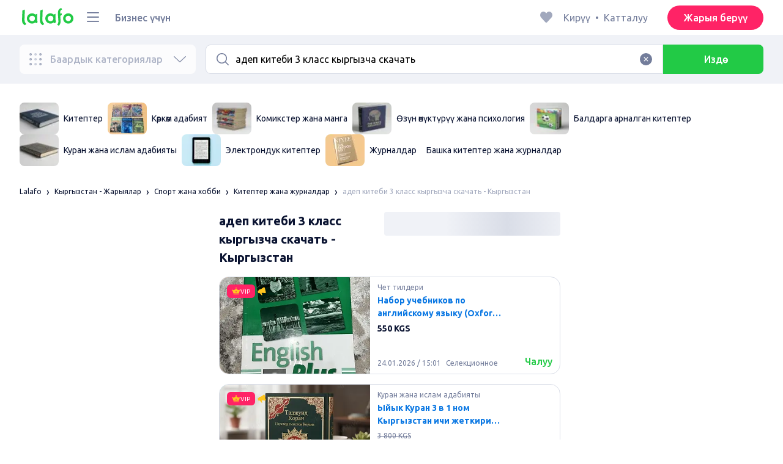

--- FILE ---
content_type: text/html; charset=utf-8
request_url: https://lalafo.kg/ky/kyrgyzstan/knigi-zhurnaly-cd-dvd/q-%D0%B0%D0%B4%D0%B5%D0%BF-%D0%BA%D0%B8%D1%82%D0%B5%D0%B1%D0%B8-3-%D0%BA%D0%BB%D0%B0%D1%81%D1%81-%D0%BA%D1%8B%D1%80%D0%B3%D1%8B%D0%B7%D1%87%D0%B0-%D1%81%D0%BA%D0%B0%D1%87%D0%B0%D1%82%D1%8C
body_size: 65801
content:
<!DOCTYPE html><html><head><meta charSet="utf-8" data-next-head=""/><meta name="viewport" content="width=device-width, initial-scale=1, shrink-to-fit=no, maximum-scale=1" data-next-head=""/><link rel="icon" type="image/png" sizes="32x32" href="/favicons/favicon-32x32.png" data-next-head=""/><link rel="icon" type="image/png" sizes="16x16" href="/favicons/favicon-16x16.png" data-next-head=""/><link rel="preload" as="image" imageSrcSet="/_next/image?url=%2Flogo-green.svg&amp;w=96&amp;q=75 1x, /_next/image?url=%2Flogo-green.svg&amp;w=256&amp;q=75 2x" data-next-head=""/><link rel="preload" as="image" imageSrcSet="/_next/image?url=https%3A%2F%2Fimg5.lalafo.com%2Fi%2Fposters%2Foriginal%2Fb2%2Fb4%2Ffb%2F79bc5521035df127079a5c3c4e.jpeg&amp;w=64&amp;q=75 1x, /_next/image?url=https%3A%2F%2Fimg5.lalafo.com%2Fi%2Fposters%2Foriginal%2Fb2%2Fb4%2Ffb%2F79bc5521035df127079a5c3c4e.jpeg&amp;w=128&amp;q=75 2x" data-next-head=""/><link rel="preload" as="image" imageSrcSet="/_next/image?url=https%3A%2F%2Fimg5.lalafo.com%2Fi%2Fpromo-label%2F4e%2F36%2Ff7%2Ffd3960cb7dcc087910230e9807.webp&amp;w=64&amp;q=75 1x, /_next/image?url=https%3A%2F%2Fimg5.lalafo.com%2Fi%2Fpromo-label%2F4e%2F36%2Ff7%2Ffd3960cb7dcc087910230e9807.webp&amp;w=128&amp;q=75 2x" data-next-head=""/><link rel="preload" as="image" imageSrcSet="/_next/image?url=https%3A%2F%2Fimg5.lalafo.com%2Fi%2Fposters%2Foriginal%2F5b%2Fb8%2F1a%2Fd282974c2f38f6036157a6958f.jpeg&amp;w=64&amp;q=75 1x, /_next/image?url=https%3A%2F%2Fimg5.lalafo.com%2Fi%2Fposters%2Foriginal%2F5b%2Fb8%2F1a%2Fd282974c2f38f6036157a6958f.jpeg&amp;w=128&amp;q=75 2x" data-next-head=""/><link rel="preload" as="image" imageSrcSet="/_next/image?url=https%3A%2F%2Fimg5.lalafo.com%2Fi%2Fposters%2Foriginal%2F23%2F43%2F55%2F21e6027eb1e055d93c623f6828.jpeg&amp;w=64&amp;q=75 1x, /_next/image?url=https%3A%2F%2Fimg5.lalafo.com%2Fi%2Fposters%2Foriginal%2F23%2F43%2F55%2F21e6027eb1e055d93c623f6828.jpeg&amp;w=128&amp;q=75 2x" data-next-head=""/><link rel="preload" as="image" imageSrcSet="/_next/image?url=https%3A%2F%2Fimg5.lalafo.com%2Fi%2Fposters%2Foriginal%2F2c%2F40%2Fd0%2Fa079101bd8c74adf04ed64a88c.jpeg&amp;w=64&amp;q=75 1x, /_next/image?url=https%3A%2F%2Fimg5.lalafo.com%2Fi%2Fposters%2Foriginal%2F2c%2F40%2Fd0%2Fa079101bd8c74adf04ed64a88c.jpeg&amp;w=128&amp;q=75 2x" data-next-head=""/><link rel="preload" as="image" imageSrcSet="/_next/image?url=https%3A%2F%2Fimg5.lalafo.com%2Fi%2Fposters%2Foriginal%2F33%2F7b%2F10%2Fec0252d466000d4474072c4123.jpeg&amp;w=64&amp;q=75 1x, /_next/image?url=https%3A%2F%2Fimg5.lalafo.com%2Fi%2Fposters%2Foriginal%2F33%2F7b%2F10%2Fec0252d466000d4474072c4123.jpeg&amp;w=128&amp;q=75 2x" data-next-head=""/><link rel="preload" as="image" imageSrcSet="/_next/image?url=https%3A%2F%2Fimg5.lalafo.com%2Fi%2Fpromo-label%2F45%2F77%2F66%2F3c154edce9ae22d595afb047c6.webp&amp;w=64&amp;q=75 1x, /_next/image?url=https%3A%2F%2Fimg5.lalafo.com%2Fi%2Fpromo-label%2F45%2F77%2F66%2F3c154edce9ae22d595afb047c6.webp&amp;w=128&amp;q=75 2x" data-next-head=""/><link rel="preload" as="image" imageSrcSet="/_next/image?url=https%3A%2F%2Fimg5.lalafo.com%2Fi%2Fpromo-label%2F09%2F8a%2F94%2F7fa049774e992dad1c48a5e2b8.webp&amp;w=64&amp;q=75 1x, /_next/image?url=https%3A%2F%2Fimg5.lalafo.com%2Fi%2Fpromo-label%2F09%2F8a%2F94%2F7fa049774e992dad1c48a5e2b8.webp&amp;w=128&amp;q=75 2x" data-next-head=""/><title data-next-head="">адеп китеби 3 класс кыргызча скачать: Кыргызстан ᐈ Китептер жана журналдар ▷ 5573 жарыя ➤ lalafo.kg</title><meta name="description" content="lalafo.kg ❱❱❱ &amp;#12304;5573 жарыя&amp;#12305; адеп китеби 3 класс кыргызча скачать ➤ Кыргызстан ⏩ Китептер жана журналдар ✅ lalafo.kg-да товарларды жана кызматтарды сатып алуунун жана сатуунун эң оңой жолу ➡️ адеп китеби 3 класс кыргызча скачать: Китептер жана журналдар акысыз жарыялар тактасында Кыргызстан❗" data-next-head=""/><meta name="google-site-verification" content="3-uAnfa0P1dstkt9IU1_8e6oYsS7Zq5Yy-XyiRY_gM8" data-next-head=""/><meta name="robots" content="all" data-next-head=""/><meta property="og:title" content="адеп китеби 3 класс кыргызча скачать: Кыргызстан ᐈ Китептер жана журналдар ▷ 5573 жарыя ➤ lalafo.kg" data-next-head=""/><meta property="og:description" content="lalafo.kg ❱❱❱ &amp;#12304;5573 жарыя&amp;#12305; адеп китеби 3 класс кыргызча скачать ➤ Кыргызстан ⏩ Китептер жана журналдар ✅ lalafo.kg-да товарларды жана кызматтарды сатып алуунун жана сатуунун эң оңой жолу ➡️ адеп китеби 3 класс кыргызча скачать: Китептер жана журналдар акысыз жарыялар тактасында Кыргызстан❗" data-next-head=""/><meta property="og:site_name" content="Lalafo" data-next-head=""/><meta property="og:url" content="https://lalafo.kg/ky/kyrgyzstan/knigi-zhurnaly-cd-dvd/q-%D0%B0%D0%B4%D0%B5%D0%BF-%D0%BA%D0%B8%D1%82%D0%B5%D0%B1%D0%B8-3-%D0%BA%D0%BB%D0%B0%D1%81%D1%81-%D0%BA%D1%8B%D1%80%D0%B3%D1%8B%D0%B7%D1%87%D0%B0-%D1%81%D0%BA%D0%B0%D1%87%D0%B0%D1%82%D1%8C" data-next-head=""/><meta property="og:image" content="/images/lalafo-logo.png" data-next-head=""/><meta property="og:type" content="website" data-next-head=""/><meta property="al:ios:url" content="https://lalafo.kg/ky/kyrgyzstan/knigi-zhurnaly-cd-dvd/q-%D0%B0%D0%B4%D0%B5%D0%BF-%D0%BA%D0%B8%D1%82%D0%B5%D0%B1%D0%B8-3-%D0%BA%D0%BB%D0%B0%D1%81%D1%81-%D0%BA%D1%8B%D1%80%D0%B3%D1%8B%D0%B7%D1%87%D0%B0-%D1%81%D0%BA%D0%B0%D1%87%D0%B0%D1%82%D1%8C" data-next-head=""/><meta property="al:ios:app_store_id" content="1063347253" data-next-head=""/><meta property="al:android:url" content="https://lalafo.kg/ky/kyrgyzstan/knigi-zhurnaly-cd-dvd/q-%D0%B0%D0%B4%D0%B5%D0%BF-%D0%BA%D0%B8%D1%82%D0%B5%D0%B1%D0%B8-3-%D0%BA%D0%BB%D0%B0%D1%81%D1%81-%D0%BA%D1%8B%D1%80%D0%B3%D1%8B%D0%B7%D1%87%D0%B0-%D1%81%D0%BA%D0%B0%D1%87%D0%B0%D1%82%D1%8C" data-next-head=""/><meta property="al:android:package" content="com.lalafo" data-next-head=""/><link href="https://lalafo.kg/ky/kyrgyzstan/knigi-zhurnaly-cd-dvd/q-адеп-китеби-3-класс-кыргызча-скачать" rel="canonical" data-next-head=""/><link rel="preload" as="image" imageSrcSet="/_next/image?url=%2Flogo-gray.svg&amp;w=96&amp;q=75 1x, /_next/image?url=%2Flogo-gray.svg&amp;w=256&amp;q=75 2x" data-next-head=""/><link rel="preload" href="/_next/static/media/4b1cfd3867993fed-s.p.woff2" as="font" type="font/woff2" crossorigin="anonymous" data-next-font="size-adjust"/><link rel="preload" href="/_next/static/media/77f5a85cac4ea515-s.p.woff2" as="font" type="font/woff2" crossorigin="anonymous" data-next-font="size-adjust"/><link rel="preload" href="/_next/static/media/eeeb642bd71d217b-s.p.woff2" as="font" type="font/woff2" crossorigin="anonymous" data-next-font="size-adjust"/><link rel="preload" href="/_next/static/media/70d2fd2b9078a5a3-s.p.woff2" as="font" type="font/woff2" crossorigin="anonymous" data-next-font="size-adjust"/><link rel="preload" href="/_next/static/media/e8773fdd4b7ad26f-s.p.woff2" as="font" type="font/woff2" crossorigin="anonymous" data-next-font="size-adjust"/><link rel="preload" href="/_next/static/media/23822ac40846484b-s.p.woff2" as="font" type="font/woff2" crossorigin="anonymous" data-next-font="size-adjust"/><link rel="preload" href="/_next/static/media/12a3e8885b69eb86-s.p.woff2" as="font" type="font/woff2" crossorigin="anonymous" data-next-font="size-adjust"/><link rel="preload" href="/_next/static/media/3ecd40fce058ee61-s.p.woff2" as="font" type="font/woff2" crossorigin="anonymous" data-next-font="size-adjust"/><link rel="preload" href="/_next/static/media/854d2e4705543874-s.p.woff2" as="font" type="font/woff2" crossorigin="anonymous" data-next-font="size-adjust"/><link rel="preload" href="/_next/static/media/b188519314c42064-s.p.woff2" as="font" type="font/woff2" crossorigin="anonymous" data-next-font="size-adjust"/><link rel="preload" href="/_next/static/media/b664222af7dcc13c-s.p.woff2" as="font" type="font/woff2" crossorigin="anonymous" data-next-font="size-adjust"/><link rel="preload" href="/_next/static/media/33a864272e2b3e97-s.p.woff2" as="font" type="font/woff2" crossorigin="anonymous" data-next-font="size-adjust"/><link rel="preload" href="/_next/static/media/07fccecd6728972a-s.p.woff2" as="font" type="font/woff2" crossorigin="anonymous" data-next-font="size-adjust"/><link rel="preload" href="/_next/static/media/46bdd75a3ff56824-s.p.woff2" as="font" type="font/woff2" crossorigin="anonymous" data-next-font="size-adjust"/><link rel="preload" href="/_next/static/css/9ddb18964f3a708c.css" as="style"/><link rel="stylesheet" href="/_next/static/css/9ddb18964f3a708c.css" data-n-g=""/><link rel="preload" href="/_next/static/css/a5fbe23767d5ff07.css" as="style"/><link rel="stylesheet" href="/_next/static/css/a5fbe23767d5ff07.css" data-n-p=""/><link rel="preload" href="/_next/static/css/68c75183f4c5c6ee.css" as="style"/><link rel="stylesheet" href="/_next/static/css/68c75183f4c5c6ee.css" data-n-p=""/><link rel="preload" href="/_next/static/css/fee30bd560998f46.css" as="style"/><link rel="stylesheet" href="/_next/static/css/fee30bd560998f46.css" data-n-p=""/><link rel="preload" href="/_next/static/css/164cb245e3176f55.css" as="style"/><link rel="stylesheet" href="/_next/static/css/164cb245e3176f55.css" data-n-p=""/><noscript data-n-css=""></noscript><script defer="" nomodule="" src="/_next/static/chunks/polyfills-42372ed130431b0a.js" type="02eecb2c2e25018149445151-text/javascript"></script><script src="/_next/static/chunks/webpack-b8d38cea7b98459c.js" defer="" type="02eecb2c2e25018149445151-text/javascript"></script><script src="/_next/static/chunks/framework-35ed57db78f589bd.js" defer="" type="02eecb2c2e25018149445151-text/javascript"></script><script src="/_next/static/chunks/main-72ede26f42b9444c.js" defer="" type="02eecb2c2e25018149445151-text/javascript"></script><script src="/_next/static/chunks/pages/_app-8e4e18e27e8791ad.js" defer="" type="02eecb2c2e25018149445151-text/javascript"></script><script src="/_next/static/chunks/4092-106b393b81d68b57.js" defer="" type="02eecb2c2e25018149445151-text/javascript"></script><script src="/_next/static/chunks/1130-1d5bacb0d9b83c6c.js" defer="" type="02eecb2c2e25018149445151-text/javascript"></script><script src="/_next/static/chunks/1921-3975e7a3e31fff8a.js" defer="" type="02eecb2c2e25018149445151-text/javascript"></script><script src="/_next/static/chunks/9357-1623c0144ceaf002.js" defer="" type="02eecb2c2e25018149445151-text/javascript"></script><script src="/_next/static/chunks/290-c3ef7f8b3446a4ae.js" defer="" type="02eecb2c2e25018149445151-text/javascript"></script><script src="/_next/static/chunks/7878-bc600dc589421afb.js" defer="" type="02eecb2c2e25018149445151-text/javascript"></script><script src="/_next/static/chunks/3992-0ae92db311b8ca4c.js" defer="" type="02eecb2c2e25018149445151-text/javascript"></script><script src="/_next/static/chunks/3325-88fc9a7808898d8a.js" defer="" type="02eecb2c2e25018149445151-text/javascript"></script><script src="/_next/static/chunks/5472-cc344e03526628e6.js" defer="" type="02eecb2c2e25018149445151-text/javascript"></script><script src="/_next/static/chunks/1786-234914d4743e50af.js" defer="" type="02eecb2c2e25018149445151-text/javascript"></script><script src="/_next/static/chunks/6151-e82e8ea6d1c1309f.js" defer="" type="02eecb2c2e25018149445151-text/javascript"></script><script src="/_next/static/chunks/5197-a323fdc46e9b746b.js" defer="" type="02eecb2c2e25018149445151-text/javascript"></script><script src="/_next/static/chunks/6677-147ca619ffdcab53.js" defer="" type="02eecb2c2e25018149445151-text/javascript"></script><script src="/_next/static/chunks/2218-8f10efd504cad217.js" defer="" type="02eecb2c2e25018149445151-text/javascript"></script><script src="/_next/static/chunks/2531-e2b11cf3145feeb9.js" defer="" type="02eecb2c2e25018149445151-text/javascript"></script><script src="/_next/static/chunks/2550-3567d2b126f57705.js" defer="" type="02eecb2c2e25018149445151-text/javascript"></script><script src="/_next/static/chunks/4592-162a1e6173b993a5.js" defer="" type="02eecb2c2e25018149445151-text/javascript"></script><script src="/_next/static/chunks/7067-84cc66af89462b5e.js" defer="" type="02eecb2c2e25018149445151-text/javascript"></script><script src="/_next/static/chunks/9597-f7b0560565591842.js" defer="" type="02eecb2c2e25018149445151-text/javascript"></script><script src="/_next/static/chunks/7832-9354541bc47d9c26.js" defer="" type="02eecb2c2e25018149445151-text/javascript"></script><script src="/_next/static/chunks/pages/%5Blang%5D/%5Bcity%5D/%5B...categoryParams%5D-3b54c4556bc940b2.js" defer="" type="02eecb2c2e25018149445151-text/javascript"></script><script src="/_next/static/fcdYon1gaqyWfc-FrbWG2/_buildManifest.js" defer="" type="02eecb2c2e25018149445151-text/javascript"></script><script src="/_next/static/fcdYon1gaqyWfc-FrbWG2/_ssgManifest.js" defer="" type="02eecb2c2e25018149445151-text/javascript"></script></head><body><div id="__next"><style>
#nprogress {
  pointer-events: none;
}

#nprogress .bar {
  background: var(--primaryGreen);

  position: fixed;
  z-index: 99999;
  top: 0;
  left: 0;

  width: 100%;
  height: 2px;
}

/* Fancy blur effect */
#nprogress .peg {
  display: block;
  position: absolute;
  right: 0px;
  width: 100px;
  height: 100%;
  box-shadow: 0 0 10px var(--primaryGreen), 0 0 5px var(--primaryGreen);
  opacity: 1.0;

  -webkit-transform: rotate(3deg) translate(0px, -4px);
      -ms-transform: rotate(3deg) translate(0px, -4px);
          transform: rotate(3deg) translate(0px, -4px);
}

/* Remove these to get rid of the spinner */
#nprogress .spinner {
  display: block;
  position: fixed;
  z-index: 1031;
  top: 15px;
  bottom: auto;
  right: 15px;
  left: auto;
}

#nprogress .spinner-icon {
  width: 18px;
  height: 18px;
  box-sizing: border-box;

  border: solid 2px transparent;
  border-top-color: var(--primaryGreen);
  border-left-color: var(--primaryGreen);
  border-radius: 50%;

  -webkit-animation: nprogress-spinner 400ms linear infinite;
          animation: nprogress-spinner 400ms linear infinite;
}

.nprogress-custom-parent {
  overflow: hidden;
  position: relative;
}

.nprogress-custom-parent #nprogress .spinner,
.nprogress-custom-parent #nprogress .bar {
  position: absolute;
}

@-webkit-keyframes nprogress-spinner {
  0%   { -webkit-transform: rotate(0deg); }
  100% { -webkit-transform: rotate(360deg); }
}
@keyframes nprogress-spinner {
  0%   { transform: rotate(0deg); }
  100% { transform: rotate(360deg); }
}
</style><div class="desktop 
  __variable_9ca99e
  __variable_57abe2
"><div class="RootLayout_pageContainer__5C45t "><header class="Header_mainHeaderHeightContainer__ctqLr"><section class="Header_mainHeaderContainer__dNkcB"><div class="Header_mainHeader__HhfhK container"><div class="Header_mainHeaderLeftBar__6o8r2"><div class="Header_logoContainer__r5Brp"><a href="/ky"><img alt="" width="92" height="30" decoding="async" data-nimg="1" style="color:transparent" srcSet="/_next/image?url=%2Flogo-green.svg&amp;w=96&amp;q=75 1x, /_next/image?url=%2Flogo-green.svg&amp;w=256&amp;q=75 2x" src="/_next/image?url=%2Flogo-green.svg&amp;w=256&amp;q=75"/></a></div><div class="HeaderDropdownMenu_headerDropdownMenuWrap__c16l2"><div><div class="LFDropdownMenu LFDropdownMenu_LFDropdownMenu__Wf9sF  "><span><span tabindex="0" class="LFIcon LFIcon_LFIcon__MyeLS LFIcon_primary__6yayE LFIcon_size-24__zGWmQ  LFIconMenu "><svg viewBox="0 0 24 24" fill="none" xmlns="http://www.w3.org/2000/svg"><path d="M2 19.1111C2 18.6202 2.3731 18.2222 2.83333 18.2222H21.1667C21.6269 18.2222 22 18.6202 22 19.1111C22 19.602 21.6269 20 21.1667 20H2.83333C2.3731 20 2 19.602 2 19.1111Z" fill="#737d9b"></path><path d="M2 12C2 11.5091 2.3731 11.1111 2.83333 11.1111H21.1667C21.6269 11.1111 22 11.5091 22 12C22 12.4909 21.6269 12.8889 21.1667 12.8889H2.83333C2.3731 12.8889 2 12.4909 2 12Z" fill="#737d9b"></path><path d="M2 4.88889C2 4.39797 2.3731 4 2.83333 4H21.1667C21.6269 4 22 4.39797 22 4.88889C22 5.37981 21.6269 5.77778 21.1667 5.77778H12H2.83333C2.3731 5.77778 2 5.37981 2 4.88889Z" fill="#737d9b"></path></svg></span></span><div class="containerMenu LFDropdownMenu_containerMenu__uS65y "><div class="HeaderDropdownMenu_headerDropdownContainer__4Ipyc "><div class="HeaderDropdownMenu_languageWrapper__SFDhi"><div><div class="LFDropdownLinksList LFDropdownLinksList_LFDropdownLinksList__EtH7U   undefined LFDropdownLinksList_withIcon__32R5Y LFDropdownLinksList_langStyle__6jgxH"><div class="LFDropdownLinksList_titleWrap__RnkAQ"><p class="LFParagraph LFParagraph_LFParagraph__7Blf1 LFParagraph_size-14__twCik  LFDropdownLinksList_title__F2nwL" style="color:#0a1331"><span class="LFDropdownLinksList_titleText__Qywko"><span tabindex="0" class="LFIcon LFIcon_LFIcon__MyeLS LFIcon_primary__6yayE LFIcon_size-16__xxAv8  LFIconGlobe undefined size-16 "><svg viewBox="0 0 14 14" fill="none" xmlns="http://www.w3.org/2000/svg"><path d="M6.99964 1.33301C6.99981 1.33301 6.99953 1.33301 6.99964 1.33301V1.33301Z" fill="#737d9b"></path><path fill-rule="evenodd" clip-rule="evenodd" d="M13.6668 6.99967C13.6668 10.6816 10.6821 13.6663 7.00016 13.6663C3.31826 13.6663 0.333496 10.6816 0.333496 6.99967C0.333496 3.31778 3.31826 0.333008 7.00016 0.333008C10.6821 0.333008 13.6668 3.31778 13.6668 6.99967ZM7.00064 12.6663C7.0097 12.6663 7.115 12.6632 7.31159 12.4553C7.51482 12.2404 7.74391 11.8758 7.9573 11.3423C7.99607 11.2454 8.03367 11.1446 8.06999 11.04C7.72486 11.0141 7.36403 10.9997 6.98864 10.9997C6.62139 10.9997 6.26806 11.0135 5.92976 11.0383C5.96626 11.1435 6.00405 11.2449 6.04302 11.3423C6.25642 11.8758 6.48551 12.2404 6.68873 12.4553C6.88541 12.6633 6.99072 12.6663 6.99969 12.6663M10.5182 11.4423C9.93777 11.9026 9.26505 12.2515 8.53232 12.4568C8.74093 12.09 8.92756 11.6504 9.08629 11.1528C9.61399 11.2308 10.0932 11.3323 10.5182 11.4423ZM11.3457 10.6369C10.7868 10.4662 10.1145 10.3002 9.34431 10.1805C9.51995 9.37318 9.63081 8.46503 9.65944 7.49967H12.6451C12.5411 8.68868 12.07 9.77243 11.3457 10.6369ZM12.6451 6.49967H9.65944C9.63081 5.53431 9.51995 4.62616 9.34431 3.81886C10.1145 3.69913 10.7868 3.53318 11.3457 3.36248C12.07 4.22691 12.5411 5.31066 12.6451 6.49967ZM10.5182 2.55701C10.0932 2.66709 9.61398 2.76859 9.08628 2.84655C8.92755 2.34889 8.74092 1.9093 8.53232 1.54257C9.26505 1.74787 9.93776 2.09677 10.5182 2.55701ZM6.99964 1.33301C6.9903 1.33305 6.88502 1.33646 6.68873 1.54402C6.48551 1.75891 6.25642 2.12353 6.04302 2.65702C6.00405 2.75444 5.96626 2.85585 5.92976 2.96104C6.26807 2.98583 6.62139 2.99966 6.98864 2.99966C7.36402 2.99966 7.72486 2.98521 8.06999 2.95938C8.03366 2.85478 7.99607 2.75393 7.9573 2.65702C7.74391 2.12353 7.51482 1.75891 7.31159 1.54402C7.11179 1.33274 7.00565 1.33299 6.99964 1.33301C6.99953 1.33301 6.99981 1.33301 6.99964 1.33301ZM3.47649 2.56151C4.05819 2.09905 4.73289 1.74854 5.468 1.54257C5.25895 1.9101 5.07196 2.3508 4.91301 2.84979C4.38382 2.77246 3.9031 2.67137 3.47649 2.56151ZM2.64997 3.36807C1.92832 4.23159 1.45898 5.31323 1.35525 6.49967H4.34088C4.36947 5.53569 4.48006 4.62875 4.65527 3.82231C3.88415 3.70363 3.21057 3.53845 2.64997 3.36807ZM1.35525 7.49967C1.45898 8.68612 1.92832 9.76776 2.64996 10.6313C3.21057 10.4609 3.88414 10.2957 4.65527 10.177C4.48006 9.37059 4.36947 8.46366 4.34088 7.49967H1.35525ZM3.47648 11.4378C4.05819 11.9003 4.73289 12.2508 5.46801 12.4568C5.25895 12.0893 5.07196 11.6485 4.91301 11.1496C4.38382 11.2269 3.90309 11.328 3.47648 11.4378ZM6.98864 9.99967C6.52201 9.99967 6.07616 10.0206 5.65299 10.0573C5.48297 9.30602 5.37096 8.43884 5.34134 7.49967H8.65898C8.62934 8.43966 8.51716 9.30754 8.34689 10.0592C7.917 10.0213 7.46357 9.99967 6.98864 9.99967ZM8.65898 6.49967H5.34134C5.37096 5.5605 5.48297 4.69332 5.653 3.94208C6.07616 3.97876 6.52201 3.99966 6.98864 3.99966C7.46357 3.99966 7.917 3.97801 8.34688 3.94011C8.51716 4.6918 8.62934 5.55968 8.65898 6.49967Z" fill="#737d9b"></path></svg></span>Кыргыз тили</span><span tabindex="0" class="LFIcon LFIcon_LFIcon__MyeLS LFIcon_primary__6yayE LFIcon_size-12__fDpe0  LFIconArrowDown "><svg viewBox="0 0 24 24" fill="none" xmlns="http://www.w3.org/2000/svg"><path fill-rule="evenodd" clip-rule="evenodd" d="M11.1778 16.6758C11.6319 17.1081 12.3681 17.1081 12.8222 16.6758L21.7957 8.13375C22.0681 7.87439 22.0681 7.45388 21.7957 7.19452C21.5232 6.93516 21.0815 6.93516 20.809 7.19452L12 15.58L3.191 7.19452C2.91855 6.93516 2.4768 6.93516 2.20434 7.19452C1.93189 7.45388 1.93189 7.87439 2.20434 8.13375L11.1778 16.6758Z" fill="#737d9b"></path></svg></span></p></div><ul class="LFDropdownLinksList_list__VYRAi"><li class=""><a href="https://lalafo.kg" class="LFDropdownLinksList_listItemLink__CWM_6"><span class="LFDropdownLinksList_itemLabel__ZVZnP">Русский</span></a></li><li class="LFDropdownLinksList_selected__SDpwb"><a href="https://lalafo.kg/ky" class="LFDropdownLinksList_listItemLink__CWM_6"><span class="LFDropdownLinksList_itemLabel__ZVZnP">Кыргыз тили</span><span tabindex="0" class="LFIcon LFIcon_LFIcon__MyeLS LFIcon_primary__6yayE LFIcon_size-16__xxAv8  LFIconCheck "><svg viewBox="0 0 24 24" fill="none" xmlns="http://www.w3.org/2000/svg"><path fill-rule="evenodd" clip-rule="evenodd" d="M9.28616 13.7998L7.09412 11.6796C6.51468 11.1192 5.59713 11.1129 5.01009 11.6654C4.38271 12.2559 4.37591 13.2508 4.99518 13.8497L9.28616 18L19.0105 8.59453C19.6296 7.99574 19.6296 7.00321 19.0105 6.40443C18.4188 5.83214 17.4795 5.83337 16.8893 6.40721L9.28616 13.7998Z" fill="#22ca46"></path></svg></span></a></li></ul></div></div></div><ul class="MenuList_menuList__vey9V"><li class="MenuSection_menuSectionItem__5PwY3"><span class="LFCaption LFCaption_LFCaption__Q4aKz LFCaption_size-14__Fc_bm " style="color:#0a1331">Юридикалык маалымат</span><span tabindex="0" class="LFIcon LFIcon_LFIcon__MyeLS LFIcon_primary__6yayE LFIcon_size-12__fDpe0  LFIconArrowRight "><svg viewBox="0 0 24 24" fill="none" xmlns="http://www.w3.org/2000/svg"><path fill-rule="evenodd" clip-rule="evenodd" d="M16.6758 12.8222C17.1081 12.3681 17.1081 11.6319 16.6758 11.1778L8.13375 2.20434C7.87439 1.93189 7.45388 1.93189 7.19452 2.20434C6.93516 2.4768 6.93516 2.91854 7.19452 3.191L15.58 12L7.19452 20.809C6.93516 21.0815 6.93516 21.5232 7.19452 21.7957C7.45388 22.0681 7.87439 22.0681 8.13375 21.7957L16.6758 12.8222Z" fill="#737d9b"></path></svg></span></li><li class="MenuSection_menuSectionItem__5PwY3"><span class="LFCaption LFCaption_LFCaption__Q4aKz LFCaption_size-14__Fc_bm " style="color:#0a1331">lalafo эрежелери</span><span tabindex="0" class="LFIcon LFIcon_LFIcon__MyeLS LFIcon_primary__6yayE LFIcon_size-12__fDpe0  LFIconArrowRight "><svg viewBox="0 0 24 24" fill="none" xmlns="http://www.w3.org/2000/svg"><path fill-rule="evenodd" clip-rule="evenodd" d="M16.6758 12.8222C17.1081 12.3681 17.1081 11.6319 16.6758 11.1778L8.13375 2.20434C7.87439 1.93189 7.45388 1.93189 7.19452 2.20434C6.93516 2.4768 6.93516 2.91854 7.19452 3.191L15.58 12L7.19452 20.809C6.93516 21.0815 6.93516 21.5232 7.19452 21.7957C7.45388 22.0681 7.87439 22.0681 8.13375 21.7957L16.6758 12.8222Z" fill="#737d9b"></path></svg></span></li><li class="MenuItem_menuItem__fwWbK"><a href="https://lalafo.kg/ky/page/about-us"><span class="LFCaption LFCaption_LFCaption__Q4aKz LFCaption_size-14__Fc_bm " style="color:#0a1331">Компания жөнүндө</span></a></li><li class="MenuItem_menuItem__fwWbK"><a href="https://lalafo.kg/ky/page/contacts"><span class="LFCaption LFCaption_LFCaption__Q4aKz LFCaption_size-14__Fc_bm " style="color:#0a1331">Байланыштар</span></a></li></ul></div><ul class="SocialList_mainSocialList__jNmQK HeaderDropdownMenu_socialList__g2AZO"><li class="SocialList_mainSocialListItem__qv4LN"><a href="https://www.facebook.com/LalafoKG/" class="SocialList_socialItemLink__CSfDO SocialList_facebook__NtluI" target="_blank" rel="noopener noreferrer"><span tabindex="0" class="LFIcon LFIcon_LFIcon__MyeLS LFIcon_primary__6yayE LFIcon_size-16__xxAv8  LFIconFacebookMono undefined size-16 #737d9b "><svg viewBox="0 0 16 16" fill="none" xmlns="http://www.w3.org/2000/svg"><path fill-rule="evenodd" clip-rule="evenodd" d="M6.25124 15H8.7525V8.00342H10.6289L11 5.81724H8.7525V4.23307C8.7525 3.72238 9.07675 3.18618 9.54017 3.18618H10.8175V1H9.25208V1.0098C6.8027 1.10033 6.29946 2.54498 6.25582 4.06242H6.25124V5.81724H5V8.00342H6.25124V15Z" fill="#737d9b"></path></svg></span><p class="LFParagraph LFParagraph_LFParagraph__7Blf1 LFParagraph_size-14__twCik  ">Facebook</p></a></li><li class="SocialList_mainSocialListItem__qv4LN"><a href="https://twitter.com/lalafo_com" class="SocialList_socialItemLink__CSfDO SocialList_x__7jys9" target="_blank" rel="noopener noreferrer"><span tabindex="0" class="LFIcon LFIcon_LFIcon__MyeLS LFIcon_primary__6yayE LFIcon_size-28__0hebi  LFIconXMono  size-28 #737d9b "><svg viewBox="0 0 29 22" fill="none" xmlns="http://www.w3.org/2000/svg"><g clip-path="url(#clip0_14675_11780)"><path d="M10.6838 16.2187L7.56415 11.6861L7.11987 11.0409L3.49983 5.78126H5.05701L7.98459 10.0348L8.42882 10.6801L12.241 16.2187H10.6838ZM12.8848 15.776L8.95548 10.0675L8.51125 9.42189L5.70047 5.33841L5.46752 5H2.01367L2.85601 6.22401L6.59323 11.6541L7.03748 12.299L10.0403 16.662L10.2733 17H13.7271L12.8848 15.776Z" fill="#737d9b"></path><path d="M7.1197 11.0409L7.56397 11.6861L7.03731 12.299L2.99645 17H2L6.59306 11.6541L7.1197 11.0409Z" fill="#737d9b"></path><path d="M13.3111 4.99963L8.95527 10.0671L8.42861 10.6797L7.98438 10.0345L8.51104 9.42152L11.4616 5.98721L12.3147 4.99963H13.3111Z" fill="#737d9b"></path><path d="M27.028 16.5C26.888 16.22 26.72 15.912 26.524 15.576C26.328 15.2307 26.1133 14.876 25.88 14.512C25.6467 14.1387 25.404 13.77 25.152 13.406C24.9 13.0327 24.6573 12.6827 24.424 12.356C24.1907 12.6827 23.948 13.0327 23.696 13.406C23.444 13.77 23.2013 14.1387 22.968 14.512C22.744 14.876 22.5293 15.2307 22.324 15.576C22.128 15.912 21.96 16.22 21.82 16.5H20.322C20.742 15.6787 21.2273 14.8433 21.778 13.994C22.338 13.1447 22.9307 12.272 23.556 11.376L20.448 6.798H22.016L24.41 10.41L26.776 6.798H28.33L25.278 11.32C25.9127 12.2253 26.51 13.1073 27.07 13.966C27.63 14.8247 28.1247 15.6693 28.554 16.5H27.028Z" fill="#737d9b"></path></g><defs><clipPath id="clip0_14675_11780"><rect width="29" height="21" fill="white" transform="translate(0 0.5)"></rect></clipPath></defs></svg></span></a></li><li class="SocialList_mainSocialListItem__qv4LN"><a href="https://instagram.com/lalafoKG/" class="SocialList_socialItemLink__CSfDO SocialList_instagram__Ls_4l" target="_blank" rel="noopener noreferrer"><span tabindex="0" class="LFIcon LFIcon_LFIcon__MyeLS LFIcon_primary__6yayE LFIcon_size-16__xxAv8  LFIconInstagramMono undefined size-16 #737d9b "><svg viewBox="0 0 16 16" fill="none" xmlns="http://www.w3.org/2000/svg"><path fill-rule="evenodd" clip-rule="evenodd" d="M8.00083 0.666626C6.0092 0.666626 5.75947 0.675068 4.97729 0.710756C4.19674 0.746357 3.66366 0.870336 3.1972 1.05163C2.71497 1.23901 2.30601 1.48976 1.8983 1.89744C1.49062 2.30515 1.23986 2.71412 1.05249 3.19635C0.87119 3.6628 0.747212 4.19589 0.711611 4.97644C0.675922 5.75861 0.66748 6.00835 0.66748 7.99997C0.66748 9.99157 0.675922 10.2413 0.711611 11.0235C0.747212 11.804 0.87119 12.3371 1.05249 12.8036C1.23986 13.2858 1.49062 13.6948 1.8983 14.1025C2.30601 14.5102 2.71497 14.7609 3.1972 14.9483C3.66366 15.1296 4.19674 15.2536 4.97729 15.2892C5.75947 15.3249 6.0092 15.3333 8.00083 15.3333C9.99243 15.3333 10.2422 15.3249 11.0243 15.2892C11.8049 15.2536 12.338 15.1296 12.8044 14.9483C13.2867 14.7609 13.6956 14.5102 14.1033 14.1025C14.511 13.6948 14.7618 13.2858 14.9492 12.8036C15.1304 12.3371 15.2544 11.804 15.29 11.0235C15.3257 10.2413 15.3341 9.99157 15.3341 7.99997C15.3341 6.00835 15.3257 5.75861 15.29 4.97644C15.2544 4.19589 15.1304 3.6628 14.9492 3.19635C14.7618 2.71412 14.511 2.30515 14.1033 1.89744C13.6956 1.48976 13.2867 1.23901 12.8044 1.05163C12.338 0.870336 11.8049 0.746357 11.0243 0.710756C10.2422 0.675068 9.99243 0.666626 8.00083 0.666626ZM8.00099 1.99997C9.95514 1.99997 10.1866 2.00744 10.9584 2.04265C11.6719 2.07518 12.0594 2.19441 12.3173 2.29464C12.6589 2.4274 12.9027 2.586 13.1588 2.84212C13.4149 3.0982 13.5735 3.34201 13.7063 3.68362C13.8065 3.94151 13.9258 4.32903 13.9583 5.0426C13.9935 5.81432 14.001 6.0458 14.001 7.99998C14.001 9.95414 13.9935 10.1856 13.9583 10.9573C13.9258 11.6709 13.8065 12.0584 13.7063 12.3163C13.5735 12.6579 13.4149 12.9017 13.1588 13.1578C12.9027 13.4139 12.6589 13.5725 12.3173 13.7053C12.0594 13.8055 11.6719 13.9248 10.9584 13.9573C10.1867 13.9925 9.95529 14 8.00099 14C6.04667 14 5.81524 13.9925 5.0436 13.9573C4.33004 13.9248 3.94252 13.8055 3.68463 13.7053C3.34301 13.5725 3.09921 13.4139 2.84312 13.1578C2.58703 12.9017 2.42841 12.6579 2.29565 12.3163C2.19542 12.0584 2.07619 11.6709 2.04365 10.9573C2.00844 10.1856 2.00098 9.95414 2.00098 7.99998C2.00098 6.0458 2.00844 5.81432 2.04365 5.0426C2.07619 4.32903 2.19542 3.94151 2.29565 3.68362C2.42841 3.34201 2.587 3.0982 2.84312 2.84212C3.09921 2.586 3.34301 2.4274 3.68463 2.29464C3.94252 2.19441 4.33004 2.07518 5.0436 2.04265C5.81533 2.00744 6.04681 1.99997 8.00099 1.99997ZM8.00083 11.3333C6.15985 11.3333 4.66748 9.84093 4.66748 7.99998C4.66748 6.15901 6.15985 4.66664 8.00083 4.66664C9.84177 4.66664 11.3341 6.15901 11.3341 7.99998C11.3341 9.84093 9.84177 11.3333 8.00083 11.3333ZM8.0005 9.99997C6.89591 9.99997 6.00049 9.10454 6.00049 7.99998C6.00049 6.89539 6.89591 5.99997 8.0005 5.99997C9.10506 5.99997 10.0005 6.89539 10.0005 7.99998C10.0005 9.10454 9.10506 9.99997 8.0005 9.99997ZM11.667 5.3333C12.2193 5.3333 12.667 4.88561 12.667 4.33332C12.667 3.78103 12.2193 3.3333 11.667 3.3333C11.1147 3.3333 10.667 3.78103 10.667 4.33332C10.667 4.88561 11.1147 5.3333 11.667 5.3333Z" fill="#737d9b"></path></svg></span><p class="LFParagraph LFParagraph_LFParagraph__7Blf1 LFParagraph_size-14__twCik  ">Instagram</p></a></li></ul></div></div></div></div><a class="LFLink LFLink_LFLink__iZL_Y LFLink_large__r_smV  LFLink_weight-500__Dj2og " href="https://lalafo.kg/ky/info/paid-posting" target="_blank">Бизнес үчүн</a></div><div class="RightBarDefault_rightBarDefaultContainer__cS9Rm"><ul class="RightBarDefault_headerList__wA__O"><li class="RightBarDefault_headerListItem__sRRUG"><span tabindex="0" class="LFIcon LFIcon_LFIcon__MyeLS LFIcon_primary__6yayE LFIcon_size-24__zGWmQ  LFIconHeart  size-24 var(--neutralMediumGrey) "><svg width="16" height="16" viewBox="0 0 16 16" fill="none" xmlns="http://www.w3.org/2000/svg"><path fill-rule="evenodd" clip-rule="evenodd" d="M13.6385 3.11717C14.2968 3.83213 14.6666 4.80202 14.6666 5.81337C14.6666 6.82471 14.2968 7.7946 13.6385 8.50956L8.98197 13.5694C8.95632 13.5973 8.92949 13.6241 8.90155 13.6497C8.35911 14.1465 7.51566 14.1106 7.01764 13.5694L2.3611 8.50956C0.990719 7.02049 0.990719 4.60624 2.3611 3.11717C3.73147 1.6281 5.9533 1.6281 7.32367 3.11717L7.99981 3.85187L8.67594 3.11717C9.33392 2.40188 10.2265 2 11.1572 2C12.088 2 12.9806 2.40188 13.6385 3.11717Z" fill="var(--neutralMediumGrey)"></path></svg></span></li></ul><div class="HeaderUserMenu_mainHeaderUserMenu__X3P0l"><div><p class="LFParagraph LFParagraph_LFParagraph__7Blf1 LFParagraph_size-16__SrXOu  GuestMenu_guestMenu__PZA3_">Кирүү<span class="GuestMenu_dotSpreader__1X6M3">•</span>Катталуу</p></div></div><button class="LFButton LFButton_LFButton__cJp8r LFButton_medium__WfNI9 LFButton_primary-pink__f3D_I  RightBarDefault_headerSellButton__yCyal" type="button">Жарыя берүү</button></div></div></section></header><div class="RootLayout_page__7duUv "><div class="ListingDesktop_listingDesktopContainer__JqVWx"><section></section><section class="NavigationBar_navigationBarContainer__q1Tmr"><div class="container NavigationBar_navigationBar__PEI45"><div class="AllCategoriesButton_allCategoriesButtonContainer__G_p1x"><button class="AllCategoriesButton_allCategoriesButton__FrS5g " type="button" disabled=""><span tabindex="0" class="LFIcon LFIcon_LFIcon__MyeLS LFIcon_primary__6yayE LFIcon_size-24__zGWmQ  LFIconCategories  size-24 "><svg xmlns="http://www.w3.org/2000/svg" width="32" height="32" viewBox="0 0 32 32" fill="none"><path fill-rule="evenodd" clip-rule="evenodd" d="M26.6667 29.3333C28.1394 29.3333 29.3333 28.1394 29.3333 26.6667C29.3333 25.1939 28.1394 24 26.6667 24C25.1939 24 24 25.1939 24 26.6667C24 28.1394 25.1939 29.3333 26.6667 29.3333Z" fill="url(#paint0_radial_539_1837)"></path><path fill-rule="evenodd" clip-rule="evenodd" d="M15.9997 29.3333C17.4724 29.3333 18.6663 28.1394 18.6663 26.6667C18.6663 25.1939 17.4724 24 15.9997 24C14.5269 24 13.333 25.1939 13.333 26.6667C13.333 28.1394 14.5269 29.3333 15.9997 29.3333Z" fill="url(#paint1_radial_539_1837)"></path><path fill-rule="evenodd" clip-rule="evenodd" d="M5.33317 29.3333C6.80593 29.3333 7.99984 28.1394 7.99984 26.6667C7.99984 25.1939 6.80593 24 5.33317 24C3.86041 24 2.6665 25.1939 2.6665 26.6667C2.6665 28.1394 3.86041 29.3333 5.33317 29.3333Z" fill="url(#paint2_radial_539_1837)"></path><path fill-rule="evenodd" clip-rule="evenodd" d="M26.6667 18.6666C28.1394 18.6666 29.3333 17.4727 29.3333 16C29.3333 14.5272 28.1394 13.3333 26.6667 13.3333C25.1939 13.3333 24 14.5272 24 16C24 17.4727 25.1939 18.6666 26.6667 18.6666Z" fill="url(#paint3_radial_539_1837)"></path><path fill-rule="evenodd" clip-rule="evenodd" d="M15.9997 18.6666C17.4724 18.6666 18.6663 17.4727 18.6663 16C18.6663 14.5272 17.4724 13.3333 15.9997 13.3333C14.5269 13.3333 13.333 14.5272 13.333 16C13.333 17.4727 14.5269 18.6666 15.9997 18.6666Z" fill="url(#paint4_radial_539_1837)"></path><path fill-rule="evenodd" clip-rule="evenodd" d="M5.33317 18.6666C6.80593 18.6666 7.99984 17.4727 7.99984 16C7.99984 14.5272 6.80593 13.3333 5.33317 13.3333C3.86041 13.3333 2.6665 14.5272 2.6665 16C2.6665 17.4727 3.86041 18.6666 5.33317 18.6666Z" fill="url(#paint5_radial_539_1837)"></path><path fill-rule="evenodd" clip-rule="evenodd" d="M26.6667 8.00002C28.1394 8.00002 29.3333 6.80611 29.3333 5.33335C29.3333 3.86059 28.1394 2.66669 26.6667 2.66669C25.1939 2.66669 24 3.86059 24 5.33335C24 6.80611 25.1939 8.00002 26.6667 8.00002Z" fill="url(#paint6_radial_539_1837)"></path><path fill-rule="evenodd" clip-rule="evenodd" d="M15.9997 8.00002C17.4724 8.00002 18.6663 6.80611 18.6663 5.33335C18.6663 3.86059 17.4724 2.66669 15.9997 2.66669C14.5269 2.66669 13.333 3.86059 13.333 5.33335C13.333 6.80611 14.5269 8.00002 15.9997 8.00002Z" fill="url(#paint7_radial_539_1837)"></path><path fill-rule="evenodd" clip-rule="evenodd" d="M5.33317 8.00002C6.80593 8.00002 7.99984 6.80611 7.99984 5.33335C7.99984 3.86059 6.80593 2.66669 5.33317 2.66669C3.86041 2.66669 2.6665 3.86059 2.6665 5.33335C2.6665 6.80611 3.86041 8.00002 5.33317 8.00002Z" fill="url(#paint8_radial_539_1837)"></path><defs><radialGradient id="paint0_radial_539_1837" cx="0" cy="0" r="1" gradientUnits="userSpaceOnUse" gradientTransform="translate(25.4815 26.6667) rotate(-180) scale(3.55556)"><stop stop-color="#C1C6D3"></stop><stop offset="1" stop-color="#737D9B"></stop></radialGradient><radialGradient id="paint1_radial_539_1837" cx="0" cy="0" r="1" gradientUnits="userSpaceOnUse" gradientTransform="translate(14.8145 26.3704) rotate(176.424) scale(4.74999)"><stop stop-color="#D9DDE7"></stop><stop offset="1" stop-color="#A1A8BD"></stop></radialGradient><radialGradient id="paint2_radial_539_1837" cx="0" cy="0" r="1" gradientUnits="userSpaceOnUse" gradientTransform="translate(4.14799 26.6667) rotate(-180) scale(3.55556)"><stop stop-color="#C1C6D3"></stop><stop offset="1" stop-color="#737D9B"></stop></radialGradient><radialGradient id="paint3_radial_539_1837" cx="0" cy="0" r="1" gradientUnits="userSpaceOnUse" gradientTransform="translate(25.4815 16) rotate(-180) scale(3.55556)"><stop stop-color="#C1C6D3"></stop><stop offset="1" stop-color="#737D9B"></stop></radialGradient><radialGradient id="paint4_radial_539_1837" cx="0" cy="0" r="1" gradientUnits="userSpaceOnUse" gradientTransform="translate(14.8145 15.7037) rotate(176.424) scale(4.74999)"><stop stop-color="#D9DDE7"></stop><stop offset="1" stop-color="#A1A8BD"></stop></radialGradient><radialGradient id="paint5_radial_539_1837" cx="0" cy="0" r="1" gradientUnits="userSpaceOnUse" gradientTransform="translate(4.14799 16) rotate(-180) scale(3.55556)"><stop stop-color="#C1C6D3"></stop><stop offset="1" stop-color="#737D9B"></stop></radialGradient><radialGradient id="paint6_radial_539_1837" cx="0" cy="0" r="1" gradientUnits="userSpaceOnUse" gradientTransform="translate(25.4815 5.33335) rotate(-180) scale(3.55556)"><stop stop-color="#C1C6D3"></stop><stop offset="1" stop-color="#737D9B"></stop></radialGradient><radialGradient id="paint7_radial_539_1837" cx="0" cy="0" r="1" gradientUnits="userSpaceOnUse" gradientTransform="translate(14.8145 5.03706) rotate(176.424) scale(4.74999)"><stop stop-color="#D9DDE7"></stop><stop offset="1" stop-color="#A1A8BD"></stop></radialGradient><radialGradient id="paint8_radial_539_1837" cx="0" cy="0" r="1" gradientUnits="userSpaceOnUse" gradientTransform="translate(4.14799 5.33335) rotate(-180) scale(3.55556)"><stop stop-color="#C1C6D3"></stop><stop offset="1" stop-color="#737D9B"></stop></radialGradient></defs></svg></span><div class="AllCategoriesButton_allCategoriesButtonContentContainer__iSL76"><p class="LFSubHeading LFSubHeading_LFSubHeading__bFlVS LFSubHeading_size-16__lhRfs LFSubHeading_weight-500__r2_fe ">Баардык категориялар</p><span tabindex="0" class="LFIcon LFIcon_LFIcon__MyeLS LFIcon_primary__6yayE LFIcon_size-24__zGWmQ  LFIconArrowDown "><svg viewBox="0 0 24 24" fill="none" xmlns="http://www.w3.org/2000/svg"><path fill-rule="evenodd" clip-rule="evenodd" d="M11.1778 16.6758C11.6319 17.1081 12.3681 17.1081 12.8222 16.6758L21.7957 8.13375C22.0681 7.87439 22.0681 7.45388 21.7957 7.19452C21.5232 6.93516 21.0815 6.93516 20.809 7.19452L12 15.58L3.191 7.19452C2.91855 6.93516 2.4768 6.93516 2.20434 7.19452C1.93189 7.45388 1.93189 7.87439 2.20434 8.13375L11.1778 16.6758Z" fill="#737d9b"></path></svg></span></div></button></div><div class="NavigationBar_searchInputContainer__64k9X"><div class="SearchInput_searchInputContainer__ciBd_"><span tabindex="0" class="LFIcon LFIcon_LFIcon__MyeLS LFIcon_primary__6yayE LFIcon_size-24__zGWmQ  LFIconSearch  size-24 "><svg xmlns="http://www.w3.org/2000/svg" viewBox="0 0 24 24" fill="none"><path fill-rule="evenodd" clip-rule="evenodd" d="M2 10.5333C2 5.8205 5.8205 2 10.5333 2C15.2462 2 19.0667 5.8205 19.0667 10.5333C19.0667 12.6017 18.3308 14.4981 17.1066 15.9752L21.7657 20.6343C22.0781 20.9467 22.0781 21.4533 21.7657 21.7657C21.4533 22.0781 20.9467 22.0781 20.6343 21.7657L15.9752 17.1066C14.4981 18.3308 12.6017 19.0667 10.5333 19.0667C5.8205 19.0667 2 15.2462 2 10.5333ZM10.5333 17.4667C6.70416 17.4667 3.6 14.3625 3.6 10.5333C3.6 6.70416 6.70416 3.6 10.5333 3.6C14.3625 3.6 17.4667 6.70416 17.4667 10.5333C17.4667 14.3625 14.3625 17.4667 10.5333 17.4667Z" fill="#737d9b"></path></svg></span><input type="text" class="SearchInput_searchInput___QxoV" placeholder="Китептер жана журналдар-да издөө" value="адеп китеби 3 класс кыргызча скачать"/><span tabindex="0" class="LFIcon LFIcon_LFIcon__MyeLS LFIcon_primary__6yayE LFIcon_size-24__zGWmQ  LFIconCrossFilled "><svg viewBox="0 0 32 32" fill="none" xmlns="http://www.w3.org/2000/svg"><circle cx="16.0013" cy="16.0003" r="13.3333" fill="#737d9b"></circle><path d="M12.2305 12.2285L19.7729 19.771M12.2305 19.771L19.7729 12.2285" stroke="#ffffff" stroke-width="1.5" stroke-linecap="round"></path></svg></span><button type="button" class="SearchInput_searchInputButton__UQuOx"><p class="LFSubHeading LFSubHeading_LFSubHeading__bFlVS LFSubHeading_size-16__lhRfs LFSubHeading_weight-500__r2_fe " style="color:#ffffff">Издөө</p></button></div></div></div></section><div class="container"><div class="CategoryTabList_categoryTabListContainer__x0HcO "><nav class="CategoryTabList_categoryTabList__5JTwc "><a class="
        item_category
        
      " href="/ky/kyrgyzstan/knigi-zhurnaly-cd-dvd/uchebniki"><div class="CategoryTabSmall_categoryTabSmallContainer__d3ZW4"><img alt="Китептер" width="64" height="52" decoding="async" data-nimg="1" style="color:transparent" srcSet="/_next/image?url=https%3A%2F%2Fimg5.lalafo.com%2Fi%2Fposters%2Foriginal%2Fb2%2Fb4%2Ffb%2F79bc5521035df127079a5c3c4e.jpeg&amp;w=64&amp;q=75 1x, /_next/image?url=https%3A%2F%2Fimg5.lalafo.com%2Fi%2Fposters%2Foriginal%2Fb2%2Fb4%2Ffb%2F79bc5521035df127079a5c3c4e.jpeg&amp;w=128&amp;q=75 2x" src="/_next/image?url=https%3A%2F%2Fimg5.lalafo.com%2Fi%2Fposters%2Foriginal%2Fb2%2Fb4%2Ffb%2F79bc5521035df127079a5c3c4e.jpeg&amp;w=128&amp;q=75"/><div class="CategoryTabSmall_categoryTabSmallContent__YLoGP"><p class="LFParagraph LFParagraph_LFParagraph__7Blf1 LFParagraph_size-14__twCik  ">Китептер</p></div></div></a><a class="
        item_category
        
      " href="/ky/kyrgyzstan/knigi-zhurnaly-cd-dvd/khudozhestvennaya-literatura"><div class="CategoryTabSmall_categoryTabSmallContainer__d3ZW4"><img alt="Көркөм адабият" width="64" height="52" decoding="async" data-nimg="1" style="color:transparent" srcSet="/_next/image?url=https%3A%2F%2Fimg5.lalafo.com%2Fi%2Fpromo-label%2F4e%2F36%2Ff7%2Ffd3960cb7dcc087910230e9807.webp&amp;w=64&amp;q=75 1x, /_next/image?url=https%3A%2F%2Fimg5.lalafo.com%2Fi%2Fpromo-label%2F4e%2F36%2Ff7%2Ffd3960cb7dcc087910230e9807.webp&amp;w=128&amp;q=75 2x" src="/_next/image?url=https%3A%2F%2Fimg5.lalafo.com%2Fi%2Fpromo-label%2F4e%2F36%2Ff7%2Ffd3960cb7dcc087910230e9807.webp&amp;w=128&amp;q=75"/><div class="CategoryTabSmall_categoryTabSmallContent__YLoGP"><p class="LFParagraph LFParagraph_LFParagraph__7Blf1 LFParagraph_size-14__twCik  ">Көркөм адабият</p></div></div></a><a class="
        item_category
        
      " href="/ky/kyrgyzstan/knigi-zhurnaly-cd-dvd/komiksy-i-manga"><div class="CategoryTabSmall_categoryTabSmallContainer__d3ZW4"><img alt="Комикстер жана манга" width="64" height="52" decoding="async" data-nimg="1" style="color:transparent" srcSet="/_next/image?url=https%3A%2F%2Fimg5.lalafo.com%2Fi%2Fposters%2Foriginal%2F5b%2Fb8%2F1a%2Fd282974c2f38f6036157a6958f.jpeg&amp;w=64&amp;q=75 1x, /_next/image?url=https%3A%2F%2Fimg5.lalafo.com%2Fi%2Fposters%2Foriginal%2F5b%2Fb8%2F1a%2Fd282974c2f38f6036157a6958f.jpeg&amp;w=128&amp;q=75 2x" src="/_next/image?url=https%3A%2F%2Fimg5.lalafo.com%2Fi%2Fposters%2Foriginal%2F5b%2Fb8%2F1a%2Fd282974c2f38f6036157a6958f.jpeg&amp;w=128&amp;q=75"/><div class="CategoryTabSmall_categoryTabSmallContent__YLoGP"><p class="LFParagraph LFParagraph_LFParagraph__7Blf1 LFParagraph_size-14__twCik  ">Комикстер жана манга</p></div></div></a><a class="
        item_category
        
      " href="/ky/kyrgyzstan/knigi-zhurnaly-cd-dvd/samorazvitiye-i-psikhologiya"><div class="CategoryTabSmall_categoryTabSmallContainer__d3ZW4"><img alt="Өзүн өнүктүрүү жана психология" width="64" height="52" decoding="async" data-nimg="1" style="color:transparent" srcSet="/_next/image?url=https%3A%2F%2Fimg5.lalafo.com%2Fi%2Fposters%2Foriginal%2F23%2F43%2F55%2F21e6027eb1e055d93c623f6828.jpeg&amp;w=64&amp;q=75 1x, /_next/image?url=https%3A%2F%2Fimg5.lalafo.com%2Fi%2Fposters%2Foriginal%2F23%2F43%2F55%2F21e6027eb1e055d93c623f6828.jpeg&amp;w=128&amp;q=75 2x" src="/_next/image?url=https%3A%2F%2Fimg5.lalafo.com%2Fi%2Fposters%2Foriginal%2F23%2F43%2F55%2F21e6027eb1e055d93c623f6828.jpeg&amp;w=128&amp;q=75"/><div class="CategoryTabSmall_categoryTabSmallContent__YLoGP"><p class="LFParagraph LFParagraph_LFParagraph__7Blf1 LFParagraph_size-14__twCik  ">Өзүн өнүктүрүү жана психология</p></div></div></a><a class="
        item_category
        
      " href="/ky/kyrgyzstan/knigi-zhurnaly-cd-dvd/detskiye-knigi"><div class="CategoryTabSmall_categoryTabSmallContainer__d3ZW4"><img alt="Балдарга арналган китептер" width="64" height="52" decoding="async" data-nimg="1" style="color:transparent" srcSet="/_next/image?url=https%3A%2F%2Fimg5.lalafo.com%2Fi%2Fposters%2Foriginal%2F2c%2F40%2Fd0%2Fa079101bd8c74adf04ed64a88c.jpeg&amp;w=64&amp;q=75 1x, /_next/image?url=https%3A%2F%2Fimg5.lalafo.com%2Fi%2Fposters%2Foriginal%2F2c%2F40%2Fd0%2Fa079101bd8c74adf04ed64a88c.jpeg&amp;w=128&amp;q=75 2x" src="/_next/image?url=https%3A%2F%2Fimg5.lalafo.com%2Fi%2Fposters%2Foriginal%2F2c%2F40%2Fd0%2Fa079101bd8c74adf04ed64a88c.jpeg&amp;w=128&amp;q=75"/><div class="CategoryTabSmall_categoryTabSmallContent__YLoGP"><p class="LFParagraph LFParagraph_LFParagraph__7Blf1 LFParagraph_size-14__twCik  ">Балдарга арналган китептер</p></div></div></a><a class="
        item_category
        
      " href="/ky/kyrgyzstan/knigi-zhurnaly-cd-dvd/koran-i-islamskaya-literatura"><div class="CategoryTabSmall_categoryTabSmallContainer__d3ZW4"><img alt="Куран жана ислам адабияты" width="64" height="52" decoding="async" data-nimg="1" style="color:transparent" srcSet="/_next/image?url=https%3A%2F%2Fimg5.lalafo.com%2Fi%2Fposters%2Foriginal%2F33%2F7b%2F10%2Fec0252d466000d4474072c4123.jpeg&amp;w=64&amp;q=75 1x, /_next/image?url=https%3A%2F%2Fimg5.lalafo.com%2Fi%2Fposters%2Foriginal%2F33%2F7b%2F10%2Fec0252d466000d4474072c4123.jpeg&amp;w=128&amp;q=75 2x" src="/_next/image?url=https%3A%2F%2Fimg5.lalafo.com%2Fi%2Fposters%2Foriginal%2F33%2F7b%2F10%2Fec0252d466000d4474072c4123.jpeg&amp;w=128&amp;q=75"/><div class="CategoryTabSmall_categoryTabSmallContent__YLoGP"><p class="LFParagraph LFParagraph_LFParagraph__7Blf1 LFParagraph_size-14__twCik  ">Куран жана ислам адабияты</p></div></div></a><a class="
        item_category
        
      " href="/ky/kyrgyzstan/kompyutery/e-books"><div class="CategoryTabSmall_categoryTabSmallContainer__d3ZW4"><img alt="Электрондук китептер" width="64" height="52" decoding="async" data-nimg="1" style="color:transparent" srcSet="/_next/image?url=https%3A%2F%2Fimg5.lalafo.com%2Fi%2Fpromo-label%2F45%2F77%2F66%2F3c154edce9ae22d595afb047c6.webp&amp;w=64&amp;q=75 1x, /_next/image?url=https%3A%2F%2Fimg5.lalafo.com%2Fi%2Fpromo-label%2F45%2F77%2F66%2F3c154edce9ae22d595afb047c6.webp&amp;w=128&amp;q=75 2x" src="/_next/image?url=https%3A%2F%2Fimg5.lalafo.com%2Fi%2Fpromo-label%2F45%2F77%2F66%2F3c154edce9ae22d595afb047c6.webp&amp;w=128&amp;q=75"/><div class="CategoryTabSmall_categoryTabSmallContent__YLoGP"><p class="LFParagraph LFParagraph_LFParagraph__7Blf1 LFParagraph_size-14__twCik  ">Электрондук китептер</p></div></div></a><a class="
        item_category
        
      " href="/ky/kyrgyzstan/knigi-zhurnaly-cd-dvd/zhurnaly"><div class="CategoryTabSmall_categoryTabSmallContainer__d3ZW4"><img alt="Журналдар" width="64" height="52" decoding="async" data-nimg="1" style="color:transparent" srcSet="/_next/image?url=https%3A%2F%2Fimg5.lalafo.com%2Fi%2Fpromo-label%2F09%2F8a%2F94%2F7fa049774e992dad1c48a5e2b8.webp&amp;w=64&amp;q=75 1x, /_next/image?url=https%3A%2F%2Fimg5.lalafo.com%2Fi%2Fpromo-label%2F09%2F8a%2F94%2F7fa049774e992dad1c48a5e2b8.webp&amp;w=128&amp;q=75 2x" src="/_next/image?url=https%3A%2F%2Fimg5.lalafo.com%2Fi%2Fpromo-label%2F09%2F8a%2F94%2F7fa049774e992dad1c48a5e2b8.webp&amp;w=128&amp;q=75"/><div class="CategoryTabSmall_categoryTabSmallContent__YLoGP"><p class="LFParagraph LFParagraph_LFParagraph__7Blf1 LFParagraph_size-14__twCik  ">Журналдар</p></div></div></a><a class="
        item_category
        
      " href="/ky/kyrgyzstan/knigi-zhurnaly-cd-dvd/drugiye-knigi-i-zhurnaly"><div class="CategoryTabSmall_categoryTabSmallContainer__d3ZW4"><div class="CategoryTabSmall_categoryTabSmallContent__YLoGP"><p class="LFParagraph LFParagraph_LFParagraph__7Blf1 LFParagraph_size-14__twCik  ">Башка китептер жана журналдар</p></div></div></a></nav></div><div class="ListingBreadcrumbs_listingBreadcrumbsContainer__quMbm"><ul class="ListingBreadcrumbs_listingBreadcrumbs__IBQtS"><li class="ListingBreadcrumbs_listingBreadcrumbsItem__pArkM"><a href="/"><span class="LFCaption LFCaption_LFCaption__Q4aKz LFCaption_size-12__J5Ipd ">Lalafo</span></a></li><li class="ListingBreadcrumbs_listingBreadcrumbsItem__pArkM"><a href="/ky/kyrgyzstan"><span class="LFCaption LFCaption_LFCaption__Q4aKz LFCaption_size-12__J5Ipd ">Кыргызстан - Жарыялар</span></a></li><li class="ListingBreadcrumbs_listingBreadcrumbsItem__pArkM"><a href="/ky/kyrgyzstan/sport-i-khobbi"><span class="LFCaption LFCaption_LFCaption__Q4aKz LFCaption_size-12__J5Ipd ">Спорт жана хобби</span></a></li><li class="ListingBreadcrumbs_listingBreadcrumbsItem__pArkM"><a href="/ky/kyrgyzstan/knigi-zhurnaly-cd-dvd"><span class="LFCaption LFCaption_LFCaption__Q4aKz LFCaption_size-12__J5Ipd ">Китептер жана журналдар</span></a></li><li class="ListingBreadcrumbs_listingBreadcrumbsItem__pArkM"><span class="LFCaption LFCaption_LFCaption__Q4aKz LFCaption_size-12__J5Ipd ">адеп китеби 3 класс кыргызча скачать - Кыргызстан</span></li></ul></div><div class="ListingDesktop_listingDesktopContentContainer__JmV7d"><div class="ListingFilters_listingFiltersContainer__iZg0W desktop" id="listing-filter"></div><div class="ListingAdsFeed_listingAdsFeedContainer__m_Lzx"><div class="ListingAdsFeedDesktop_listingAdsFeedDesktopContainer__Zh1fb"><div class="ListingAdsFeedHeaderDesktop_listingAdsFeedHeaderContainer__VBZYo"><div class="ListingFeedTitle_listingFeedTitleContainer__CHCrU"><h1 class="LFHeading LFHeading_LFHeading__0D7d9 LFHeading_size-20__TBMcI LFHeading_weight-700__39a_q ">адеп китеби 3 класс кыргызча скачать - Кыргызстан</h1></div><span class="LFSkeleton LFSkeleton_LFSkeleton__NtWMh " style="max-width:288px;height:39px;border-radius:4px"></span></div><div><div aria-label="grid" aria-readonly="true" class="ReactVirtualized__Grid ReactVirtualized__List" role="grid" style="box-sizing:border-box;direction:ltr;height:auto;position:relative;width:1242px;-webkit-overflow-scrolling:touch;will-change:transform;overflow-x:hidden;overflow-y:auto" tabindex="0"><div class="ReactVirtualized__Grid__innerScrollContainer" role="row" style="width:auto;height:4400px;max-width:1242px;max-height:4400px;overflow:hidden;position:relative"><div style="height:176px;left:0;position:absolute;top:0;width:100%"><article class="LFAdTileHorizontal LFAdTileHorizontal_adTileHorizontal__aGHpj"><a class="LFAdTileHorizontalImage_adTileHorizontalLink__eqEzn" href="/selektsyonnoe/ads/nabor-ucebnikov-po-anglijskomu-azyku-oxford-university-press-id-70670120"><div class="LFAdTileImageEmptyState LFAdTileImageEmptyState_adTileImageEmptyState__rrrWE LFAdTileImageEmptyState_bg-color-1__OSCHt"></div><div class="LFAdTileHorizontalSliderImage_sliderComponentViewport__39OPx"><div class="LFAdTileHorizontalSliderImage_sliderComponentTrack__2iUag"><div class="LFAdTileHorizontalSliderImage_sliderComponentItem__lDpzx" style="min-width:246px"><div><picture><source srcSet="https://img5.lalafo.com/i/posters/api_webp/22/6d/b4/nabor-ucebnikov-po-anglijskomu-azyku-oxford-university-press-id-70670120-871371719.webp" type="image/webp"/><img alt="адеп китеби 3 класс кыргызча скачать: Набор учебников по английскому языку (Oxford University Press): 1) — 1" title="адеп китеби 3 класс кыргызча скачать: Набор учебников по английскому языку (Oxford University Press): 1) lalafo.kg да — 1" loading="lazy" width="264" height="160" decoding="async" data-nimg="1" style="color:transparent" srcSet="/_next/image?url=https%3A%2F%2Fimg5.lalafo.com%2Fi%2Fposters%2Fapi%2F22%2F6d%2Fb4%2Fnabor-ucebnikov-po-anglijskomu-azyku-oxford-university-press-id-70670120-871371719.jpeg&amp;w=384&amp;q=75 1x, /_next/image?url=https%3A%2F%2Fimg5.lalafo.com%2Fi%2Fposters%2Fapi%2F22%2F6d%2Fb4%2Fnabor-ucebnikov-po-anglijskomu-azyku-oxford-university-press-id-70670120-871371719.jpeg&amp;w=640&amp;q=75 2x" src="/_next/image?url=https%3A%2F%2Fimg5.lalafo.com%2Fi%2Fposters%2Fapi%2F22%2F6d%2Fb4%2Fnabor-ucebnikov-po-anglijskomu-azyku-oxford-university-press-id-70670120-871371719.jpeg&amp;w=640&amp;q=75"/></picture></div></div><div class="LFAdTileHorizontalSliderImage_sliderComponentItem__lDpzx" style="min-width:246px"><div><picture><source srcSet="https://img5.lalafo.com/i/posters/api_webp/56/15/5a/nabor-ucebnikov-po-anglijskomu-azyku-oxford-university-press-id-70670120-871371720.webp" type="image/webp"/><img alt="адеп китеби 3 класс кыргызча скачать: Набор учебников по английскому языку (Oxford University Press): 1) — 2" title="адеп китеби 3 класс кыргызча скачать: Набор учебников по английскому языку (Oxford University Press): 1) lalafo.kg да — 2" loading="lazy" width="264" height="160" decoding="async" data-nimg="1" style="color:transparent" srcSet="/_next/image?url=https%3A%2F%2Fimg5.lalafo.com%2Fi%2Fposters%2Fapi%2F56%2F15%2F5a%2Fnabor-ucebnikov-po-anglijskomu-azyku-oxford-university-press-id-70670120-871371720.jpeg&amp;w=384&amp;q=75 1x, /_next/image?url=https%3A%2F%2Fimg5.lalafo.com%2Fi%2Fposters%2Fapi%2F56%2F15%2F5a%2Fnabor-ucebnikov-po-anglijskomu-azyku-oxford-university-press-id-70670120-871371720.jpeg&amp;w=640&amp;q=75 2x" src="/_next/image?url=https%3A%2F%2Fimg5.lalafo.com%2Fi%2Fposters%2Fapi%2F56%2F15%2F5a%2Fnabor-ucebnikov-po-anglijskomu-azyku-oxford-university-press-id-70670120-871371720.jpeg&amp;w=640&amp;q=75"/></picture></div></div><div class="LFAdTileHorizontalSliderImage_sliderComponentItem__lDpzx" style="min-width:246px"><div><picture><source srcSet="https://img5.lalafo.com/i/posters/api_webp/1b/fd/69/nabor-ucebnikov-po-anglijskomu-azyku-oxford-university-press-id-70670120-871371721.webp" type="image/webp"/><img alt="адеп китеби 3 класс кыргызча скачать: Набор учебников по английскому языку (Oxford University Press): 1) — 3" title="адеп китеби 3 класс кыргызча скачать: Набор учебников по английскому языку (Oxford University Press): 1) lalafo.kg да — 3" loading="lazy" width="264" height="160" decoding="async" data-nimg="1" style="color:transparent" srcSet="/_next/image?url=https%3A%2F%2Fimg5.lalafo.com%2Fi%2Fposters%2Fapi%2F1b%2Ffd%2F69%2Fnabor-ucebnikov-po-anglijskomu-azyku-oxford-university-press-id-70670120-871371721.jpeg&amp;w=384&amp;q=75 1x, /_next/image?url=https%3A%2F%2Fimg5.lalafo.com%2Fi%2Fposters%2Fapi%2F1b%2Ffd%2F69%2Fnabor-ucebnikov-po-anglijskomu-azyku-oxford-university-press-id-70670120-871371721.jpeg&amp;w=640&amp;q=75 2x" src="/_next/image?url=https%3A%2F%2Fimg5.lalafo.com%2Fi%2Fposters%2Fapi%2F1b%2Ffd%2F69%2Fnabor-ucebnikov-po-anglijskomu-azyku-oxford-university-press-id-70670120-871371721.jpeg&amp;w=640&amp;q=75"/></picture></div></div><div class="LFAdTileHorizontalSliderImage_sliderComponentItem__lDpzx" style="min-width:246px"><div><picture><source srcSet="https://img5.lalafo.com/i/posters/api_webp/9b/85/78/nabor-ucebnikov-po-anglijskomu-azyku-oxford-university-press-id-70670120-871371722.webp" type="image/webp"/><img alt="адеп китеби 3 класс кыргызча скачать: Набор учебников по английскому языку (Oxford University Press): 1) — 4" title="адеп китеби 3 класс кыргызча скачать: Набор учебников по английскому языку (Oxford University Press): 1) lalafo.kg да — 4" loading="lazy" width="264" height="160" decoding="async" data-nimg="1" style="color:transparent" srcSet="/_next/image?url=https%3A%2F%2Fimg5.lalafo.com%2Fi%2Fposters%2Fapi%2F9b%2F85%2F78%2Fnabor-ucebnikov-po-anglijskomu-azyku-oxford-university-press-id-70670120-871371722.jpeg&amp;w=384&amp;q=75 1x, /_next/image?url=https%3A%2F%2Fimg5.lalafo.com%2Fi%2Fposters%2Fapi%2F9b%2F85%2F78%2Fnabor-ucebnikov-po-anglijskomu-azyku-oxford-university-press-id-70670120-871371722.jpeg&amp;w=640&amp;q=75 2x" src="/_next/image?url=https%3A%2F%2Fimg5.lalafo.com%2Fi%2Fposters%2Fapi%2F9b%2F85%2F78%2Fnabor-ucebnikov-po-anglijskomu-azyku-oxford-university-press-id-70670120-871371722.jpeg&amp;w=640&amp;q=75"/></picture></div></div></div><span tabindex="0" class="LFIcon LFIcon_LFIcon__MyeLS LFIcon_primary__6yayE LFIcon_size-20__FqXmQ  LFIconArrowRight LFAdTileHorizontalSliderImage_sliderComponentArrow__6ynK9 LFAdTileHorizontalSliderImage_right__KiZ9g size-20 #ffffff LFIcon_iconHover_primaryGreenHover__Nlqgk"><svg viewBox="0 0 24 24" fill="none" xmlns="http://www.w3.org/2000/svg"><path fill-rule="evenodd" clip-rule="evenodd" d="M16.6758 12.8222C17.1081 12.3681 17.1081 11.6319 16.6758 11.1778L8.13375 2.20434C7.87439 1.93189 7.45388 1.93189 7.19452 2.20434C6.93516 2.4768 6.93516 2.91854 7.19452 3.191L15.58 12L7.19452 20.809C6.93516 21.0815 6.93516 21.5232 7.19452 21.7957C7.45388 22.0681 7.87439 22.0681 8.13375 21.7957L16.6758 12.8222Z" fill="#ffffff"></path></svg></span><span class="LFAdTileHorizontalSliderImage_sliderComponentSlideCounter__XXnrP">1<span class="LFAdTileHorizontalSliderImage_separator__ctA0_">/</span>4</span></div><ul class="LFAdTilePaidFeatures LFAdTilePaidFeatures_adTilePaidFeaturesList__HF0IR"><span class="LFBadge LFBadge_LFBadge__Ec41g LFAdTilePaidFeatures_vipBadge__hqcMl LFBadge_size-sm__OPMCH" style="background-color:var(--primaryPink)"><span tabindex="0" class="LFIcon LFIcon_LFIcon__MyeLS LFIcon_primary__6yayE LFIcon_size-14__quK_r  LFIconCrown  size-14 var(--secondaryYellow) "><svg xmlns="http://www.w3.org/2000/svg" viewBox="0 0 16 16"><path fill="var(--secondaryYellow)" fill-rule="nonzero" d="M7.64 3.5L4.837 5.46l-3.308.738c-.12.12-.266.211-.43.267L3 12h10l1.901-5.535a1.114 1.114 0 0 1-.43-.267l-3.308-.739L8.36 3.5a1.275 1.275 0 0 1-.72 0zM8 8a1 1 0 1 1 0 2 1 1 0 0 1 0-2zm-5 5h10v1H3v-1zM8 3a1 1 0 1 1 0-2 1 1 0 0 1 0 2zM1 7a1 1 0 1 0 0-2 1 1 0 0 0 0 2zm14 0a1 1 0 1 0 0-2 1 1 0 0 0 0 2z"></path></svg></span><span class="LFCaption LFCaption_LFCaption__Q4aKz LFCaption_size-10__nIEhd " style="color:var(--primaryWhite)">VIP</span></span><div class="LFAdTilePaidFeatures_adTilePaidFeaturesListItemWrapper__QIi1J"><span tabindex="0" class="LFIcon LFIcon_LFIcon__MyeLS LFIcon_primary__6yayE LFIcon_size-16__xxAv8  LFIconSpeaker size-16 var(--secondaryYellow)  "><svg viewBox="0 0 24 24" fill="none" xmlns="http://www.w3.org/2000/svg"><path d="M16.6763 2.26758C17.3934 1.77478 18.359 1.98116 18.8325 2.72754C18.9245 2.87266 18.9934 3.03224 19.0366 3.2002L21.9468 14.502C22.1692 15.3659 21.6762 16.2539 20.8462 16.4854C20.6847 16.5304 20.517 16.5485 20.3501 16.5381L12.6821 16.0586L11.3462 16.4307L13.0571 20.9893C13.1969 21.362 13.0198 21.7821 12.6616 21.9277C12.6377 21.9374 12.6131 21.9462 12.5884 21.9531C12.1247 22.0823 11.6302 21.9392 11.2964 21.5801L7.31592 17.2988C6.82056 17.1406 6.41109 16.7302 6.26709 16.1709L4.76416 16.5898C3.9342 16.8212 3.08136 16.3091 2.85889 15.4453L2.05322 12.3164C1.83097 11.4526 2.32383 10.5645 3.15381 10.333L4.65674 9.91406C4.43438 9.05019 4.92729 8.16214 5.75732 7.93066L10.2661 6.67383L16.6763 2.26758Z" fill="var(--secondaryYellow)"></path></svg></span></div></ul></a><div class="LFAdTileHorizontal_adTileHorizontalContentContainer__Id2o4"><div><div class="LFAdTileHorizontalHeader_adTileHorizontalHeaderContainer___70AB"><div class="LFAdTileHorizontalHeader_adTileHorizontalHeaderTextContainer__9ycjt"><span class="LFCaption LFCaption_LFCaption__Q4aKz LFCaption_size-12__J5Ipd LFAdTileHorizontalHeader_adTileHorizontalHeaderDescription__4T2WA">Чет тилдери</span><a href="/selektsyonnoe/ads/nabor-ucebnikov-po-anglijskomu-azyku-oxford-university-press-id-70670120" class="LFAdTileHorizontalHeader_adTileHorizontalHeaderLinkTitle__wPIzg "><p class="LFSubHeading LFSubHeading_LFSubHeading__bFlVS LFSubHeading_size-14__4qrb6 LFSubHeading_weight-700__ZfGkW " style="color:#0b78e3">Набор учебников по английскому языку (Oxford University Press): 1)</p></a></div><div class="LFAdTileHorizontalHeader_adTileHorizontalHeaderActionsContainer___vVC_"><div class="LFAdTileDefaultActions LFAdTileDefaultActions_adTileFooterActions__V6UYR"><span class="LFAdTileDefaultActions_adTileFooterChat__8BsLt"></span><span class="LFAdTileDefaultActions_adTileFooterFavorites__3_K6y "></span></div></div></div><p class="LFSubHeading LFSubHeading_LFSubHeading__bFlVS LFSubHeading_size-14__4qrb6 LFSubHeading_weight-700__ZfGkW ">550 KGS</p></div><div class="LFAdTileHorizontalFooter_adTileHorizontalFooterContainer__zSi1z"><div class="LFAdTileHorizontalFooter_adTileHorizontalFooterMetaInfoContainer__GPfTY LFAdTileHorizontalFooter_default__rYGAP"><span class="LFCaption LFCaption_LFCaption__Q4aKz LFCaption_size-12__J5Ipd ad-meta-info-default__time">24.01.2026 / 15:01</span><div class="LFAdTileHorizontalFooter_adTileHorizontalFooterMetaInfoCityWrap__WbnQx"><span class="LFCaption LFCaption_LFCaption__Q4aKz LFCaption_size-12__J5Ipd ">Селекционное</span></div></div><div class="LFAdTileHorizontalFooter_adTileHorizontalFooterActionContainer__TUg7B"><button class="LFButton LFButton_LFButton__cJp8r LFButton_medium__WfNI9 LFButton_text__umo3v  " type="button">Чалуу</button></div></div></div></article></div><div style="height:176px;left:0;position:absolute;top:176px;width:100%"><article class="LFAdTileHorizontal LFAdTileHorizontal_adTileHorizontal__aGHpj"><a class="LFAdTileHorizontalImage_adTileHorizontalLink__eqEzn" href="/bishkek/ads/yjyk-kuran-3-v-1-nom-3800-som-kyrgyzstan-ici-zetkirip-beruu-beker-id-74458806"><div class="LFAdTileImageEmptyState LFAdTileImageEmptyState_adTileImageEmptyState__rrrWE LFAdTileImageEmptyState_bg-color-7__jqa5w"></div><div class="LFAdTileHorizontalSliderImage_sliderComponentViewport__39OPx"><div class="LFAdTileHorizontalSliderImage_sliderComponentTrack__2iUag"><div class="LFAdTileHorizontalSliderImage_sliderComponentItem__lDpzx" style="min-width:246px"><div><picture><source srcSet="https://img5.lalafo.com/i/posters/api_webp/69/29/eb/0faa5f3ffe9b2e26c43a48cfd9.webp" type="image/webp"/><img alt="адеп китеби 3 класс кыргызча скачать: Ыйык Куран 3 в 1 ном Кыргызстан ичи жеткирип беруу бекер Ассаламу — 1" title="адеп китеби 3 класс кыргызча скачать: Ыйык Куран 3 в 1 ном Кыргызстан ичи жеткирип беруу бекер Ассаламу lalafo.kg да — 1" loading="lazy" width="264" height="160" decoding="async" data-nimg="1" style="color:transparent" srcSet="/_next/image?url=https%3A%2F%2Fimg5.lalafo.com%2Fi%2Fposters%2Fapi%2F69%2F29%2Feb%2F0faa5f3ffe9b2e26c43a48cfd9.jpeg&amp;w=384&amp;q=75 1x, /_next/image?url=https%3A%2F%2Fimg5.lalafo.com%2Fi%2Fposters%2Fapi%2F69%2F29%2Feb%2F0faa5f3ffe9b2e26c43a48cfd9.jpeg&amp;w=640&amp;q=75 2x" src="/_next/image?url=https%3A%2F%2Fimg5.lalafo.com%2Fi%2Fposters%2Fapi%2F69%2F29%2Feb%2F0faa5f3ffe9b2e26c43a48cfd9.jpeg&amp;w=640&amp;q=75"/></picture></div></div><div class="LFAdTileHorizontalSliderImage_sliderComponentItem__lDpzx" style="min-width:246px"><div><picture><source srcSet="https://img5.lalafo.com/i/posters/api_webp/86/a4/21/yjyk-kuran-3-v-1-nom-3800-som-kyrgyzstan-ici-zetkirip-beruu-beker-id-74458806-813234083.webp" type="image/webp"/><img alt="адеп китеби 3 класс кыргызча скачать: Ыйык Куран 3 в 1 ном Кыргызстан ичи жеткирип беруу бекер Ассаламу — 2" title="адеп китеби 3 класс кыргызча скачать: Ыйык Куран 3 в 1 ном Кыргызстан ичи жеткирип беруу бекер Ассаламу lalafo.kg да — 2" loading="lazy" width="264" height="160" decoding="async" data-nimg="1" style="color:transparent" srcSet="/_next/image?url=https%3A%2F%2Fimg5.lalafo.com%2Fi%2Fposters%2Fapi%2F86%2Fa4%2F21%2Fyjyk-kuran-3-v-1-nom-3800-som-kyrgyzstan-ici-zetkirip-beruu-beker-id-74458806-813234083.jpeg&amp;w=384&amp;q=75 1x, /_next/image?url=https%3A%2F%2Fimg5.lalafo.com%2Fi%2Fposters%2Fapi%2F86%2Fa4%2F21%2Fyjyk-kuran-3-v-1-nom-3800-som-kyrgyzstan-ici-zetkirip-beruu-beker-id-74458806-813234083.jpeg&amp;w=640&amp;q=75 2x" src="/_next/image?url=https%3A%2F%2Fimg5.lalafo.com%2Fi%2Fposters%2Fapi%2F86%2Fa4%2F21%2Fyjyk-kuran-3-v-1-nom-3800-som-kyrgyzstan-ici-zetkirip-beruu-beker-id-74458806-813234083.jpeg&amp;w=640&amp;q=75"/></picture></div></div><div class="LFAdTileHorizontalSliderImage_sliderComponentItem__lDpzx" style="min-width:246px"><div><picture><source srcSet="https://img5.lalafo.com/i/posters/api_webp/9f/36/f3/yjyk-kuran-3-v-1-nom-3800-som-kyrgyzstan-ici-zetkirip-beruu-beker-id-74458806-813234110.webp" type="image/webp"/><img alt="адеп китеби 3 класс кыргызча скачать: Ыйык Куран 3 в 1 ном Кыргызстан ичи жеткирип беруу бекер Ассаламу — 3" title="адеп китеби 3 класс кыргызча скачать: Ыйык Куран 3 в 1 ном Кыргызстан ичи жеткирип беруу бекер Ассаламу lalafo.kg да — 3" loading="lazy" width="264" height="160" decoding="async" data-nimg="1" style="color:transparent" srcSet="/_next/image?url=https%3A%2F%2Fimg5.lalafo.com%2Fi%2Fposters%2Fapi%2F9f%2F36%2Ff3%2Fyjyk-kuran-3-v-1-nom-3800-som-kyrgyzstan-ici-zetkirip-beruu-beker-id-74458806-813234110.jpeg&amp;w=384&amp;q=75 1x, /_next/image?url=https%3A%2F%2Fimg5.lalafo.com%2Fi%2Fposters%2Fapi%2F9f%2F36%2Ff3%2Fyjyk-kuran-3-v-1-nom-3800-som-kyrgyzstan-ici-zetkirip-beruu-beker-id-74458806-813234110.jpeg&amp;w=640&amp;q=75 2x" src="/_next/image?url=https%3A%2F%2Fimg5.lalafo.com%2Fi%2Fposters%2Fapi%2F9f%2F36%2Ff3%2Fyjyk-kuran-3-v-1-nom-3800-som-kyrgyzstan-ici-zetkirip-beruu-beker-id-74458806-813234110.jpeg&amp;w=640&amp;q=75"/></picture></div></div><div class="LFAdTileHorizontalSliderImage_sliderComponentItem__lDpzx" style="min-width:246px"><div><picture><source srcSet="https://img5.lalafo.com/i/posters/api_webp/95/f9/7d/yjyk-kuran-3-v-1-nom-3800-som-kyrgyzstan-ici-zetkirip-beruu-beker-id-74458806-813234113.webp" type="image/webp"/><img alt="адеп китеби 3 класс кыргызча скачать: Ыйык Куран 3 в 1 ном Кыргызстан ичи жеткирип беруу бекер Ассаламу — 4" title="адеп китеби 3 класс кыргызча скачать: Ыйык Куран 3 в 1 ном Кыргызстан ичи жеткирип беруу бекер Ассаламу lalafo.kg да — 4" loading="lazy" width="264" height="160" decoding="async" data-nimg="1" style="color:transparent" srcSet="/_next/image?url=https%3A%2F%2Fimg5.lalafo.com%2Fi%2Fposters%2Fapi%2F95%2Ff9%2F7d%2Fyjyk-kuran-3-v-1-nom-3800-som-kyrgyzstan-ici-zetkirip-beruu-beker-id-74458806-813234113.jpeg&amp;w=384&amp;q=75 1x, /_next/image?url=https%3A%2F%2Fimg5.lalafo.com%2Fi%2Fposters%2Fapi%2F95%2Ff9%2F7d%2Fyjyk-kuran-3-v-1-nom-3800-som-kyrgyzstan-ici-zetkirip-beruu-beker-id-74458806-813234113.jpeg&amp;w=640&amp;q=75 2x" src="/_next/image?url=https%3A%2F%2Fimg5.lalafo.com%2Fi%2Fposters%2Fapi%2F95%2Ff9%2F7d%2Fyjyk-kuran-3-v-1-nom-3800-som-kyrgyzstan-ici-zetkirip-beruu-beker-id-74458806-813234113.jpeg&amp;w=640&amp;q=75"/></picture></div></div><div class="LFAdTileHorizontalSliderImage_sliderComponentItem__lDpzx" style="min-width:246px"><div><picture><source srcSet="https://img5.lalafo.com/i/posters/api_webp/98/3d/f9/yjyk-kuran-3-v-1-nom-3800-som-kyrgyzstan-ici-zetkirip-beruu-beker-id-74458806-813234124.webp" type="image/webp"/><img alt="адеп китеби 3 класс кыргызча скачать: Ыйык Куран 3 в 1 ном Кыргызстан ичи жеткирип беруу бекер Ассаламу — 5" title="адеп китеби 3 класс кыргызча скачать: Ыйык Куран 3 в 1 ном Кыргызстан ичи жеткирип беруу бекер Ассаламу lalafo.kg да — 5" loading="lazy" width="264" height="160" decoding="async" data-nimg="1" style="color:transparent" srcSet="/_next/image?url=https%3A%2F%2Fimg5.lalafo.com%2Fi%2Fposters%2Fapi%2F98%2F3d%2Ff9%2Fyjyk-kuran-3-v-1-nom-3800-som-kyrgyzstan-ici-zetkirip-beruu-beker-id-74458806-813234124.jpeg&amp;w=384&amp;q=75 1x, /_next/image?url=https%3A%2F%2Fimg5.lalafo.com%2Fi%2Fposters%2Fapi%2F98%2F3d%2Ff9%2Fyjyk-kuran-3-v-1-nom-3800-som-kyrgyzstan-ici-zetkirip-beruu-beker-id-74458806-813234124.jpeg&amp;w=640&amp;q=75 2x" src="/_next/image?url=https%3A%2F%2Fimg5.lalafo.com%2Fi%2Fposters%2Fapi%2F98%2F3d%2Ff9%2Fyjyk-kuran-3-v-1-nom-3800-som-kyrgyzstan-ici-zetkirip-beruu-beker-id-74458806-813234124.jpeg&amp;w=640&amp;q=75"/></picture></div></div><div class="LFAdTileHorizontalSliderImage_sliderComponentItem__lDpzx" style="min-width:246px"><div><picture><source srcSet="https://img5.lalafo.com/i/posters/api_webp/0b/1e/50/yjyk-kuran-3-v-1-nom-3800-som-kyrgyzstan-ici-zetkirip-beruu-beker-id-74458806-813234126.webp" type="image/webp"/><img alt="адеп китеби 3 класс кыргызча скачать: Ыйык Куран 3 в 1 ном Кыргызстан ичи жеткирип беруу бекер Ассаламу — 6" title="адеп китеби 3 класс кыргызча скачать: Ыйык Куран 3 в 1 ном Кыргызстан ичи жеткирип беруу бекер Ассаламу lalafo.kg да — 6" loading="lazy" width="264" height="160" decoding="async" data-nimg="1" style="color:transparent" srcSet="/_next/image?url=https%3A%2F%2Fimg5.lalafo.com%2Fi%2Fposters%2Fapi%2F0b%2F1e%2F50%2Fyjyk-kuran-3-v-1-nom-3800-som-kyrgyzstan-ici-zetkirip-beruu-beker-id-74458806-813234126.jpeg&amp;w=384&amp;q=75 1x, /_next/image?url=https%3A%2F%2Fimg5.lalafo.com%2Fi%2Fposters%2Fapi%2F0b%2F1e%2F50%2Fyjyk-kuran-3-v-1-nom-3800-som-kyrgyzstan-ici-zetkirip-beruu-beker-id-74458806-813234126.jpeg&amp;w=640&amp;q=75 2x" src="/_next/image?url=https%3A%2F%2Fimg5.lalafo.com%2Fi%2Fposters%2Fapi%2F0b%2F1e%2F50%2Fyjyk-kuran-3-v-1-nom-3800-som-kyrgyzstan-ici-zetkirip-beruu-beker-id-74458806-813234126.jpeg&amp;w=640&amp;q=75"/></picture></div></div><div class="LFAdTileHorizontalSliderImage_sliderComponentItem__lDpzx" style="min-width:246px"><div><picture><source srcSet="https://img5.lalafo.com/i/posters/api_webp/16/5f/d8/yjyk-kuran-3-v-1-nom-3800-som-kyrgyzstan-ici-zetkirip-beruu-beker-id-74458806-813234137.webp" type="image/webp"/><img alt="адеп китеби 3 класс кыргызча скачать: Ыйык Куран 3 в 1 ном Кыргызстан ичи жеткирип беруу бекер Ассаламу — 7" title="адеп китеби 3 класс кыргызча скачать: Ыйык Куран 3 в 1 ном Кыргызстан ичи жеткирип беруу бекер Ассаламу lalafo.kg да — 7" loading="lazy" width="264" height="160" decoding="async" data-nimg="1" style="color:transparent" srcSet="/_next/image?url=https%3A%2F%2Fimg5.lalafo.com%2Fi%2Fposters%2Fapi%2F16%2F5f%2Fd8%2Fyjyk-kuran-3-v-1-nom-3800-som-kyrgyzstan-ici-zetkirip-beruu-beker-id-74458806-813234137.jpeg&amp;w=384&amp;q=75 1x, /_next/image?url=https%3A%2F%2Fimg5.lalafo.com%2Fi%2Fposters%2Fapi%2F16%2F5f%2Fd8%2Fyjyk-kuran-3-v-1-nom-3800-som-kyrgyzstan-ici-zetkirip-beruu-beker-id-74458806-813234137.jpeg&amp;w=640&amp;q=75 2x" src="/_next/image?url=https%3A%2F%2Fimg5.lalafo.com%2Fi%2Fposters%2Fapi%2F16%2F5f%2Fd8%2Fyjyk-kuran-3-v-1-nom-3800-som-kyrgyzstan-ici-zetkirip-beruu-beker-id-74458806-813234137.jpeg&amp;w=640&amp;q=75"/></picture></div></div><div class="LFAdTileHorizontalSliderImage_sliderComponentItem__lDpzx" style="min-width:246px"><div><picture><source srcSet="https://img5.lalafo.com/i/posters/api_webp/7c/eb/a3/yjyk-kuran-3-v-1-nom-3800-som-kyrgyzstan-ici-zetkirip-beruu-beker-id-74458806-813234142.webp" type="image/webp"/><img alt="адеп китеби 3 класс кыргызча скачать: Ыйык Куран 3 в 1 ном Кыргызстан ичи жеткирип беруу бекер Ассаламу — 8" title="адеп китеби 3 класс кыргызча скачать: Ыйык Куран 3 в 1 ном Кыргызстан ичи жеткирип беруу бекер Ассаламу lalafo.kg да — 8" loading="lazy" width="264" height="160" decoding="async" data-nimg="1" style="color:transparent" srcSet="/_next/image?url=https%3A%2F%2Fimg5.lalafo.com%2Fi%2Fposters%2Fapi%2F7c%2Feb%2Fa3%2Fyjyk-kuran-3-v-1-nom-3800-som-kyrgyzstan-ici-zetkirip-beruu-beker-id-74458806-813234142.jpeg&amp;w=384&amp;q=75 1x, /_next/image?url=https%3A%2F%2Fimg5.lalafo.com%2Fi%2Fposters%2Fapi%2F7c%2Feb%2Fa3%2Fyjyk-kuran-3-v-1-nom-3800-som-kyrgyzstan-ici-zetkirip-beruu-beker-id-74458806-813234142.jpeg&amp;w=640&amp;q=75 2x" src="/_next/image?url=https%3A%2F%2Fimg5.lalafo.com%2Fi%2Fposters%2Fapi%2F7c%2Feb%2Fa3%2Fyjyk-kuran-3-v-1-nom-3800-som-kyrgyzstan-ici-zetkirip-beruu-beker-id-74458806-813234142.jpeg&amp;w=640&amp;q=75"/></picture></div></div><div class="LFAdTileHorizontalSliderImage_sliderComponentItem__lDpzx" style="min-width:246px"><div><picture><source srcSet="https://img5.lalafo.com/i/posters/api_webp/8a/1c/b0/yjyk-kuran-3-v-1-nom-3800-som-kyrgyzstan-ici-zetkirip-beruu-beker-id-74458806-813234153.webp" type="image/webp"/><img alt="адеп китеби 3 класс кыргызча скачать: Ыйык Куран 3 в 1 ном Кыргызстан ичи жеткирип беруу бекер Ассаламу — 9" title="адеп китеби 3 класс кыргызча скачать: Ыйык Куран 3 в 1 ном Кыргызстан ичи жеткирип беруу бекер Ассаламу lalafo.kg да — 9" loading="lazy" width="264" height="160" decoding="async" data-nimg="1" style="color:transparent" srcSet="/_next/image?url=https%3A%2F%2Fimg5.lalafo.com%2Fi%2Fposters%2Fapi%2F8a%2F1c%2Fb0%2Fyjyk-kuran-3-v-1-nom-3800-som-kyrgyzstan-ici-zetkirip-beruu-beker-id-74458806-813234153.jpeg&amp;w=384&amp;q=75 1x, /_next/image?url=https%3A%2F%2Fimg5.lalafo.com%2Fi%2Fposters%2Fapi%2F8a%2F1c%2Fb0%2Fyjyk-kuran-3-v-1-nom-3800-som-kyrgyzstan-ici-zetkirip-beruu-beker-id-74458806-813234153.jpeg&amp;w=640&amp;q=75 2x" src="/_next/image?url=https%3A%2F%2Fimg5.lalafo.com%2Fi%2Fposters%2Fapi%2F8a%2F1c%2Fb0%2Fyjyk-kuran-3-v-1-nom-3800-som-kyrgyzstan-ici-zetkirip-beruu-beker-id-74458806-813234153.jpeg&amp;w=640&amp;q=75"/></picture></div></div><div class="LFAdTileHorizontalSliderImage_sliderComponentItem__lDpzx" style="min-width:246px"><div><picture><source srcSet="https://img5.lalafo.com/i/posters/api_webp/af/fe/2d/yjyk-kuran-3-v-1-nom-3800-som-kyrgyzstan-ici-zetkirip-beruu-beker-id-74458806-813234164.webp" type="image/webp"/><img alt="адеп китеби 3 класс кыргызча скачать: Ыйык Куран 3 в 1 ном Кыргызстан ичи жеткирип беруу бекер Ассаламу — 10" title="адеп китеби 3 класс кыргызча скачать: Ыйык Куран 3 в 1 ном Кыргызстан ичи жеткирип беруу бекер Ассаламу lalafo.kg да — 10" loading="lazy" width="264" height="160" decoding="async" data-nimg="1" style="color:transparent" srcSet="/_next/image?url=https%3A%2F%2Fimg5.lalafo.com%2Fi%2Fposters%2Fapi%2Faf%2Ffe%2F2d%2Fyjyk-kuran-3-v-1-nom-3800-som-kyrgyzstan-ici-zetkirip-beruu-beker-id-74458806-813234164.jpeg&amp;w=384&amp;q=75 1x, /_next/image?url=https%3A%2F%2Fimg5.lalafo.com%2Fi%2Fposters%2Fapi%2Faf%2Ffe%2F2d%2Fyjyk-kuran-3-v-1-nom-3800-som-kyrgyzstan-ici-zetkirip-beruu-beker-id-74458806-813234164.jpeg&amp;w=640&amp;q=75 2x" src="/_next/image?url=https%3A%2F%2Fimg5.lalafo.com%2Fi%2Fposters%2Fapi%2Faf%2Ffe%2F2d%2Fyjyk-kuran-3-v-1-nom-3800-som-kyrgyzstan-ici-zetkirip-beruu-beker-id-74458806-813234164.jpeg&amp;w=640&amp;q=75"/></picture></div></div></div><span tabindex="0" class="LFIcon LFIcon_LFIcon__MyeLS LFIcon_primary__6yayE LFIcon_size-20__FqXmQ  LFIconArrowRight LFAdTileHorizontalSliderImage_sliderComponentArrow__6ynK9 LFAdTileHorizontalSliderImage_right__KiZ9g size-20 #ffffff LFIcon_iconHover_primaryGreenHover__Nlqgk"><svg viewBox="0 0 24 24" fill="none" xmlns="http://www.w3.org/2000/svg"><path fill-rule="evenodd" clip-rule="evenodd" d="M16.6758 12.8222C17.1081 12.3681 17.1081 11.6319 16.6758 11.1778L8.13375 2.20434C7.87439 1.93189 7.45388 1.93189 7.19452 2.20434C6.93516 2.4768 6.93516 2.91854 7.19452 3.191L15.58 12L7.19452 20.809C6.93516 21.0815 6.93516 21.5232 7.19452 21.7957C7.45388 22.0681 7.87439 22.0681 8.13375 21.7957L16.6758 12.8222Z" fill="#ffffff"></path></svg></span><span class="LFAdTileHorizontalSliderImage_sliderComponentSlideCounter__XXnrP">1<span class="LFAdTileHorizontalSliderImage_separator__ctA0_">/</span>10</span></div><ul class="LFAdTilePaidFeatures LFAdTilePaidFeatures_adTilePaidFeaturesList__HF0IR"><span class="LFBadge LFBadge_LFBadge__Ec41g LFAdTilePaidFeatures_vipBadge__hqcMl LFBadge_size-sm__OPMCH" style="background-color:var(--primaryPink)"><span tabindex="0" class="LFIcon LFIcon_LFIcon__MyeLS LFIcon_primary__6yayE LFIcon_size-14__quK_r  LFIconCrown  size-14 var(--secondaryYellow) "><svg xmlns="http://www.w3.org/2000/svg" viewBox="0 0 16 16"><path fill="var(--secondaryYellow)" fill-rule="nonzero" d="M7.64 3.5L4.837 5.46l-3.308.738c-.12.12-.266.211-.43.267L3 12h10l1.901-5.535a1.114 1.114 0 0 1-.43-.267l-3.308-.739L8.36 3.5a1.275 1.275 0 0 1-.72 0zM8 8a1 1 0 1 1 0 2 1 1 0 0 1 0-2zm-5 5h10v1H3v-1zM8 3a1 1 0 1 1 0-2 1 1 0 0 1 0 2zM1 7a1 1 0 1 0 0-2 1 1 0 0 0 0 2zm14 0a1 1 0 1 0 0-2 1 1 0 0 0 0 2z"></path></svg></span><span class="LFCaption LFCaption_LFCaption__Q4aKz LFCaption_size-10__nIEhd " style="color:var(--primaryWhite)">VIP</span></span><div class="LFAdTilePaidFeatures_adTilePaidFeaturesListItemWrapper__QIi1J"><span tabindex="0" class="LFIcon LFIcon_LFIcon__MyeLS LFIcon_primary__6yayE LFIcon_size-16__xxAv8  LFIconSpeaker size-16 var(--secondaryYellow)  "><svg viewBox="0 0 24 24" fill="none" xmlns="http://www.w3.org/2000/svg"><path d="M16.6763 2.26758C17.3934 1.77478 18.359 1.98116 18.8325 2.72754C18.9245 2.87266 18.9934 3.03224 19.0366 3.2002L21.9468 14.502C22.1692 15.3659 21.6762 16.2539 20.8462 16.4854C20.6847 16.5304 20.517 16.5485 20.3501 16.5381L12.6821 16.0586L11.3462 16.4307L13.0571 20.9893C13.1969 21.362 13.0198 21.7821 12.6616 21.9277C12.6377 21.9374 12.6131 21.9462 12.5884 21.9531C12.1247 22.0823 11.6302 21.9392 11.2964 21.5801L7.31592 17.2988C6.82056 17.1406 6.41109 16.7302 6.26709 16.1709L4.76416 16.5898C3.9342 16.8212 3.08136 16.3091 2.85889 15.4453L2.05322 12.3164C1.83097 11.4526 2.32383 10.5645 3.15381 10.333L4.65674 9.91406C4.43438 9.05019 4.92729 8.16214 5.75732 7.93066L10.2661 6.67383L16.6763 2.26758Z" fill="var(--secondaryYellow)"></path></svg></span></div></ul></a><div class="LFAdTileHorizontal_adTileHorizontalContentContainer__Id2o4"><div><div class="LFAdTileHorizontalHeader_adTileHorizontalHeaderContainer___70AB"><div class="LFAdTileHorizontalHeader_adTileHorizontalHeaderTextContainer__9ycjt"><span class="LFCaption LFCaption_LFCaption__Q4aKz LFCaption_size-12__J5Ipd LFAdTileHorizontalHeader_adTileHorizontalHeaderDescription__4T2WA">Куран жана ислам адабияты</span><a href="/bishkek/ads/yjyk-kuran-3-v-1-nom-3800-som-kyrgyzstan-ici-zetkirip-beruu-beker-id-74458806" class="LFAdTileHorizontalHeader_adTileHorizontalHeaderLinkTitle__wPIzg "><p class="LFSubHeading LFSubHeading_LFSubHeading__bFlVS LFSubHeading_size-14__4qrb6 LFSubHeading_weight-700__ZfGkW " style="color:#0b78e3">Ыйык Куран 3 в 1 ном Кыргызстан ичи жеткирип беруу бекер Ассаламу</p></a></div><div class="LFAdTileHorizontalHeader_adTileHorizontalHeaderActionsContainer___vVC_"><div class="LFAdTileDefaultActions LFAdTileDefaultActions_adTileFooterActions__V6UYR"><span class="LFAdTileDefaultActions_adTileFooterChat__8BsLt"></span><span class="LFAdTileDefaultActions_adTileFooterFavorites__3_K6y "></span></div></div></div><div><span class="LFCaption LFCaption_LFCaption__Q4aKz LFCaption_size-12__J5Ipd LFAdTileOldPrice_adTileOldPrice___EWxv">3 800 KGS</span><p class="LFSubHeading LFSubHeading_LFSubHeading__bFlVS LFSubHeading_size-14__4qrb6 LFSubHeading_weight-700__ZfGkW " style="color:#ff2366">3 500 KGS</p></div></div><div class="LFAdTileHorizontalFooter_adTileHorizontalFooterContainer__zSi1z"><div class="LFAdTileHorizontalFooter_adTileHorizontalFooterMetaInfoContainer__GPfTY LFAdTileHorizontalFooter_default__rYGAP"><span class="LFCaption LFCaption_LFCaption__Q4aKz LFCaption_size-12__J5Ipd ad-meta-info-default__time">09.01.2026 / 17:12</span><div class="LFAdTileHorizontalFooter_adTileHorizontalFooterMetaInfoCityWrap__WbnQx"><span class="LFCaption LFCaption_LFCaption__Q4aKz LFCaption_size-12__J5Ipd ">Бишкек</span></div></div><div class="LFAdTileHorizontalFooter_adTileHorizontalFooterActionContainer__TUg7B"><button class="LFButton LFButton_LFButton__cJp8r LFButton_medium__WfNI9 LFButton_text__umo3v  " type="button">Чалуу</button></div></div></div></article></div><div style="height:176px;left:0;position:absolute;top:352px;width:100%"><article class="LFAdTileHorizontal LFAdTileHorizontal_adTileHorizontal__aGHpj"><a class="LFAdTileHorizontalImage_adTileHorizontalLink__eqEzn" href="/bishkek/ads/elektronnaa-kniga-amazon-kindle-paperwhite-12-16gb-id-49633012"><div class="LFAdTileImageEmptyState LFAdTileImageEmptyState_adTileImageEmptyState__rrrWE LFAdTileImageEmptyState_bg-color-5__SNtzH"></div><div class="LFAdTileHorizontalSliderImage_sliderComponentViewport__39OPx"><div class="LFAdTileHorizontalSliderImage_sliderComponentTrack__2iUag"><div class="LFAdTileHorizontalSliderImage_sliderComponentItem__lDpzx" style="min-width:246px"><div><picture><source srcSet="https://img5.lalafo.com/i/posters/api_webp/3f/3b/0e/elektronnaa-kniga-amazon-kindle-paperwhite-12-16gb-id-49633012-865546416.webp" type="image/webp"/><img alt="адеп китеби 3 класс кыргызча скачать: Электрондук китеп — 1" title="адеп китеби 3 класс кыргызча скачать: Электрондук китеп lalafo.kg да — 1" loading="lazy" width="264" height="160" decoding="async" data-nimg="1" style="color:transparent" srcSet="/_next/image?url=https%3A%2F%2Fimg5.lalafo.com%2Fi%2Fposters%2Fapi%2F3f%2F3b%2F0e%2Felektronnaa-kniga-amazon-kindle-paperwhite-12-16gb-id-49633012-865546416.jpeg&amp;w=384&amp;q=75 1x, /_next/image?url=https%3A%2F%2Fimg5.lalafo.com%2Fi%2Fposters%2Fapi%2F3f%2F3b%2F0e%2Felektronnaa-kniga-amazon-kindle-paperwhite-12-16gb-id-49633012-865546416.jpeg&amp;w=640&amp;q=75 2x" src="/_next/image?url=https%3A%2F%2Fimg5.lalafo.com%2Fi%2Fposters%2Fapi%2F3f%2F3b%2F0e%2Felektronnaa-kniga-amazon-kindle-paperwhite-12-16gb-id-49633012-865546416.jpeg&amp;w=640&amp;q=75"/></picture></div></div><div class="LFAdTileHorizontalSliderImage_sliderComponentItem__lDpzx" style="min-width:246px"><div><picture><source srcSet="https://img5.lalafo.com/i/posters/api_webp/ce/a5/22/elektronnaa-kniga-amazon-kindle-paperwhite-12-16gb-id-49633012-865546424.webp" type="image/webp"/><img alt="адеп китеби 3 класс кыргызча скачать: Электрондук китеп — 2" title="адеп китеби 3 класс кыргызча скачать: Электрондук китеп lalafo.kg да — 2" loading="lazy" width="264" height="160" decoding="async" data-nimg="1" style="color:transparent" srcSet="/_next/image?url=https%3A%2F%2Fimg5.lalafo.com%2Fi%2Fposters%2Fapi%2Fce%2Fa5%2F22%2Felektronnaa-kniga-amazon-kindle-paperwhite-12-16gb-id-49633012-865546424.jpeg&amp;w=384&amp;q=75 1x, /_next/image?url=https%3A%2F%2Fimg5.lalafo.com%2Fi%2Fposters%2Fapi%2Fce%2Fa5%2F22%2Felektronnaa-kniga-amazon-kindle-paperwhite-12-16gb-id-49633012-865546424.jpeg&amp;w=640&amp;q=75 2x" src="/_next/image?url=https%3A%2F%2Fimg5.lalafo.com%2Fi%2Fposters%2Fapi%2Fce%2Fa5%2F22%2Felektronnaa-kniga-amazon-kindle-paperwhite-12-16gb-id-49633012-865546424.jpeg&amp;w=640&amp;q=75"/></picture></div></div></div><span tabindex="0" class="LFIcon LFIcon_LFIcon__MyeLS LFIcon_primary__6yayE LFIcon_size-20__FqXmQ  LFIconArrowRight LFAdTileHorizontalSliderImage_sliderComponentArrow__6ynK9 LFAdTileHorizontalSliderImage_right__KiZ9g size-20 #ffffff LFIcon_iconHover_primaryGreenHover__Nlqgk"><svg viewBox="0 0 24 24" fill="none" xmlns="http://www.w3.org/2000/svg"><path fill-rule="evenodd" clip-rule="evenodd" d="M16.6758 12.8222C17.1081 12.3681 17.1081 11.6319 16.6758 11.1778L8.13375 2.20434C7.87439 1.93189 7.45388 1.93189 7.19452 2.20434C6.93516 2.4768 6.93516 2.91854 7.19452 3.191L15.58 12L7.19452 20.809C6.93516 21.0815 6.93516 21.5232 7.19452 21.7957C7.45388 22.0681 7.87439 22.0681 8.13375 21.7957L16.6758 12.8222Z" fill="#ffffff"></path></svg></span><span class="LFAdTileHorizontalSliderImage_sliderComponentSlideCounter__XXnrP">1<span class="LFAdTileHorizontalSliderImage_separator__ctA0_">/</span>2</span></div><ul class="LFAdTilePaidFeatures LFAdTilePaidFeatures_adTilePaidFeaturesList__HF0IR"><span class="LFBadge LFBadge_LFBadge__Ec41g LFAdTilePaidFeatures_vipBadge__hqcMl LFBadge_size-sm__OPMCH" style="background-color:var(--primaryPink)"><span tabindex="0" class="LFIcon LFIcon_LFIcon__MyeLS LFIcon_primary__6yayE LFIcon_size-14__quK_r  LFIconCrown  size-14 var(--secondaryYellow) "><svg xmlns="http://www.w3.org/2000/svg" viewBox="0 0 16 16"><path fill="var(--secondaryYellow)" fill-rule="nonzero" d="M7.64 3.5L4.837 5.46l-3.308.738c-.12.12-.266.211-.43.267L3 12h10l1.901-5.535a1.114 1.114 0 0 1-.43-.267l-3.308-.739L8.36 3.5a1.275 1.275 0 0 1-.72 0zM8 8a1 1 0 1 1 0 2 1 1 0 0 1 0-2zm-5 5h10v1H3v-1zM8 3a1 1 0 1 1 0-2 1 1 0 0 1 0 2zM1 7a1 1 0 1 0 0-2 1 1 0 0 0 0 2zm14 0a1 1 0 1 0 0-2 1 1 0 0 0 0 2z"></path></svg></span><span class="LFCaption LFCaption_LFCaption__Q4aKz LFCaption_size-10__nIEhd " style="color:var(--primaryWhite)">VIP</span></span><div class="LFAdTilePaidFeatures_adTilePaidFeaturesListItemWrapper__QIi1J"><span tabindex="0" class="LFIcon LFIcon_LFIcon__MyeLS LFIcon_primary__6yayE LFIcon_size-16__xxAv8  LFIconSpeaker size-16 var(--secondaryYellow)  "><svg viewBox="0 0 24 24" fill="none" xmlns="http://www.w3.org/2000/svg"><path d="M16.6763 2.26758C17.3934 1.77478 18.359 1.98116 18.8325 2.72754C18.9245 2.87266 18.9934 3.03224 19.0366 3.2002L21.9468 14.502C22.1692 15.3659 21.6762 16.2539 20.8462 16.4854C20.6847 16.5304 20.517 16.5485 20.3501 16.5381L12.6821 16.0586L11.3462 16.4307L13.0571 20.9893C13.1969 21.362 13.0198 21.7821 12.6616 21.9277C12.6377 21.9374 12.6131 21.9462 12.5884 21.9531C12.1247 22.0823 11.6302 21.9392 11.2964 21.5801L7.31592 17.2988C6.82056 17.1406 6.41109 16.7302 6.26709 16.1709L4.76416 16.5898C3.9342 16.8212 3.08136 16.3091 2.85889 15.4453L2.05322 12.3164C1.83097 11.4526 2.32383 10.5645 3.15381 10.333L4.65674 9.91406C4.43438 9.05019 4.92729 8.16214 5.75732 7.93066L10.2661 6.67383L16.6763 2.26758Z" fill="var(--secondaryYellow)"></path></svg></span></div></ul></a><div class="LFAdTileHorizontal_adTileHorizontalContentContainer__Id2o4"><div><div class="LFAdTileHorizontalHeader_adTileHorizontalHeaderContainer___70AB"><div class="LFAdTileHorizontalHeader_adTileHorizontalHeaderTextContainer__9ycjt"><span class="LFCaption LFCaption_LFCaption__Q4aKz LFCaption_size-12__J5Ipd LFAdTileHorizontalHeader_adTileHorizontalHeaderDescription__4T2WA">Электрондук китептер</span><a href="/bishkek/ads/elektronnaa-kniga-amazon-kindle-paperwhite-12-16gb-id-49633012" class="LFAdTileHorizontalHeader_adTileHorizontalHeaderLinkTitle__wPIzg LFAdTileHorizontalHeader_uniqueProfile__x_fwB"><p class="LFSubHeading LFSubHeading_LFSubHeading__bFlVS LFSubHeading_size-14__4qrb6 LFSubHeading_weight-700__ZfGkW " style="color:#0b78e3">Электрондук китеп</p></a><a href="https://lalafo.kg/ky/user/8093496" class="LFAdTileHorizontalHeader_adTileHorizontalHeaderLinkUser__1UDyj"><span class="LFCaption LFCaption_LFCaption__Q4aKz LFCaption_size-12__J5Ipd " style="color:#15b2f1">Виктор Миронов</span></a></div><div class="LFAdTileHorizontalHeader_adTileHorizontalHeaderActionsContainer___vVC_"><div class="LFAdTileDefaultActions LFAdTileDefaultActions_adTileFooterActions__V6UYR"><span class="LFAdTileDefaultActions_adTileFooterChat__8BsLt"></span><span class="LFAdTileDefaultActions_adTileFooterFavorites__3_K6y "></span></div></div></div><div><span class="LFCaption LFCaption_LFCaption__Q4aKz LFCaption_size-12__J5Ipd LFAdTileOldPrice_adTileOldPrice___EWxv">16 900 KGS</span><p class="LFSubHeading LFSubHeading_LFSubHeading__bFlVS LFSubHeading_size-14__4qrb6 LFSubHeading_weight-700__ZfGkW " style="color:#ff2366">16 800 KGS</p></div></div><div class="LFAdTileHorizontalFooter_adTileHorizontalFooterContainer__zSi1z"><div class="LFAdTileHorizontalFooter_adTileHorizontalFooterMetaInfoContainer__GPfTY LFAdTileHorizontalFooter_default__rYGAP"><span class="LFCaption LFCaption_LFCaption__Q4aKz LFCaption_size-12__J5Ipd ad-meta-info-default__time">21.01.2026 / 21:56</span><div class="LFAdTileHorizontalFooter_adTileHorizontalFooterMetaInfoCityWrap__WbnQx"><span class="LFCaption LFCaption_LFCaption__Q4aKz LFCaption_size-12__J5Ipd ">Бишкек</span></div></div><div class="LFAdTileHorizontalFooter_adTileHorizontalFooterActionContainer__TUg7B"><button class="LFButton LFButton_LFButton__cJp8r LFButton_medium__WfNI9 LFButton_text__umo3v  " type="button">Чалуу</button></div></div></div></article></div><div style="height:176px;left:0;position:absolute;top:528px;width:100%"><article class="LFAdTileHorizontal LFAdTileHorizontal_adTileHorizontal__aGHpj"><a class="LFAdTileHorizontalImage_adTileHorizontalLink__eqEzn" href="/ges-2/ads/atlant-raspravil-pleci-komplekt-id-70276058"><div class="LFAdTileImageEmptyState LFAdTileImageEmptyState_adTileImageEmptyState__rrrWE LFAdTileImageEmptyState_bg-color-3__9ILg7"></div><div class="LFAdTileHorizontalSliderImage_sliderComponentViewport__39OPx"><div class="LFAdTileHorizontalSliderImage_sliderComponentTrack__2iUag"><div class="LFAdTileHorizontalSliderImage_sliderComponentItem__lDpzx" style="min-width:246px"><div><picture><source srcSet="https://img5.lalafo.com/i/posters/api_webp/6a/aa/f9/atlant-raspravil-pleci-komplekt-id-70276058-870631867.webp" type="image/webp"/><img alt="адеп китеби 3 класс кыргызча скачать: Атлант расправил плечи. Комплект всего да 1275 сом. Психология — 1" title="адеп китеби 3 класс кыргызча скачать: Атлант расправил плечи. Комплект всего да 1275 сом. Психология lalafo.kg да — 1" loading="lazy" width="264" height="160" decoding="async" data-nimg="1" style="color:transparent" srcSet="/_next/image?url=https%3A%2F%2Fimg5.lalafo.com%2Fi%2Fposters%2Fapi%2F6a%2Faa%2Ff9%2Fatlant-raspravil-pleci-komplekt-id-70276058-870631867.jpeg&amp;w=384&amp;q=75 1x, /_next/image?url=https%3A%2F%2Fimg5.lalafo.com%2Fi%2Fposters%2Fapi%2F6a%2Faa%2Ff9%2Fatlant-raspravil-pleci-komplekt-id-70276058-870631867.jpeg&amp;w=640&amp;q=75 2x" src="/_next/image?url=https%3A%2F%2Fimg5.lalafo.com%2Fi%2Fposters%2Fapi%2F6a%2Faa%2Ff9%2Fatlant-raspravil-pleci-komplekt-id-70276058-870631867.jpeg&amp;w=640&amp;q=75"/></picture></div></div><div class="LFAdTileHorizontalSliderImage_sliderComponentItem__lDpzx" style="min-width:246px"><div><picture><source srcSet="https://img5.lalafo.com/i/posters/api_webp/b8/37/73/atlant-raspravil-pleci-komplekt-id-70276058-870631869.webp" type="image/webp"/><img alt="адеп китеби 3 класс кыргызча скачать: Атлант расправил плечи. Комплект всего да 1275 сом. Психология — 2" title="адеп китеби 3 класс кыргызча скачать: Атлант расправил плечи. Комплект всего да 1275 сом. Психология lalafo.kg да — 2" loading="lazy" width="264" height="160" decoding="async" data-nimg="1" style="color:transparent" srcSet="/_next/image?url=https%3A%2F%2Fimg5.lalafo.com%2Fi%2Fposters%2Fapi%2Fb8%2F37%2F73%2Fatlant-raspravil-pleci-komplekt-id-70276058-870631869.jpeg&amp;w=384&amp;q=75 1x, /_next/image?url=https%3A%2F%2Fimg5.lalafo.com%2Fi%2Fposters%2Fapi%2Fb8%2F37%2F73%2Fatlant-raspravil-pleci-komplekt-id-70276058-870631869.jpeg&amp;w=640&amp;q=75 2x" src="/_next/image?url=https%3A%2F%2Fimg5.lalafo.com%2Fi%2Fposters%2Fapi%2Fb8%2F37%2F73%2Fatlant-raspravil-pleci-komplekt-id-70276058-870631869.jpeg&amp;w=640&amp;q=75"/></picture></div></div><div class="LFAdTileHorizontalSliderImage_sliderComponentItem__lDpzx" style="min-width:246px"><div><picture><source srcSet="https://img5.lalafo.com/i/posters/api_webp/a1/30/1c/atlant-raspravil-pleci-komplekt-id-70276058-870631875.webp" type="image/webp"/><img alt="адеп китеби 3 класс кыргызча скачать: Атлант расправил плечи. Комплект всего да 1275 сом. Психология — 3" title="адеп китеби 3 класс кыргызча скачать: Атлант расправил плечи. Комплект всего да 1275 сом. Психология lalafo.kg да — 3" loading="lazy" width="264" height="160" decoding="async" data-nimg="1" style="color:transparent" srcSet="/_next/image?url=https%3A%2F%2Fimg5.lalafo.com%2Fi%2Fposters%2Fapi%2Fa1%2F30%2F1c%2Fatlant-raspravil-pleci-komplekt-id-70276058-870631875.jpeg&amp;w=384&amp;q=75 1x, /_next/image?url=https%3A%2F%2Fimg5.lalafo.com%2Fi%2Fposters%2Fapi%2Fa1%2F30%2F1c%2Fatlant-raspravil-pleci-komplekt-id-70276058-870631875.jpeg&amp;w=640&amp;q=75 2x" src="/_next/image?url=https%3A%2F%2Fimg5.lalafo.com%2Fi%2Fposters%2Fapi%2Fa1%2F30%2F1c%2Fatlant-raspravil-pleci-komplekt-id-70276058-870631875.jpeg&amp;w=640&amp;q=75"/></picture></div></div><div class="LFAdTileHorizontalSliderImage_sliderComponentItem__lDpzx" style="min-width:246px"><div><picture><source srcSet="https://img5.lalafo.com/i/posters/api_webp/23/9a/1f/atlant-raspravil-pleci-komplekt-id-70276058-870631876.webp" type="image/webp"/><img alt="адеп китеби 3 класс кыргызча скачать: Атлант расправил плечи. Комплект всего да 1275 сом. Психология — 4" title="адеп китеби 3 класс кыргызча скачать: Атлант расправил плечи. Комплект всего да 1275 сом. Психология lalafo.kg да — 4" loading="lazy" width="264" height="160" decoding="async" data-nimg="1" style="color:transparent" srcSet="/_next/image?url=https%3A%2F%2Fimg5.lalafo.com%2Fi%2Fposters%2Fapi%2F23%2F9a%2F1f%2Fatlant-raspravil-pleci-komplekt-id-70276058-870631876.jpeg&amp;w=384&amp;q=75 1x, /_next/image?url=https%3A%2F%2Fimg5.lalafo.com%2Fi%2Fposters%2Fapi%2F23%2F9a%2F1f%2Fatlant-raspravil-pleci-komplekt-id-70276058-870631876.jpeg&amp;w=640&amp;q=75 2x" src="/_next/image?url=https%3A%2F%2Fimg5.lalafo.com%2Fi%2Fposters%2Fapi%2F23%2F9a%2F1f%2Fatlant-raspravil-pleci-komplekt-id-70276058-870631876.jpeg&amp;w=640&amp;q=75"/></picture></div></div><div class="LFAdTileHorizontalSliderImage_sliderComponentItem__lDpzx" style="min-width:246px"><div><picture><source srcSet="https://img5.lalafo.com/i/posters/api_webp/3d/5f/7b/atlant-raspravil-pleci-komplekt-id-70276058-870631877.webp" type="image/webp"/><img alt="адеп китеби 3 класс кыргызча скачать: Атлант расправил плечи. Комплект всего да 1275 сом. Психология — 5" title="адеп китеби 3 класс кыргызча скачать: Атлант расправил плечи. Комплект всего да 1275 сом. Психология lalafo.kg да — 5" loading="lazy" width="264" height="160" decoding="async" data-nimg="1" style="color:transparent" srcSet="/_next/image?url=https%3A%2F%2Fimg5.lalafo.com%2Fi%2Fposters%2Fapi%2F3d%2F5f%2F7b%2Fatlant-raspravil-pleci-komplekt-id-70276058-870631877.jpeg&amp;w=384&amp;q=75 1x, /_next/image?url=https%3A%2F%2Fimg5.lalafo.com%2Fi%2Fposters%2Fapi%2F3d%2F5f%2F7b%2Fatlant-raspravil-pleci-komplekt-id-70276058-870631877.jpeg&amp;w=640&amp;q=75 2x" src="/_next/image?url=https%3A%2F%2Fimg5.lalafo.com%2Fi%2Fposters%2Fapi%2F3d%2F5f%2F7b%2Fatlant-raspravil-pleci-komplekt-id-70276058-870631877.jpeg&amp;w=640&amp;q=75"/></picture></div></div></div><span tabindex="0" class="LFIcon LFIcon_LFIcon__MyeLS LFIcon_primary__6yayE LFIcon_size-20__FqXmQ  LFIconArrowRight LFAdTileHorizontalSliderImage_sliderComponentArrow__6ynK9 LFAdTileHorizontalSliderImage_right__KiZ9g size-20 #ffffff LFIcon_iconHover_primaryGreenHover__Nlqgk"><svg viewBox="0 0 24 24" fill="none" xmlns="http://www.w3.org/2000/svg"><path fill-rule="evenodd" clip-rule="evenodd" d="M16.6758 12.8222C17.1081 12.3681 17.1081 11.6319 16.6758 11.1778L8.13375 2.20434C7.87439 1.93189 7.45388 1.93189 7.19452 2.20434C6.93516 2.4768 6.93516 2.91854 7.19452 3.191L15.58 12L7.19452 20.809C6.93516 21.0815 6.93516 21.5232 7.19452 21.7957C7.45388 22.0681 7.87439 22.0681 8.13375 21.7957L16.6758 12.8222Z" fill="#ffffff"></path></svg></span><span class="LFAdTileHorizontalSliderImage_sliderComponentSlideCounter__XXnrP">1<span class="LFAdTileHorizontalSliderImage_separator__ctA0_">/</span>5</span></div><ul class="LFAdTilePaidFeatures LFAdTilePaidFeatures_adTilePaidFeaturesList__HF0IR"><span class="LFBadge LFBadge_LFBadge__Ec41g LFAdTilePaidFeatures_vipBadge__hqcMl LFBadge_size-sm__OPMCH" style="background-color:var(--primaryPink)"><span tabindex="0" class="LFIcon LFIcon_LFIcon__MyeLS LFIcon_primary__6yayE LFIcon_size-14__quK_r  LFIconCrown  size-14 var(--secondaryYellow) "><svg xmlns="http://www.w3.org/2000/svg" viewBox="0 0 16 16"><path fill="var(--secondaryYellow)" fill-rule="nonzero" d="M7.64 3.5L4.837 5.46l-3.308.738c-.12.12-.266.211-.43.267L3 12h10l1.901-5.535a1.114 1.114 0 0 1-.43-.267l-3.308-.739L8.36 3.5a1.275 1.275 0 0 1-.72 0zM8 8a1 1 0 1 1 0 2 1 1 0 0 1 0-2zm-5 5h10v1H3v-1zM8 3a1 1 0 1 1 0-2 1 1 0 0 1 0 2zM1 7a1 1 0 1 0 0-2 1 1 0 0 0 0 2zm14 0a1 1 0 1 0 0-2 1 1 0 0 0 0 2z"></path></svg></span><span class="LFCaption LFCaption_LFCaption__Q4aKz LFCaption_size-10__nIEhd " style="color:var(--primaryWhite)">VIP</span></span><div class="LFAdTilePaidFeatures_adTilePaidFeaturesListItemWrapper__QIi1J"><span tabindex="0" class="LFIcon LFIcon_LFIcon__MyeLS LFIcon_primary__6yayE LFIcon_size-16__xxAv8  LFIconSpeaker size-16 var(--secondaryYellow)  "><svg viewBox="0 0 24 24" fill="none" xmlns="http://www.w3.org/2000/svg"><path d="M16.6763 2.26758C17.3934 1.77478 18.359 1.98116 18.8325 2.72754C18.9245 2.87266 18.9934 3.03224 19.0366 3.2002L21.9468 14.502C22.1692 15.3659 21.6762 16.2539 20.8462 16.4854C20.6847 16.5304 20.517 16.5485 20.3501 16.5381L12.6821 16.0586L11.3462 16.4307L13.0571 20.9893C13.1969 21.362 13.0198 21.7821 12.6616 21.9277C12.6377 21.9374 12.6131 21.9462 12.5884 21.9531C12.1247 22.0823 11.6302 21.9392 11.2964 21.5801L7.31592 17.2988C6.82056 17.1406 6.41109 16.7302 6.26709 16.1709L4.76416 16.5898C3.9342 16.8212 3.08136 16.3091 2.85889 15.4453L2.05322 12.3164C1.83097 11.4526 2.32383 10.5645 3.15381 10.333L4.65674 9.91406C4.43438 9.05019 4.92729 8.16214 5.75732 7.93066L10.2661 6.67383L16.6763 2.26758Z" fill="var(--secondaryYellow)"></path></svg></span></div></ul></a><div class="LFAdTileHorizontal_adTileHorizontalContentContainer__Id2o4"><div><div class="LFAdTileHorizontalHeader_adTileHorizontalHeaderContainer___70AB"><div class="LFAdTileHorizontalHeader_adTileHorizontalHeaderTextContainer__9ycjt"><span class="LFCaption LFCaption_LFCaption__Q4aKz LFCaption_size-12__J5Ipd LFAdTileHorizontalHeader_adTileHorizontalHeaderDescription__4T2WA">Өзүн өнүктүрүү жана психология</span><a href="/ges-2/ads/atlant-raspravil-pleci-komplekt-id-70276058" class="LFAdTileHorizontalHeader_adTileHorizontalHeaderLinkTitle__wPIzg LFAdTileHorizontalHeader_uniqueProfile__x_fwB"><p class="LFSubHeading LFSubHeading_LFSubHeading__bFlVS LFSubHeading_size-14__4qrb6 LFSubHeading_weight-700__ZfGkW " style="color:#0b78e3">Атлант расправил плечи. Комплект всего да 1275 сом. Психология</p></a><a href="https://lalafo.kg/ky/user/15734153" class="LFAdTileHorizontalHeader_adTileHorizontalHeaderLinkUser__1UDyj"><span class="LFCaption LFCaption_LFCaption__Q4aKz LFCaption_size-12__J5Ipd " style="color:#15b2f1">ZIM book</span></a></div><div class="LFAdTileHorizontalHeader_adTileHorizontalHeaderActionsContainer___vVC_"><div class="LFAdTileDefaultActions LFAdTileDefaultActions_adTileFooterActions__V6UYR"><span class="LFAdTileDefaultActions_adTileFooterChat__8BsLt"></span><span class="LFAdTileDefaultActions_adTileFooterFavorites__3_K6y "></span></div></div></div><div><span class="LFCaption LFCaption_LFCaption__Q4aKz LFCaption_size-12__J5Ipd LFAdTileOldPrice_adTileOldPrice___EWxv">1 275 KGS</span><p class="LFSubHeading LFSubHeading_LFSubHeading__bFlVS LFSubHeading_size-14__4qrb6 LFSubHeading_weight-700__ZfGkW " style="color:#ff2366">835 KGS</p></div></div><div class="LFAdTileHorizontalFooter_adTileHorizontalFooterContainer__zSi1z"><div class="LFAdTileHorizontalFooter_adTileHorizontalFooterMetaInfoContainer__GPfTY LFAdTileHorizontalFooter_default__rYGAP"><span class="LFCaption LFCaption_LFCaption__Q4aKz LFCaption_size-12__J5Ipd ad-meta-info-default__time">24.01.2026 / 15:00</span><div class="LFAdTileHorizontalFooter_adTileHorizontalFooterMetaInfoCityWrap__WbnQx"><span class="LFCaption LFCaption_LFCaption__Q4aKz LFCaption_size-12__J5Ipd ">Аламедин (ГЭС-2)</span></div></div><div class="LFAdTileHorizontalFooter_adTileHorizontalFooterActionContainer__TUg7B"><button class="LFButton LFButton_LFButton__cJp8r LFButton_medium__WfNI9 LFButton_text__umo3v  " type="button">Чалуу</button></div></div></div></article></div><div style="height:176px;left:0;position:absolute;top:704px;width:100%"><article class="LFAdTileHorizontal LFAdTileHorizontal_adTileHorizontal__aGHpj"><a class="LFAdTileHorizontalImage_adTileHorizontalLink__eqEzn" href="/nizhnyaya-ala-archa/ads/ucebnik-kyrgyzskogo-azyka-dla-2-klassa-id-47897413"><div class="LFAdTileImageEmptyState LFAdTileImageEmptyState_adTileImageEmptyState__rrrWE LFAdTileImageEmptyState_bg-color-6__CZfmX"></div><div class="LFAdTileHorizontalSliderImage_sliderComponentViewport__39OPx"><div class="LFAdTileHorizontalSliderImage_sliderComponentTrack__2iUag"><div class="LFAdTileHorizontalSliderImage_sliderComponentItem__lDpzx" style="min-width:246px"><div><picture><source srcSet="https://img5.lalafo.com/i/posters/api_webp/35/e8/8f/ucebnik-kyrgyzskogo-azyka-dla-2-klassa-id-47897413-852723285.webp" type="image/webp"/><img alt="адеп китеби 3 класс кыргызча скачать: Кыргыз тили, 2-класс — 1" title="адеп китеби 3 класс кыргызча скачать: Кыргыз тили, 2-класс lalafo.kg да — 1" loading="lazy" width="264" height="160" decoding="async" data-nimg="1" style="color:transparent" srcSet="/_next/image?url=https%3A%2F%2Fimg5.lalafo.com%2Fi%2Fposters%2Fapi%2F35%2Fe8%2F8f%2Fucebnik-kyrgyzskogo-azyka-dla-2-klassa-id-47897413-852723285.jpeg&amp;w=384&amp;q=75 1x, /_next/image?url=https%3A%2F%2Fimg5.lalafo.com%2Fi%2Fposters%2Fapi%2F35%2Fe8%2F8f%2Fucebnik-kyrgyzskogo-azyka-dla-2-klassa-id-47897413-852723285.jpeg&amp;w=640&amp;q=75 2x" src="/_next/image?url=https%3A%2F%2Fimg5.lalafo.com%2Fi%2Fposters%2Fapi%2F35%2Fe8%2F8f%2Fucebnik-kyrgyzskogo-azyka-dla-2-klassa-id-47897413-852723285.jpeg&amp;w=640&amp;q=75"/></picture></div></div><div class="LFAdTileHorizontalSliderImage_sliderComponentItem__lDpzx" style="min-width:246px"><div><picture><source srcSet="https://img5.lalafo.com/i/posters/api_webp/d9/23/11/ucebnik-kyrgyzskogo-azyka-dla-2-klassa-id-47897413-852723286.webp" type="image/webp"/><img alt="адеп китеби 3 класс кыргызча скачать: Кыргыз тили, 2-класс — 2" title="адеп китеби 3 класс кыргызча скачать: Кыргыз тили, 2-класс lalafo.kg да — 2" loading="lazy" width="264" height="160" decoding="async" data-nimg="1" style="color:transparent" srcSet="/_next/image?url=https%3A%2F%2Fimg5.lalafo.com%2Fi%2Fposters%2Fapi%2Fd9%2F23%2F11%2Fucebnik-kyrgyzskogo-azyka-dla-2-klassa-id-47897413-852723286.jpeg&amp;w=384&amp;q=75 1x, /_next/image?url=https%3A%2F%2Fimg5.lalafo.com%2Fi%2Fposters%2Fapi%2Fd9%2F23%2F11%2Fucebnik-kyrgyzskogo-azyka-dla-2-klassa-id-47897413-852723286.jpeg&amp;w=640&amp;q=75 2x" src="/_next/image?url=https%3A%2F%2Fimg5.lalafo.com%2Fi%2Fposters%2Fapi%2Fd9%2F23%2F11%2Fucebnik-kyrgyzskogo-azyka-dla-2-klassa-id-47897413-852723286.jpeg&amp;w=640&amp;q=75"/></picture></div></div><div class="LFAdTileHorizontalSliderImage_sliderComponentItem__lDpzx" style="min-width:246px"><div><picture><source srcSet="https://img5.lalafo.com/i/posters/api_webp/29/97/02/ucebnik-kyrgyzskogo-azyka-dla-2-klassa-id-47897413-852723287.webp" type="image/webp"/><img alt="адеп китеби 3 класс кыргызча скачать: Кыргыз тили, 2-класс — 3" title="адеп китеби 3 класс кыргызча скачать: Кыргыз тили, 2-класс lalafo.kg да — 3" loading="lazy" width="264" height="160" decoding="async" data-nimg="1" style="color:transparent" srcSet="/_next/image?url=https%3A%2F%2Fimg5.lalafo.com%2Fi%2Fposters%2Fapi%2F29%2F97%2F02%2Fucebnik-kyrgyzskogo-azyka-dla-2-klassa-id-47897413-852723287.jpeg&amp;w=384&amp;q=75 1x, /_next/image?url=https%3A%2F%2Fimg5.lalafo.com%2Fi%2Fposters%2Fapi%2F29%2F97%2F02%2Fucebnik-kyrgyzskogo-azyka-dla-2-klassa-id-47897413-852723287.jpeg&amp;w=640&amp;q=75 2x" src="/_next/image?url=https%3A%2F%2Fimg5.lalafo.com%2Fi%2Fposters%2Fapi%2F29%2F97%2F02%2Fucebnik-kyrgyzskogo-azyka-dla-2-klassa-id-47897413-852723287.jpeg&amp;w=640&amp;q=75"/></picture></div></div></div><span tabindex="0" class="LFIcon LFIcon_LFIcon__MyeLS LFIcon_primary__6yayE LFIcon_size-20__FqXmQ  LFIconArrowRight LFAdTileHorizontalSliderImage_sliderComponentArrow__6ynK9 LFAdTileHorizontalSliderImage_right__KiZ9g size-20 #ffffff LFIcon_iconHover_primaryGreenHover__Nlqgk"><svg viewBox="0 0 24 24" fill="none" xmlns="http://www.w3.org/2000/svg"><path fill-rule="evenodd" clip-rule="evenodd" d="M16.6758 12.8222C17.1081 12.3681 17.1081 11.6319 16.6758 11.1778L8.13375 2.20434C7.87439 1.93189 7.45388 1.93189 7.19452 2.20434C6.93516 2.4768 6.93516 2.91854 7.19452 3.191L15.58 12L7.19452 20.809C6.93516 21.0815 6.93516 21.5232 7.19452 21.7957C7.45388 22.0681 7.87439 22.0681 8.13375 21.7957L16.6758 12.8222Z" fill="#ffffff"></path></svg></span><span class="LFAdTileHorizontalSliderImage_sliderComponentSlideCounter__XXnrP">1<span class="LFAdTileHorizontalSliderImage_separator__ctA0_">/</span>3</span></div></a><div class="LFAdTileHorizontal_adTileHorizontalContentContainer__Id2o4"><div><div class="LFAdTileHorizontalHeader_adTileHorizontalHeaderContainer___70AB"><div class="LFAdTileHorizontalHeader_adTileHorizontalHeaderTextContainer__9ycjt"><span class="LFCaption LFCaption_LFCaption__Q4aKz LFCaption_size-12__J5Ipd LFAdTileHorizontalHeader_adTileHorizontalHeaderDescription__4T2WA">Кыргыз тили жана адабияты</span><a href="/nizhnyaya-ala-archa/ads/ucebnik-kyrgyzskogo-azyka-dla-2-klassa-id-47897413" class="LFAdTileHorizontalHeader_adTileHorizontalHeaderLinkTitle__wPIzg "><p class="LFSubHeading LFSubHeading_LFSubHeading__bFlVS LFSubHeading_size-14__4qrb6 LFSubHeading_weight-700__ZfGkW " style="color:#0b78e3">Кыргыз тили, 2-класс</p></a></div><div class="LFAdTileHorizontalHeader_adTileHorizontalHeaderActionsContainer___vVC_"><div class="LFAdTileDefaultActions LFAdTileDefaultActions_adTileFooterActions__V6UYR"><span class="LFAdTileDefaultActions_adTileFooterChat__8BsLt"></span><span class="LFAdTileDefaultActions_adTileFooterFavorites__3_K6y "></span></div></div></div><p class="LFSubHeading LFSubHeading_LFSubHeading__bFlVS LFSubHeading_size-14__4qrb6 LFSubHeading_weight-700__ZfGkW ">280 KGS</p></div><div class="LFAdTileHorizontalFooter_adTileHorizontalFooterContainer__zSi1z"><div class="LFAdTileHorizontalFooter_adTileHorizontalFooterMetaInfoContainer__GPfTY LFAdTileHorizontalFooter_default__rYGAP"><span class="LFCaption LFCaption_LFCaption__Q4aKz LFCaption_size-12__J5Ipd ad-meta-info-default__time">18.01.2026 / 03:40</span><div class="LFAdTileHorizontalFooter_adTileHorizontalFooterMetaInfoCityWrap__WbnQx"><span class="LFCaption LFCaption_LFCaption__Q4aKz LFCaption_size-12__J5Ipd ">Төмөнкү Ала-Арча</span></div></div><div class="LFAdTileHorizontalFooter_adTileHorizontalFooterActionContainer__TUg7B"><button class="LFButton LFButton_LFButton__cJp8r LFButton_medium__WfNI9 LFButton_text__umo3v  " type="button">Чалуу</button></div></div></div></article></div><div style="height:176px;left:0;position:absolute;top:880px;width:100%"><article class="LFAdTileHorizontal LFAdTileHorizontal_adTileHorizontal__aGHpj"><a class="LFAdTileHorizontalImage_adTileHorizontalLink__eqEzn" href="/bishkek/ads/posobia-po-kyrgyzskomu-azyku-dla-doskolnikov-id-46014646"><div class="LFAdTileImageEmptyState LFAdTileImageEmptyState_adTileImageEmptyState__rrrWE LFAdTileImageEmptyState_bg-color-7__jqa5w"></div><div class="LFAdTileHorizontalSliderImage_sliderComponentViewport__39OPx"><div class="LFAdTileHorizontalSliderImage_sliderComponentTrack__2iUag"><div class="LFAdTileHorizontalSliderImage_sliderComponentItem__lDpzx" style="min-width:246px"><div><picture><source srcSet="https://img5.lalafo.com/i/posters/api_webp/11/98/a7/posobia-po-kyrgyzskomu-azyku-dla-doskolnikov-id-46014646-852587692.webp" type="image/webp"/><img alt="адеп китеби 3 класс кыргызча скачать: Пособия по кыргызскому языку для первых классов Комплект рабочих — 1" title="адеп китеби 3 класс кыргызча скачать: Пособия по кыргызскому языку для первых классов Комплект рабочих lalafo.kg да — 1" loading="lazy" width="264" height="160" decoding="async" data-nimg="1" style="color:transparent" srcSet="/_next/image?url=https%3A%2F%2Fimg5.lalafo.com%2Fi%2Fposters%2Fapi%2F11%2F98%2Fa7%2Fposobia-po-kyrgyzskomu-azyku-dla-doskolnikov-id-46014646-852587692.jpeg&amp;w=384&amp;q=75 1x, /_next/image?url=https%3A%2F%2Fimg5.lalafo.com%2Fi%2Fposters%2Fapi%2F11%2F98%2Fa7%2Fposobia-po-kyrgyzskomu-azyku-dla-doskolnikov-id-46014646-852587692.jpeg&amp;w=640&amp;q=75 2x" src="/_next/image?url=https%3A%2F%2Fimg5.lalafo.com%2Fi%2Fposters%2Fapi%2F11%2F98%2Fa7%2Fposobia-po-kyrgyzskomu-azyku-dla-doskolnikov-id-46014646-852587692.jpeg&amp;w=640&amp;q=75"/></picture></div></div><div class="LFAdTileHorizontalSliderImage_sliderComponentItem__lDpzx" style="min-width:246px"><div><picture><source srcSet="https://img5.lalafo.com/i/posters/api_webp/34/57/e4/posobia-po-kyrgyzskomu-azyku-dla-doskolnikov-id-46014646-852587693.webp" type="image/webp"/><img alt="адеп китеби 3 класс кыргызча скачать: Пособия по кыргызскому языку для первых классов Комплект рабочих — 2" title="адеп китеби 3 класс кыргызча скачать: Пособия по кыргызскому языку для первых классов Комплект рабочих lalafo.kg да — 2" loading="lazy" width="264" height="160" decoding="async" data-nimg="1" style="color:transparent" srcSet="/_next/image?url=https%3A%2F%2Fimg5.lalafo.com%2Fi%2Fposters%2Fapi%2F34%2F57%2Fe4%2Fposobia-po-kyrgyzskomu-azyku-dla-doskolnikov-id-46014646-852587693.jpeg&amp;w=384&amp;q=75 1x, /_next/image?url=https%3A%2F%2Fimg5.lalafo.com%2Fi%2Fposters%2Fapi%2F34%2F57%2Fe4%2Fposobia-po-kyrgyzskomu-azyku-dla-doskolnikov-id-46014646-852587693.jpeg&amp;w=640&amp;q=75 2x" src="/_next/image?url=https%3A%2F%2Fimg5.lalafo.com%2Fi%2Fposters%2Fapi%2F34%2F57%2Fe4%2Fposobia-po-kyrgyzskomu-azyku-dla-doskolnikov-id-46014646-852587693.jpeg&amp;w=640&amp;q=75"/></picture></div></div><div class="LFAdTileHorizontalSliderImage_sliderComponentItem__lDpzx" style="min-width:246px"><div><picture><source srcSet="https://img5.lalafo.com/i/posters/api_webp/34/57/e4/posobia-po-kyrgyzskomu-azyku-dla-doskolnikov-id-46014646-852592982.webp" type="image/webp"/><img alt="адеп китеби 3 класс кыргызча скачать: Пособия по кыргызскому языку для первых классов Комплект рабочих — 3" title="адеп китеби 3 класс кыргызча скачать: Пособия по кыргызскому языку для первых классов Комплект рабочих lalafo.kg да — 3" loading="lazy" width="264" height="160" decoding="async" data-nimg="1" style="color:transparent" srcSet="/_next/image?url=https%3A%2F%2Fimg5.lalafo.com%2Fi%2Fposters%2Fapi%2F34%2F57%2Fe4%2Fposobia-po-kyrgyzskomu-azyku-dla-doskolnikov-id-46014646-852592982.jpeg&amp;w=384&amp;q=75 1x, /_next/image?url=https%3A%2F%2Fimg5.lalafo.com%2Fi%2Fposters%2Fapi%2F34%2F57%2Fe4%2Fposobia-po-kyrgyzskomu-azyku-dla-doskolnikov-id-46014646-852592982.jpeg&amp;w=640&amp;q=75 2x" src="/_next/image?url=https%3A%2F%2Fimg5.lalafo.com%2Fi%2Fposters%2Fapi%2F34%2F57%2Fe4%2Fposobia-po-kyrgyzskomu-azyku-dla-doskolnikov-id-46014646-852592982.jpeg&amp;w=640&amp;q=75"/></picture></div></div></div><span tabindex="0" class="LFIcon LFIcon_LFIcon__MyeLS LFIcon_primary__6yayE LFIcon_size-20__FqXmQ  LFIconArrowRight LFAdTileHorizontalSliderImage_sliderComponentArrow__6ynK9 LFAdTileHorizontalSliderImage_right__KiZ9g size-20 #ffffff LFIcon_iconHover_primaryGreenHover__Nlqgk"><svg viewBox="0 0 24 24" fill="none" xmlns="http://www.w3.org/2000/svg"><path fill-rule="evenodd" clip-rule="evenodd" d="M16.6758 12.8222C17.1081 12.3681 17.1081 11.6319 16.6758 11.1778L8.13375 2.20434C7.87439 1.93189 7.45388 1.93189 7.19452 2.20434C6.93516 2.4768 6.93516 2.91854 7.19452 3.191L15.58 12L7.19452 20.809C6.93516 21.0815 6.93516 21.5232 7.19452 21.7957C7.45388 22.0681 7.87439 22.0681 8.13375 21.7957L16.6758 12.8222Z" fill="#ffffff"></path></svg></span><span class="LFAdTileHorizontalSliderImage_sliderComponentSlideCounter__XXnrP">1<span class="LFAdTileHorizontalSliderImage_separator__ctA0_">/</span>3</span></div></a><div class="LFAdTileHorizontal_adTileHorizontalContentContainer__Id2o4"><div><div class="LFAdTileHorizontalHeader_adTileHorizontalHeaderContainer___70AB"><div class="LFAdTileHorizontalHeader_adTileHorizontalHeaderTextContainer__9ycjt"><span class="LFCaption LFCaption_LFCaption__Q4aKz LFCaption_size-12__J5Ipd LFAdTileHorizontalHeader_adTileHorizontalHeaderDescription__4T2WA">Кыргыз тили жана адабияты</span><a href="/bishkek/ads/posobia-po-kyrgyzskomu-azyku-dla-doskolnikov-id-46014646" class="LFAdTileHorizontalHeader_adTileHorizontalHeaderLinkTitle__wPIzg "><p class="LFSubHeading LFSubHeading_LFSubHeading__bFlVS LFSubHeading_size-14__4qrb6 LFSubHeading_weight-700__ZfGkW " style="color:#0b78e3">Пособия по кыргызскому языку для первых классов Комплект рабочих</p></a></div><div class="LFAdTileHorizontalHeader_adTileHorizontalHeaderActionsContainer___vVC_"><div class="LFAdTileDefaultActions LFAdTileDefaultActions_adTileFooterActions__V6UYR"><span class="LFAdTileDefaultActions_adTileFooterChat__8BsLt"></span><span class="LFAdTileDefaultActions_adTileFooterFavorites__3_K6y "></span></div></div></div><div><span class="LFCaption LFCaption_LFCaption__Q4aKz LFCaption_size-12__J5Ipd LFAdTileOldPrice_adTileOldPrice___EWxv">500 KGS</span><p class="LFSubHeading LFSubHeading_LFSubHeading__bFlVS LFSubHeading_size-14__4qrb6 LFSubHeading_weight-700__ZfGkW " style="color:#ff2366">450 KGS</p></div></div><div class="LFAdTileHorizontalFooter_adTileHorizontalFooterContainer__zSi1z"><div class="LFAdTileHorizontalFooter_adTileHorizontalFooterMetaInfoContainer__GPfTY LFAdTileHorizontalFooter_default__rYGAP"><span class="LFCaption LFCaption_LFCaption__Q4aKz LFCaption_size-12__J5Ipd ad-meta-info-default__time">26.01.2026 / 06:53</span><div class="LFAdTileHorizontalFooter_adTileHorizontalFooterMetaInfoCityWrap__WbnQx"><span class="LFCaption LFCaption_LFCaption__Q4aKz LFCaption_size-12__J5Ipd ">Бишкек</span></div></div><div class="LFAdTileHorizontalFooter_adTileHorizontalFooterActionContainer__TUg7B"><button class="LFButton LFButton_LFButton__cJp8r LFButton_medium__WfNI9 LFButton_text__umo3v  " type="button">Чалуу</button></div></div></div></article></div><div style="height:176px;left:0;position:absolute;top:1056px;width:100%"><article class="LFAdTileHorizontal LFAdTileHorizontal_adTileHorizontal__aGHpj"><a class="LFAdTileHorizontalImage_adTileHorizontalLink__eqEzn" href="/bishkek/ads/ucebnik-kyrgyzskogo-azyka-dla-6-klassa-id-75023683"><div class="LFAdTileImageEmptyState LFAdTileImageEmptyState_adTileImageEmptyState__rrrWE LFAdTileImageEmptyState_bg-color-4__4Qt7T"></div><div class="LFAdTileHorizontalSliderImage_sliderComponentViewport__39OPx"><div class="LFAdTileHorizontalSliderImage_sliderComponentTrack__2iUag"><div class="LFAdTileHorizontalSliderImage_sliderComponentItem__lDpzx" style="min-width:246px"><div><picture><source srcSet="https://img5.lalafo.com/i/posters/api_webp/2a/c5/c8/ucebnik-kyrgyzskogo-azyka-dla-6-klassa-id-75023683-867160138.webp" type="image/webp"/><img alt="адеп китеби 3 класс кыргызча скачать: Кыргыз тили, 6-класс, Өзү алып кетүү — 1" title="адеп китеби 3 класс кыргызча скачать: Кыргыз тили, 6-класс, Өзү алып кетүү lalafo.kg да — 1" loading="lazy" width="264" height="160" decoding="async" data-nimg="1" style="color:transparent" srcSet="/_next/image?url=https%3A%2F%2Fimg5.lalafo.com%2Fi%2Fposters%2Fapi%2F2a%2Fc5%2Fc8%2Fucebnik-kyrgyzskogo-azyka-dla-6-klassa-id-75023683-867160138.jpeg&amp;w=384&amp;q=75 1x, /_next/image?url=https%3A%2F%2Fimg5.lalafo.com%2Fi%2Fposters%2Fapi%2F2a%2Fc5%2Fc8%2Fucebnik-kyrgyzskogo-azyka-dla-6-klassa-id-75023683-867160138.jpeg&amp;w=640&amp;q=75 2x" src="/_next/image?url=https%3A%2F%2Fimg5.lalafo.com%2Fi%2Fposters%2Fapi%2F2a%2Fc5%2Fc8%2Fucebnik-kyrgyzskogo-azyka-dla-6-klassa-id-75023683-867160138.jpeg&amp;w=640&amp;q=75"/></picture></div></div></div></div></a><div class="LFAdTileHorizontal_adTileHorizontalContentContainer__Id2o4"><div><div class="LFAdTileHorizontalHeader_adTileHorizontalHeaderContainer___70AB"><div class="LFAdTileHorizontalHeader_adTileHorizontalHeaderTextContainer__9ycjt"><span class="LFCaption LFCaption_LFCaption__Q4aKz LFCaption_size-12__J5Ipd LFAdTileHorizontalHeader_adTileHorizontalHeaderDescription__4T2WA">Кыргыз тили жана адабияты</span><a href="/bishkek/ads/ucebnik-kyrgyzskogo-azyka-dla-6-klassa-id-75023683" class="LFAdTileHorizontalHeader_adTileHorizontalHeaderLinkTitle__wPIzg "><p class="LFSubHeading LFSubHeading_LFSubHeading__bFlVS LFSubHeading_size-14__4qrb6 LFSubHeading_weight-700__ZfGkW " style="color:#0b78e3">Кыргыз тили, 6-класс, Өзү алып кетүү</p></a></div><div class="LFAdTileHorizontalHeader_adTileHorizontalHeaderActionsContainer___vVC_"><div class="LFAdTileDefaultActions LFAdTileDefaultActions_adTileFooterActions__V6UYR"><span class="LFAdTileDefaultActions_adTileFooterChat__8BsLt"></span><span class="LFAdTileDefaultActions_adTileFooterFavorites__3_K6y "></span></div></div></div><p class="LFSubHeading LFSubHeading_LFSubHeading__bFlVS LFSubHeading_size-14__4qrb6 LFSubHeading_weight-700__ZfGkW ">60 KGS</p></div><div class="LFAdTileHorizontalFooter_adTileHorizontalFooterContainer__zSi1z"><div class="LFAdTileHorizontalFooter_adTileHorizontalFooterMetaInfoContainer__GPfTY LFAdTileHorizontalFooter_default__rYGAP"><span class="LFCaption LFCaption_LFCaption__Q4aKz LFCaption_size-12__J5Ipd ad-meta-info-default__time">22.12.2025 / 09:37</span><div class="LFAdTileHorizontalFooter_adTileHorizontalFooterMetaInfoCityWrap__WbnQx"><span class="LFCaption LFCaption_LFCaption__Q4aKz LFCaption_size-12__J5Ipd ">Бишкек</span></div></div><div class="LFAdTileHorizontalFooter_adTileHorizontalFooterActionContainer__TUg7B"><button class="LFButton LFButton_LFButton__cJp8r LFButton_medium__WfNI9 LFButton_text__umo3v  " type="button">Чалуу</button></div></div></div></article></div><div style="height:176px;left:0;position:absolute;top:1232px;width:100%"><article class="LFAdTileHorizontal LFAdTileHorizontal_adTileHorizontal__aGHpj"><a class="LFAdTileHorizontalImage_adTileHorizontalLink__eqEzn" href="/bishkek/ads/ucebnik-kyrgyz-tili-4-s-rysbaeva-n-abylaevoj-id-109910571"><div class="LFAdTileImageEmptyState LFAdTileImageEmptyState_adTileImageEmptyState__rrrWE LFAdTileImageEmptyState_bg-color-4__4Qt7T"></div><div class="LFAdTileHorizontalSliderImage_sliderComponentViewport__39OPx"><div class="LFAdTileHorizontalSliderImage_sliderComponentTrack__2iUag"><div class="LFAdTileHorizontalSliderImage_sliderComponentItem__lDpzx" style="min-width:246px"><div><picture><source srcSet="https://img5.lalafo.com/i/posters/api_webp/46/35/4c/ucebnik-kyrgyz-tili-4-s-rysbaeva-n-abylaevoj-id-109910571-871393740.webp" type="image/webp"/><img alt="адеп китеби 3 класс кыргызча скачать: Кыргыз тили, 4-класс, Өзү алып кетүү, Акылуу жеткирүү — 1" title="адеп китеби 3 класс кыргызча скачать: Кыргыз тили, 4-класс, Өзү алып кетүү, Акылуу жеткирүү lalafo.kg да — 1" loading="lazy" width="264" height="160" decoding="async" data-nimg="1" style="color:transparent" srcSet="/_next/image?url=https%3A%2F%2Fimg5.lalafo.com%2Fi%2Fposters%2Fapi%2F46%2F35%2F4c%2Fucebnik-kyrgyz-tili-4-s-rysbaeva-n-abylaevoj-id-109910571-871393740.jpeg&amp;w=384&amp;q=75 1x, /_next/image?url=https%3A%2F%2Fimg5.lalafo.com%2Fi%2Fposters%2Fapi%2F46%2F35%2F4c%2Fucebnik-kyrgyz-tili-4-s-rysbaeva-n-abylaevoj-id-109910571-871393740.jpeg&amp;w=640&amp;q=75 2x" src="/_next/image?url=https%3A%2F%2Fimg5.lalafo.com%2Fi%2Fposters%2Fapi%2F46%2F35%2F4c%2Fucebnik-kyrgyz-tili-4-s-rysbaeva-n-abylaevoj-id-109910571-871393740.jpeg&amp;w=640&amp;q=75"/></picture></div></div><div class="LFAdTileHorizontalSliderImage_sliderComponentItem__lDpzx" style="min-width:246px"><div><picture><source srcSet="https://img5.lalafo.com/i/posters/api_webp/8e/ae/c3/127a2bd1879c9ccec7d5808f91.webp" type="image/webp"/><img alt="адеп китеби 3 класс кыргызча скачать: Кыргыз тили, 4-класс, Өзү алып кетүү, Акылуу жеткирүү — 2" title="адеп китеби 3 класс кыргызча скачать: Кыргыз тили, 4-класс, Өзү алып кетүү, Акылуу жеткирүү lalafo.kg да — 2" loading="lazy" width="264" height="160" decoding="async" data-nimg="1" style="color:transparent" srcSet="/_next/image?url=https%3A%2F%2Fimg5.lalafo.com%2Fi%2Fposters%2Fapi%2F8e%2Fae%2Fc3%2F127a2bd1879c9ccec7d5808f91.jpeg&amp;w=384&amp;q=75 1x, /_next/image?url=https%3A%2F%2Fimg5.lalafo.com%2Fi%2Fposters%2Fapi%2F8e%2Fae%2Fc3%2F127a2bd1879c9ccec7d5808f91.jpeg&amp;w=640&amp;q=75 2x" src="/_next/image?url=https%3A%2F%2Fimg5.lalafo.com%2Fi%2Fposters%2Fapi%2F8e%2Fae%2Fc3%2F127a2bd1879c9ccec7d5808f91.jpeg&amp;w=640&amp;q=75"/></picture></div></div><div class="LFAdTileHorizontalSliderImage_sliderComponentItem__lDpzx" style="min-width:246px"><div><picture><source srcSet="https://img5.lalafo.com/i/posters/api_webp/0c/20/64/a8563c2a2fe089f1f20aea7aa7.webp" type="image/webp"/><img alt="адеп китеби 3 класс кыргызча скачать: Кыргыз тили, 4-класс, Өзү алып кетүү, Акылуу жеткирүү — 3" title="адеп китеби 3 класс кыргызча скачать: Кыргыз тили, 4-класс, Өзү алып кетүү, Акылуу жеткирүү lalafo.kg да — 3" loading="lazy" width="264" height="160" decoding="async" data-nimg="1" style="color:transparent" srcSet="/_next/image?url=https%3A%2F%2Fimg5.lalafo.com%2Fi%2Fposters%2Fapi%2F0c%2F20%2F64%2Fa8563c2a2fe089f1f20aea7aa7.jpeg&amp;w=384&amp;q=75 1x, /_next/image?url=https%3A%2F%2Fimg5.lalafo.com%2Fi%2Fposters%2Fapi%2F0c%2F20%2F64%2Fa8563c2a2fe089f1f20aea7aa7.jpeg&amp;w=640&amp;q=75 2x" src="/_next/image?url=https%3A%2F%2Fimg5.lalafo.com%2Fi%2Fposters%2Fapi%2F0c%2F20%2F64%2Fa8563c2a2fe089f1f20aea7aa7.jpeg&amp;w=640&amp;q=75"/></picture></div></div><div class="LFAdTileHorizontalSliderImage_sliderComponentItem__lDpzx" style="min-width:246px"><div><picture><source srcSet="https://img5.lalafo.com/i/posters/api_webp/87/c9/16/5827e02b183aebf55a03de5dc6.webp" type="image/webp"/><img alt="адеп китеби 3 класс кыргызча скачать: Кыргыз тили, 4-класс, Өзү алып кетүү, Акылуу жеткирүү — 4" title="адеп китеби 3 класс кыргызча скачать: Кыргыз тили, 4-класс, Өзү алып кетүү, Акылуу жеткирүү lalafo.kg да — 4" loading="lazy" width="264" height="160" decoding="async" data-nimg="1" style="color:transparent" srcSet="/_next/image?url=https%3A%2F%2Fimg5.lalafo.com%2Fi%2Fposters%2Fapi%2F87%2Fc9%2F16%2F5827e02b183aebf55a03de5dc6.jpeg&amp;w=384&amp;q=75 1x, /_next/image?url=https%3A%2F%2Fimg5.lalafo.com%2Fi%2Fposters%2Fapi%2F87%2Fc9%2F16%2F5827e02b183aebf55a03de5dc6.jpeg&amp;w=640&amp;q=75 2x" src="/_next/image?url=https%3A%2F%2Fimg5.lalafo.com%2Fi%2Fposters%2Fapi%2F87%2Fc9%2F16%2F5827e02b183aebf55a03de5dc6.jpeg&amp;w=640&amp;q=75"/></picture></div></div><div class="LFAdTileHorizontalSliderImage_sliderComponentItem__lDpzx" style="min-width:246px"><div><picture><source srcSet="https://img5.lalafo.com/i/posters/api_webp/df/cd/cb/53f21be440b6fb95b8e23546ce.webp" type="image/webp"/><img alt="адеп китеби 3 класс кыргызча скачать: Кыргыз тили, 4-класс, Өзү алып кетүү, Акылуу жеткирүү — 5" title="адеп китеби 3 класс кыргызча скачать: Кыргыз тили, 4-класс, Өзү алып кетүү, Акылуу жеткирүү lalafo.kg да — 5" loading="lazy" width="264" height="160" decoding="async" data-nimg="1" style="color:transparent" srcSet="/_next/image?url=https%3A%2F%2Fimg5.lalafo.com%2Fi%2Fposters%2Fapi%2Fdf%2Fcd%2Fcb%2F53f21be440b6fb95b8e23546ce.jpeg&amp;w=384&amp;q=75 1x, /_next/image?url=https%3A%2F%2Fimg5.lalafo.com%2Fi%2Fposters%2Fapi%2Fdf%2Fcd%2Fcb%2F53f21be440b6fb95b8e23546ce.jpeg&amp;w=640&amp;q=75 2x" src="/_next/image?url=https%3A%2F%2Fimg5.lalafo.com%2Fi%2Fposters%2Fapi%2Fdf%2Fcd%2Fcb%2F53f21be440b6fb95b8e23546ce.jpeg&amp;w=640&amp;q=75"/></picture></div></div><div class="LFAdTileHorizontalSliderImage_sliderComponentItem__lDpzx" style="min-width:246px"><div><picture><source srcSet="https://img5.lalafo.com/i/posters/api_webp/e2/00/a4/47dc9c7281dca5fc09120bc595.webp" type="image/webp"/><img alt="адеп китеби 3 класс кыргызча скачать: Кыргыз тили, 4-класс, Өзү алып кетүү, Акылуу жеткирүү — 6" title="адеп китеби 3 класс кыргызча скачать: Кыргыз тили, 4-класс, Өзү алып кетүү, Акылуу жеткирүү lalafo.kg да — 6" loading="lazy" width="264" height="160" decoding="async" data-nimg="1" style="color:transparent" srcSet="/_next/image?url=https%3A%2F%2Fimg5.lalafo.com%2Fi%2Fposters%2Fapi%2Fe2%2F00%2Fa4%2F47dc9c7281dca5fc09120bc595.jpeg&amp;w=384&amp;q=75 1x, /_next/image?url=https%3A%2F%2Fimg5.lalafo.com%2Fi%2Fposters%2Fapi%2Fe2%2F00%2Fa4%2F47dc9c7281dca5fc09120bc595.jpeg&amp;w=640&amp;q=75 2x" src="/_next/image?url=https%3A%2F%2Fimg5.lalafo.com%2Fi%2Fposters%2Fapi%2Fe2%2F00%2Fa4%2F47dc9c7281dca5fc09120bc595.jpeg&amp;w=640&amp;q=75"/></picture></div></div><div class="LFAdTileHorizontalSliderImage_sliderComponentItem__lDpzx" style="min-width:246px"><div><picture><source srcSet="https://img5.lalafo.com/i/posters/api_webp/79/6b/1e/093189e5b73e0d61510e5c6b90.webp" type="image/webp"/><img alt="адеп китеби 3 класс кыргызча скачать: Кыргыз тили, 4-класс, Өзү алып кетүү, Акылуу жеткирүү — 7" title="адеп китеби 3 класс кыргызча скачать: Кыргыз тили, 4-класс, Өзү алып кетүү, Акылуу жеткирүү lalafo.kg да — 7" loading="lazy" width="264" height="160" decoding="async" data-nimg="1" style="color:transparent" srcSet="/_next/image?url=https%3A%2F%2Fimg5.lalafo.com%2Fi%2Fposters%2Fapi%2F79%2F6b%2F1e%2F093189e5b73e0d61510e5c6b90.jpeg&amp;w=384&amp;q=75 1x, /_next/image?url=https%3A%2F%2Fimg5.lalafo.com%2Fi%2Fposters%2Fapi%2F79%2F6b%2F1e%2F093189e5b73e0d61510e5c6b90.jpeg&amp;w=640&amp;q=75 2x" src="/_next/image?url=https%3A%2F%2Fimg5.lalafo.com%2Fi%2Fposters%2Fapi%2F79%2F6b%2F1e%2F093189e5b73e0d61510e5c6b90.jpeg&amp;w=640&amp;q=75"/></picture></div></div></div><span tabindex="0" class="LFIcon LFIcon_LFIcon__MyeLS LFIcon_primary__6yayE LFIcon_size-20__FqXmQ  LFIconArrowRight LFAdTileHorizontalSliderImage_sliderComponentArrow__6ynK9 LFAdTileHorizontalSliderImage_right__KiZ9g size-20 #ffffff LFIcon_iconHover_primaryGreenHover__Nlqgk"><svg viewBox="0 0 24 24" fill="none" xmlns="http://www.w3.org/2000/svg"><path fill-rule="evenodd" clip-rule="evenodd" d="M16.6758 12.8222C17.1081 12.3681 17.1081 11.6319 16.6758 11.1778L8.13375 2.20434C7.87439 1.93189 7.45388 1.93189 7.19452 2.20434C6.93516 2.4768 6.93516 2.91854 7.19452 3.191L15.58 12L7.19452 20.809C6.93516 21.0815 6.93516 21.5232 7.19452 21.7957C7.45388 22.0681 7.87439 22.0681 8.13375 21.7957L16.6758 12.8222Z" fill="#ffffff"></path></svg></span><span class="LFAdTileHorizontalSliderImage_sliderComponentSlideCounter__XXnrP">1<span class="LFAdTileHorizontalSliderImage_separator__ctA0_">/</span>7</span></div></a><div class="LFAdTileHorizontal_adTileHorizontalContentContainer__Id2o4"><div><div class="LFAdTileHorizontalHeader_adTileHorizontalHeaderContainer___70AB"><div class="LFAdTileHorizontalHeader_adTileHorizontalHeaderTextContainer__9ycjt"><span class="LFCaption LFCaption_LFCaption__Q4aKz LFCaption_size-12__J5Ipd LFAdTileHorizontalHeader_adTileHorizontalHeaderDescription__4T2WA">Кыргыз тили жана адабияты</span><a href="/bishkek/ads/ucebnik-kyrgyz-tili-4-s-rysbaeva-n-abylaevoj-id-109910571" class="LFAdTileHorizontalHeader_adTileHorizontalHeaderLinkTitle__wPIzg "><p class="LFSubHeading LFSubHeading_LFSubHeading__bFlVS LFSubHeading_size-14__4qrb6 LFSubHeading_weight-700__ZfGkW " style="color:#0b78e3">Кыргыз тили, 4-класс, Өзү алып кетүү, Акылуу жеткирүү</p></a></div><div class="LFAdTileHorizontalHeader_adTileHorizontalHeaderActionsContainer___vVC_"><div class="LFAdTileDefaultActions LFAdTileDefaultActions_adTileFooterActions__V6UYR"><span class="LFAdTileDefaultActions_adTileFooterChat__8BsLt"></span><span class="LFAdTileDefaultActions_adTileFooterFavorites__3_K6y "></span></div></div></div><p class="LFSubHeading LFSubHeading_LFSubHeading__bFlVS LFSubHeading_size-14__4qrb6 LFSubHeading_weight-700__ZfGkW ">200 KGS</p></div><div class="LFAdTileHorizontalFooter_adTileHorizontalFooterContainer__zSi1z"><div class="LFAdTileHorizontalFooter_adTileHorizontalFooterMetaInfoContainer__GPfTY LFAdTileHorizontalFooter_default__rYGAP"><span class="LFCaption LFCaption_LFCaption__Q4aKz LFCaption_size-12__J5Ipd ad-meta-info-default__time">21.01.2026 / 16:00</span><div class="LFAdTileHorizontalFooter_adTileHorizontalFooterMetaInfoCityWrap__WbnQx"><span class="LFCaption LFCaption_LFCaption__Q4aKz LFCaption_size-12__J5Ipd ">Бишкек</span></div></div><div class="LFAdTileHorizontalFooter_adTileHorizontalFooterActionContainer__TUg7B"><button class="LFButton LFButton_LFButton__cJp8r LFButton_medium__WfNI9 LFButton_text__umo3v  " type="button">Чалуу</button></div></div></div></article></div><div style="height:176px;left:0;position:absolute;top:1408px;width:100%"><article class="LFAdTileHorizontal LFAdTileHorizontal_adTileHorizontal__aGHpj"><a class="LFAdTileHorizontalImage_adTileHorizontalLink__eqEzn" href="/bishkek/ads/ucebniki-kyrgyzskogo-azyka-dla-2-klassa-komplekt-iz-2-id-109757834"><div class="LFAdTileImageEmptyState LFAdTileImageEmptyState_adTileImageEmptyState__rrrWE LFAdTileImageEmptyState_bg-color-3__9ILg7"></div><div class="LFAdTileHorizontalSliderImage_sliderComponentViewport__39OPx"><div class="LFAdTileHorizontalSliderImage_sliderComponentTrack__2iUag"><div class="LFAdTileHorizontalSliderImage_sliderComponentItem__lDpzx" style="min-width:246px"><div><picture><source srcSet="https://img5.lalafo.com/i/posters/api_webp/5d/7d/0b/ucebniki-kyrgyzskogo-azyka-dla-2-klassa-komplekt-iz-2-id-109757834-870573763.webp" type="image/webp"/><img alt="адеп китеби 3 класс кыргызча скачать: Кыргыз тили, 2-класс — 1" title="адеп китеби 3 класс кыргызча скачать: Кыргыз тили, 2-класс lalafo.kg да — 1" loading="lazy" width="264" height="160" decoding="async" data-nimg="1" style="color:transparent" srcSet="/_next/image?url=https%3A%2F%2Fimg5.lalafo.com%2Fi%2Fposters%2Fapi%2F5d%2F7d%2F0b%2Fucebniki-kyrgyzskogo-azyka-dla-2-klassa-komplekt-iz-2-id-109757834-870573763.jpeg&amp;w=384&amp;q=75 1x, /_next/image?url=https%3A%2F%2Fimg5.lalafo.com%2Fi%2Fposters%2Fapi%2F5d%2F7d%2F0b%2Fucebniki-kyrgyzskogo-azyka-dla-2-klassa-komplekt-iz-2-id-109757834-870573763.jpeg&amp;w=640&amp;q=75 2x" src="/_next/image?url=https%3A%2F%2Fimg5.lalafo.com%2Fi%2Fposters%2Fapi%2F5d%2F7d%2F0b%2Fucebniki-kyrgyzskogo-azyka-dla-2-klassa-komplekt-iz-2-id-109757834-870573763.jpeg&amp;w=640&amp;q=75"/></picture></div></div></div></div></a><div class="LFAdTileHorizontal_adTileHorizontalContentContainer__Id2o4"><div><div class="LFAdTileHorizontalHeader_adTileHorizontalHeaderContainer___70AB"><div class="LFAdTileHorizontalHeader_adTileHorizontalHeaderTextContainer__9ycjt"><span class="LFCaption LFCaption_LFCaption__Q4aKz LFCaption_size-12__J5Ipd LFAdTileHorizontalHeader_adTileHorizontalHeaderDescription__4T2WA">Кыргыз тили жана адабияты</span><a href="/bishkek/ads/ucebniki-kyrgyzskogo-azyka-dla-2-klassa-komplekt-iz-2-id-109757834" class="LFAdTileHorizontalHeader_adTileHorizontalHeaderLinkTitle__wPIzg "><p class="LFSubHeading LFSubHeading_LFSubHeading__bFlVS LFSubHeading_size-14__4qrb6 LFSubHeading_weight-700__ZfGkW " style="color:#0b78e3">Кыргыз тили, 2-класс</p></a></div><div class="LFAdTileHorizontalHeader_adTileHorizontalHeaderActionsContainer___vVC_"><div class="LFAdTileDefaultActions LFAdTileDefaultActions_adTileFooterActions__V6UYR"><span class="LFAdTileDefaultActions_adTileFooterChat__8BsLt"></span><span class="LFAdTileDefaultActions_adTileFooterFavorites__3_K6y "></span></div></div></div><p class="LFSubHeading LFSubHeading_LFSubHeading__bFlVS LFSubHeading_size-14__4qrb6 LFSubHeading_weight-700__ZfGkW ">Келишим турундо</p></div><div class="LFAdTileHorizontalFooter_adTileHorizontalFooterContainer__zSi1z"><div class="LFAdTileHorizontalFooter_adTileHorizontalFooterMetaInfoContainer__GPfTY LFAdTileHorizontalFooter_default__rYGAP"><span class="LFCaption LFCaption_LFCaption__Q4aKz LFCaption_size-12__J5Ipd ad-meta-info-default__time">22.01.2026 / 08:20</span><div class="LFAdTileHorizontalFooter_adTileHorizontalFooterMetaInfoCityWrap__WbnQx"><span class="LFCaption LFCaption_LFCaption__Q4aKz LFCaption_size-12__J5Ipd ">Бишкек</span></div></div><div class="LFAdTileHorizontalFooter_adTileHorizontalFooterActionContainer__TUg7B"><button class="LFButton LFButton_LFButton__cJp8r LFButton_medium__WfNI9 LFButton_text__umo3v  " type="button">Чалуу</button></div></div></div></article></div><div style="height:176px;left:0;position:absolute;top:1584px;width:100%"><article class="LFAdTileHorizontal LFAdTileHorizontal_adTileHorizontal__aGHpj"><a class="LFAdTileHorizontalImage_adTileHorizontalLink__eqEzn" href="/bishkek/ads/ucebnik-2-klassa-po-kyrgyzskomu-azyku-id-87699025"><div class="LFAdTileImageEmptyState LFAdTileImageEmptyState_adTileImageEmptyState__rrrWE LFAdTileImageEmptyState_bg-color-2__vATqg"></div><div class="LFAdTileHorizontalSliderImage_sliderComponentViewport__39OPx"><div class="LFAdTileHorizontalSliderImage_sliderComponentTrack__2iUag"><div class="LFAdTileHorizontalSliderImage_sliderComponentItem__lDpzx" style="min-width:246px"><div><picture><source srcSet="https://img5.lalafo.com/i/posters/api_webp/d5/e1/6a/ucebnik-2-klassa-po-kyrgyzskomu-azyku-id-87699025-869168770.webp" type="image/webp"/><img alt="адеп китеби 3 класс кыргызча скачать: Кыргыз тили, 2-класс, Колдонулган, Өзү алып кетүү — 1" title="адеп китеби 3 класс кыргызча скачать: Кыргыз тили, 2-класс, Колдонулган, Өзү алып кетүү lalafo.kg да — 1" loading="lazy" width="264" height="160" decoding="async" data-nimg="1" style="color:transparent" srcSet="/_next/image?url=https%3A%2F%2Fimg5.lalafo.com%2Fi%2Fposters%2Fapi%2Fd5%2Fe1%2F6a%2Fucebnik-2-klassa-po-kyrgyzskomu-azyku-id-87699025-869168770.jpeg&amp;w=384&amp;q=75 1x, /_next/image?url=https%3A%2F%2Fimg5.lalafo.com%2Fi%2Fposters%2Fapi%2Fd5%2Fe1%2F6a%2Fucebnik-2-klassa-po-kyrgyzskomu-azyku-id-87699025-869168770.jpeg&amp;w=640&amp;q=75 2x" src="/_next/image?url=https%3A%2F%2Fimg5.lalafo.com%2Fi%2Fposters%2Fapi%2Fd5%2Fe1%2F6a%2Fucebnik-2-klassa-po-kyrgyzskomu-azyku-id-87699025-869168770.jpeg&amp;w=640&amp;q=75"/></picture></div></div></div></div></a><div class="LFAdTileHorizontal_adTileHorizontalContentContainer__Id2o4"><div><div class="LFAdTileHorizontalHeader_adTileHorizontalHeaderContainer___70AB"><div class="LFAdTileHorizontalHeader_adTileHorizontalHeaderTextContainer__9ycjt"><span class="LFCaption LFCaption_LFCaption__Q4aKz LFCaption_size-12__J5Ipd LFAdTileHorizontalHeader_adTileHorizontalHeaderDescription__4T2WA">Кыргыз тили жана адабияты</span><a href="/bishkek/ads/ucebnik-2-klassa-po-kyrgyzskomu-azyku-id-87699025" class="LFAdTileHorizontalHeader_adTileHorizontalHeaderLinkTitle__wPIzg "><p class="LFSubHeading LFSubHeading_LFSubHeading__bFlVS LFSubHeading_size-14__4qrb6 LFSubHeading_weight-700__ZfGkW " style="color:#0b78e3">Кыргыз тили, 2-класс, Колдонулган, Өзү алып кетүү</p></a></div><div class="LFAdTileHorizontalHeader_adTileHorizontalHeaderActionsContainer___vVC_"><div class="LFAdTileDefaultActions LFAdTileDefaultActions_adTileFooterActions__V6UYR"><span class="LFAdTileDefaultActions_adTileFooterChat__8BsLt"></span><span class="LFAdTileDefaultActions_adTileFooterFavorites__3_K6y "></span></div></div></div><p class="LFSubHeading LFSubHeading_LFSubHeading__bFlVS LFSubHeading_size-14__4qrb6 LFSubHeading_weight-700__ZfGkW ">Келишим турундо</p></div><div class="LFAdTileHorizontalFooter_adTileHorizontalFooterContainer__zSi1z"><div class="LFAdTileHorizontalFooter_adTileHorizontalFooterMetaInfoContainer__GPfTY LFAdTileHorizontalFooter_default__rYGAP"><span class="LFCaption LFCaption_LFCaption__Q4aKz LFCaption_size-12__J5Ipd ad-meta-info-default__time">15.01.2026 / 09:34</span><div class="LFAdTileHorizontalFooter_adTileHorizontalFooterMetaInfoCityWrap__WbnQx"><span class="LFCaption LFCaption_LFCaption__Q4aKz LFCaption_size-12__J5Ipd ">Бишкек</span></div></div><div class="LFAdTileHorizontalFooter_adTileHorizontalFooterActionContainer__TUg7B"><button class="LFButton LFButton_LFButton__cJp8r LFButton_medium__WfNI9 LFButton_text__umo3v  " type="button">Чалуу</button></div></div></div></article></div><div style="height:176px;left:0;position:absolute;top:1760px;width:100%"><article class="LFAdTileHorizontal LFAdTileHorizontal_adTileHorizontal__aGHpj"><a class="LFAdTileHorizontalImage_adTileHorizontalLink__eqEzn" href="/bishkek/ads/prodaetsa-ucebnik-po-kyrg-azyku-dla-3-klassa-s-kyrg-azykom-obucenia-id-72134693"><div class="LFAdTileImageEmptyState LFAdTileImageEmptyState_adTileImageEmptyState__rrrWE LFAdTileImageEmptyState_bg-color-6__CZfmX"></div><div class="LFAdTileHorizontalSliderImage_sliderComponentViewport__39OPx"><div class="LFAdTileHorizontalSliderImage_sliderComponentTrack__2iUag"><div class="LFAdTileHorizontalSliderImage_sliderComponentItem__lDpzx" style="min-width:246px"><div><picture><source srcSet="https://img5.lalafo.com/i/posters/api_webp/3b/d9/76/prodaetsa-ucebnik-po-kyrg-azyku-dla-3-klassa-s-kyrg-azykom-obucenia-id-72134693-867103441.webp" type="image/webp"/><img alt="адеп китеби 3 класс кыргызча скачать: Продается учебник по кырг языку для 3 класса с кырг языком обучения — 1" title="адеп китеби 3 класс кыргызча скачать: Продается учебник по кырг языку для 3 класса с кырг языком обучения lalafo.kg да — 1" loading="lazy" width="264" height="160" decoding="async" data-nimg="1" style="color:transparent" srcSet="/_next/image?url=https%3A%2F%2Fimg5.lalafo.com%2Fi%2Fposters%2Fapi%2F3b%2Fd9%2F76%2Fprodaetsa-ucebnik-po-kyrg-azyku-dla-3-klassa-s-kyrg-azykom-obucenia-id-72134693-867103441.jpeg&amp;w=384&amp;q=75 1x, /_next/image?url=https%3A%2F%2Fimg5.lalafo.com%2Fi%2Fposters%2Fapi%2F3b%2Fd9%2F76%2Fprodaetsa-ucebnik-po-kyrg-azyku-dla-3-klassa-s-kyrg-azykom-obucenia-id-72134693-867103441.jpeg&amp;w=640&amp;q=75 2x" src="/_next/image?url=https%3A%2F%2Fimg5.lalafo.com%2Fi%2Fposters%2Fapi%2F3b%2Fd9%2F76%2Fprodaetsa-ucebnik-po-kyrg-azyku-dla-3-klassa-s-kyrg-azykom-obucenia-id-72134693-867103441.jpeg&amp;w=640&amp;q=75"/></picture></div></div></div></div></a><div class="LFAdTileHorizontal_adTileHorizontalContentContainer__Id2o4"><div><div class="LFAdTileHorizontalHeader_adTileHorizontalHeaderContainer___70AB"><div class="LFAdTileHorizontalHeader_adTileHorizontalHeaderTextContainer__9ycjt"><span class="LFCaption LFCaption_LFCaption__Q4aKz LFCaption_size-12__J5Ipd LFAdTileHorizontalHeader_adTileHorizontalHeaderDescription__4T2WA">Кыргыз тили жана адабияты</span><a href="/bishkek/ads/prodaetsa-ucebnik-po-kyrg-azyku-dla-3-klassa-s-kyrg-azykom-obucenia-id-72134693" class="LFAdTileHorizontalHeader_adTileHorizontalHeaderLinkTitle__wPIzg "><p class="LFSubHeading LFSubHeading_LFSubHeading__bFlVS LFSubHeading_size-14__4qrb6 LFSubHeading_weight-700__ZfGkW " style="color:#0b78e3">Продается учебник по кырг языку для 3 класса с кырг языком обучения</p></a></div><div class="LFAdTileHorizontalHeader_adTileHorizontalHeaderActionsContainer___vVC_"><div class="LFAdTileDefaultActions LFAdTileDefaultActions_adTileFooterActions__V6UYR"><span class="LFAdTileDefaultActions_adTileFooterChat__8BsLt"></span><span class="LFAdTileDefaultActions_adTileFooterFavorites__3_K6y "></span></div></div></div><p class="LFSubHeading LFSubHeading_LFSubHeading__bFlVS LFSubHeading_size-14__4qrb6 LFSubHeading_weight-700__ZfGkW ">200 KGS</p></div><div class="LFAdTileHorizontalFooter_adTileHorizontalFooterContainer__zSi1z"><div class="LFAdTileHorizontalFooter_adTileHorizontalFooterMetaInfoContainer__GPfTY LFAdTileHorizontalFooter_default__rYGAP"><span class="LFCaption LFCaption_LFCaption__Q4aKz LFCaption_size-12__J5Ipd ad-meta-info-default__time">19.12.2025 / 16:44</span><div class="LFAdTileHorizontalFooter_adTileHorizontalFooterMetaInfoCityWrap__WbnQx"><span class="LFCaption LFCaption_LFCaption__Q4aKz LFCaption_size-12__J5Ipd ">Бишкек</span></div></div><div class="LFAdTileHorizontalFooter_adTileHorizontalFooterActionContainer__TUg7B"><button class="LFButton LFButton_LFButton__cJp8r LFButton_medium__WfNI9 LFButton_text__umo3v  " type="button">Чалуу</button></div></div></div></article></div><div style="height:176px;left:0;position:absolute;top:1936px;width:100%"><article class="LFAdTileHorizontal LFAdTileHorizontal_adTileHorizontal__aGHpj"><a class="LFAdTileHorizontalImage_adTileHorizontalLink__eqEzn" href="/bishkek/ads/ucebniki-6-7-8-klassa-biologia-100-som-id-93201045"><div class="LFAdTileImageEmptyState LFAdTileImageEmptyState_adTileImageEmptyState__rrrWE LFAdTileImageEmptyState_bg-color-6__CZfmX"></div><div class="LFAdTileHorizontalSliderImage_sliderComponentViewport__39OPx"><div class="LFAdTileHorizontalSliderImage_sliderComponentTrack__2iUag"><div class="LFAdTileHorizontalSliderImage_sliderComponentItem__lDpzx" style="min-width:246px"><div><picture><source srcSet="https://img5.lalafo.com/i/posters/api_webp/b1/89/92/087f7e1545b1020d33871d8fee.webp" type="image/webp"/><img alt="адеп китеби 3 класс кыргызча скачать: Кыргыз тили, 7-класс, Колдонулган, Өзү алып кетүү — 1" title="адеп китеби 3 класс кыргызча скачать: Кыргыз тили, 7-класс, Колдонулган, Өзү алып кетүү lalafo.kg да — 1" loading="lazy" width="264" height="160" decoding="async" data-nimg="1" style="color:transparent" srcSet="/_next/image?url=https%3A%2F%2Fimg5.lalafo.com%2Fi%2Fposters%2Fapi%2Fb1%2F89%2F92%2F087f7e1545b1020d33871d8fee.jpeg&amp;w=384&amp;q=75 1x, /_next/image?url=https%3A%2F%2Fimg5.lalafo.com%2Fi%2Fposters%2Fapi%2Fb1%2F89%2F92%2F087f7e1545b1020d33871d8fee.jpeg&amp;w=640&amp;q=75 2x" src="/_next/image?url=https%3A%2F%2Fimg5.lalafo.com%2Fi%2Fposters%2Fapi%2Fb1%2F89%2F92%2F087f7e1545b1020d33871d8fee.jpeg&amp;w=640&amp;q=75"/></picture></div></div><div class="LFAdTileHorizontalSliderImage_sliderComponentItem__lDpzx" style="min-width:246px"><div><picture><source srcSet="https://img5.lalafo.com/i/posters/api_webp/b4/f6/12/8a1c33dfe9a2c4bc9e1d2e68b1.webp" type="image/webp"/><img alt="адеп китеби 3 класс кыргызча скачать: Кыргыз тили, 7-класс, Колдонулган, Өзү алып кетүү — 2" title="адеп китеби 3 класс кыргызча скачать: Кыргыз тили, 7-класс, Колдонулган, Өзү алып кетүү lalafo.kg да — 2" loading="lazy" width="264" height="160" decoding="async" data-nimg="1" style="color:transparent" srcSet="/_next/image?url=https%3A%2F%2Fimg5.lalafo.com%2Fi%2Fposters%2Fapi%2Fb4%2Ff6%2F12%2F8a1c33dfe9a2c4bc9e1d2e68b1.jpeg&amp;w=384&amp;q=75 1x, /_next/image?url=https%3A%2F%2Fimg5.lalafo.com%2Fi%2Fposters%2Fapi%2Fb4%2Ff6%2F12%2F8a1c33dfe9a2c4bc9e1d2e68b1.jpeg&amp;w=640&amp;q=75 2x" src="/_next/image?url=https%3A%2F%2Fimg5.lalafo.com%2Fi%2Fposters%2Fapi%2Fb4%2Ff6%2F12%2F8a1c33dfe9a2c4bc9e1d2e68b1.jpeg&amp;w=640&amp;q=75"/></picture></div></div></div><span tabindex="0" class="LFIcon LFIcon_LFIcon__MyeLS LFIcon_primary__6yayE LFIcon_size-20__FqXmQ  LFIconArrowRight LFAdTileHorizontalSliderImage_sliderComponentArrow__6ynK9 LFAdTileHorizontalSliderImage_right__KiZ9g size-20 #ffffff LFIcon_iconHover_primaryGreenHover__Nlqgk"><svg viewBox="0 0 24 24" fill="none" xmlns="http://www.w3.org/2000/svg"><path fill-rule="evenodd" clip-rule="evenodd" d="M16.6758 12.8222C17.1081 12.3681 17.1081 11.6319 16.6758 11.1778L8.13375 2.20434C7.87439 1.93189 7.45388 1.93189 7.19452 2.20434C6.93516 2.4768 6.93516 2.91854 7.19452 3.191L15.58 12L7.19452 20.809C6.93516 21.0815 6.93516 21.5232 7.19452 21.7957C7.45388 22.0681 7.87439 22.0681 8.13375 21.7957L16.6758 12.8222Z" fill="#ffffff"></path></svg></span><span class="LFAdTileHorizontalSliderImage_sliderComponentSlideCounter__XXnrP">1<span class="LFAdTileHorizontalSliderImage_separator__ctA0_">/</span>2</span></div></a><div class="LFAdTileHorizontal_adTileHorizontalContentContainer__Id2o4"><div><div class="LFAdTileHorizontalHeader_adTileHorizontalHeaderContainer___70AB"><div class="LFAdTileHorizontalHeader_adTileHorizontalHeaderTextContainer__9ycjt"><span class="LFCaption LFCaption_LFCaption__Q4aKz LFCaption_size-12__J5Ipd LFAdTileHorizontalHeader_adTileHorizontalHeaderDescription__4T2WA">Кыргыз тили жана адабияты</span><a href="/bishkek/ads/ucebniki-6-7-8-klassa-biologia-100-som-id-93201045" class="LFAdTileHorizontalHeader_adTileHorizontalHeaderLinkTitle__wPIzg "><p class="LFSubHeading LFSubHeading_LFSubHeading__bFlVS LFSubHeading_size-14__4qrb6 LFSubHeading_weight-700__ZfGkW " style="color:#0b78e3">Кыргыз тили, 7-класс, Колдонулган, Өзү алып кетүү</p></a></div><div class="LFAdTileHorizontalHeader_adTileHorizontalHeaderActionsContainer___vVC_"><div class="LFAdTileDefaultActions LFAdTileDefaultActions_adTileFooterActions__V6UYR"><span class="LFAdTileDefaultActions_adTileFooterChat__8BsLt"></span><span class="LFAdTileDefaultActions_adTileFooterFavorites__3_K6y "></span></div></div></div><p class="LFSubHeading LFSubHeading_LFSubHeading__bFlVS LFSubHeading_size-14__4qrb6 LFSubHeading_weight-700__ZfGkW ">Келишим турундо</p></div><div class="LFAdTileHorizontalFooter_adTileHorizontalFooterContainer__zSi1z"><div class="LFAdTileHorizontalFooter_adTileHorizontalFooterMetaInfoContainer__GPfTY LFAdTileHorizontalFooter_default__rYGAP"><span class="LFCaption LFCaption_LFCaption__Q4aKz LFCaption_size-12__J5Ipd ad-meta-info-default__time">05.01.2026 / 17:11</span><div class="LFAdTileHorizontalFooter_adTileHorizontalFooterMetaInfoCityWrap__WbnQx"><span class="LFCaption LFCaption_LFCaption__Q4aKz LFCaption_size-12__J5Ipd ">Бишкек</span></div></div><div class="LFAdTileHorizontalFooter_adTileHorizontalFooterActionContainer__TUg7B"><button class="LFButton LFButton_LFButton__cJp8r LFButton_medium__WfNI9 LFButton_text__umo3v  " type="button">Чалуу</button></div></div></div></article></div><div style="height:176px;left:0;position:absolute;top:2112px;width:100%"><article class="LFAdTileHorizontal LFAdTileHorizontal_adTileHorizontal__aGHpj"><a class="LFAdTileHorizontalImage_adTileHorizontalLink__eqEzn" href="/bishkek/ads/ucebnik-kyrgyzskogo-azyka-i-ctenia-2-klass-cast-1-id-70242473"><div class="LFAdTileImageEmptyState LFAdTileImageEmptyState_adTileImageEmptyState__rrrWE LFAdTileImageEmptyState_bg-color-2__vATqg"></div><div class="LFAdTileHorizontalSliderImage_sliderComponentViewport__39OPx"><div class="LFAdTileHorizontalSliderImage_sliderComponentTrack__2iUag"><div class="LFAdTileHorizontalSliderImage_sliderComponentItem__lDpzx" style="min-width:246px"><div><picture><source srcSet="https://img5.lalafo.com/i/posters/api_webp/8e/b0/08/ucebnik-kyrgyzskogo-azyka-i-ctenia-2-klass-cast-1-id-70242473-869495801.webp" type="image/webp"/><img alt="адеп китеби 3 класс кыргызча скачать: Кыргыз тили, 2-класс, Колдонулган — 1" title="адеп китеби 3 класс кыргызча скачать: Кыргыз тили, 2-класс, Колдонулган lalafo.kg да — 1" loading="lazy" width="264" height="160" decoding="async" data-nimg="1" style="color:transparent" srcSet="/_next/image?url=https%3A%2F%2Fimg5.lalafo.com%2Fi%2Fposters%2Fapi%2F8e%2Fb0%2F08%2Fucebnik-kyrgyzskogo-azyka-i-ctenia-2-klass-cast-1-id-70242473-869495801.jpeg&amp;w=384&amp;q=75 1x, /_next/image?url=https%3A%2F%2Fimg5.lalafo.com%2Fi%2Fposters%2Fapi%2F8e%2Fb0%2F08%2Fucebnik-kyrgyzskogo-azyka-i-ctenia-2-klass-cast-1-id-70242473-869495801.jpeg&amp;w=640&amp;q=75 2x" src="/_next/image?url=https%3A%2F%2Fimg5.lalafo.com%2Fi%2Fposters%2Fapi%2F8e%2Fb0%2F08%2Fucebnik-kyrgyzskogo-azyka-i-ctenia-2-klass-cast-1-id-70242473-869495801.jpeg&amp;w=640&amp;q=75"/></picture></div></div><div class="LFAdTileHorizontalSliderImage_sliderComponentItem__lDpzx" style="min-width:246px"><div><picture><source srcSet="https://img5.lalafo.com/i/posters/api_webp/d6/c1/ad/ucebnik-kyrgyzskogo-azyka-i-ctenia-2-klass-cast-1-id-70242473-869495802.webp" type="image/webp"/><img alt="адеп китеби 3 класс кыргызча скачать: Кыргыз тили, 2-класс, Колдонулган — 2" title="адеп китеби 3 класс кыргызча скачать: Кыргыз тили, 2-класс, Колдонулган lalafo.kg да — 2" loading="lazy" width="264" height="160" decoding="async" data-nimg="1" style="color:transparent" srcSet="/_next/image?url=https%3A%2F%2Fimg5.lalafo.com%2Fi%2Fposters%2Fapi%2Fd6%2Fc1%2Fad%2Fucebnik-kyrgyzskogo-azyka-i-ctenia-2-klass-cast-1-id-70242473-869495802.jpeg&amp;w=384&amp;q=75 1x, /_next/image?url=https%3A%2F%2Fimg5.lalafo.com%2Fi%2Fposters%2Fapi%2Fd6%2Fc1%2Fad%2Fucebnik-kyrgyzskogo-azyka-i-ctenia-2-klass-cast-1-id-70242473-869495802.jpeg&amp;w=640&amp;q=75 2x" src="/_next/image?url=https%3A%2F%2Fimg5.lalafo.com%2Fi%2Fposters%2Fapi%2Fd6%2Fc1%2Fad%2Fucebnik-kyrgyzskogo-azyka-i-ctenia-2-klass-cast-1-id-70242473-869495802.jpeg&amp;w=640&amp;q=75"/></picture></div></div><div class="LFAdTileHorizontalSliderImage_sliderComponentItem__lDpzx" style="min-width:246px"><div><picture><source srcSet="https://img5.lalafo.com/i/posters/api_webp/96/37/cc/ucebnik-kyrgyzskogo-azyka-i-ctenia-2-klass-cast-1-id-70242473-869495803.webp" type="image/webp"/><img alt="адеп китеби 3 класс кыргызча скачать: Кыргыз тили, 2-класс, Колдонулган — 3" title="адеп китеби 3 класс кыргызча скачать: Кыргыз тили, 2-класс, Колдонулган lalafo.kg да — 3" loading="lazy" width="264" height="160" decoding="async" data-nimg="1" style="color:transparent" srcSet="/_next/image?url=https%3A%2F%2Fimg5.lalafo.com%2Fi%2Fposters%2Fapi%2F96%2F37%2Fcc%2Fucebnik-kyrgyzskogo-azyka-i-ctenia-2-klass-cast-1-id-70242473-869495803.jpeg&amp;w=384&amp;q=75 1x, /_next/image?url=https%3A%2F%2Fimg5.lalafo.com%2Fi%2Fposters%2Fapi%2F96%2F37%2Fcc%2Fucebnik-kyrgyzskogo-azyka-i-ctenia-2-klass-cast-1-id-70242473-869495803.jpeg&amp;w=640&amp;q=75 2x" src="/_next/image?url=https%3A%2F%2Fimg5.lalafo.com%2Fi%2Fposters%2Fapi%2F96%2F37%2Fcc%2Fucebnik-kyrgyzskogo-azyka-i-ctenia-2-klass-cast-1-id-70242473-869495803.jpeg&amp;w=640&amp;q=75"/></picture></div></div><div class="LFAdTileHorizontalSliderImage_sliderComponentItem__lDpzx" style="min-width:246px"><div><picture><source srcSet="https://img5.lalafo.com/i/posters/api_webp/1b/d4/99/ucebnik-kyrgyzskogo-azyka-i-ctenia-2-klass-cast-1-id-70242473-869495804.webp" type="image/webp"/><img alt="адеп китеби 3 класс кыргызча скачать: Кыргыз тили, 2-класс, Колдонулган — 4" title="адеп китеби 3 класс кыргызча скачать: Кыргыз тили, 2-класс, Колдонулган lalafo.kg да — 4" loading="lazy" width="264" height="160" decoding="async" data-nimg="1" style="color:transparent" srcSet="/_next/image?url=https%3A%2F%2Fimg5.lalafo.com%2Fi%2Fposters%2Fapi%2F1b%2Fd4%2F99%2Fucebnik-kyrgyzskogo-azyka-i-ctenia-2-klass-cast-1-id-70242473-869495804.jpeg&amp;w=384&amp;q=75 1x, /_next/image?url=https%3A%2F%2Fimg5.lalafo.com%2Fi%2Fposters%2Fapi%2F1b%2Fd4%2F99%2Fucebnik-kyrgyzskogo-azyka-i-ctenia-2-klass-cast-1-id-70242473-869495804.jpeg&amp;w=640&amp;q=75 2x" src="/_next/image?url=https%3A%2F%2Fimg5.lalafo.com%2Fi%2Fposters%2Fapi%2F1b%2Fd4%2F99%2Fucebnik-kyrgyzskogo-azyka-i-ctenia-2-klass-cast-1-id-70242473-869495804.jpeg&amp;w=640&amp;q=75"/></picture></div></div><div class="LFAdTileHorizontalSliderImage_sliderComponentItem__lDpzx" style="min-width:246px"><div><picture><source srcSet="https://img5.lalafo.com/i/posters/api_webp/9c/e0/78/ucebnik-kyrgyzskogo-azyka-i-ctenia-2-klass-cast-1-id-70242473-869495805.webp" type="image/webp"/><img alt="адеп китеби 3 класс кыргызча скачать: Кыргыз тили, 2-класс, Колдонулган — 5" title="адеп китеби 3 класс кыргызча скачать: Кыргыз тили, 2-класс, Колдонулган lalafo.kg да — 5" loading="lazy" width="264" height="160" decoding="async" data-nimg="1" style="color:transparent" srcSet="/_next/image?url=https%3A%2F%2Fimg5.lalafo.com%2Fi%2Fposters%2Fapi%2F9c%2Fe0%2F78%2Fucebnik-kyrgyzskogo-azyka-i-ctenia-2-klass-cast-1-id-70242473-869495805.jpeg&amp;w=384&amp;q=75 1x, /_next/image?url=https%3A%2F%2Fimg5.lalafo.com%2Fi%2Fposters%2Fapi%2F9c%2Fe0%2F78%2Fucebnik-kyrgyzskogo-azyka-i-ctenia-2-klass-cast-1-id-70242473-869495805.jpeg&amp;w=640&amp;q=75 2x" src="/_next/image?url=https%3A%2F%2Fimg5.lalafo.com%2Fi%2Fposters%2Fapi%2F9c%2Fe0%2F78%2Fucebnik-kyrgyzskogo-azyka-i-ctenia-2-klass-cast-1-id-70242473-869495805.jpeg&amp;w=640&amp;q=75"/></picture></div></div></div><span tabindex="0" class="LFIcon LFIcon_LFIcon__MyeLS LFIcon_primary__6yayE LFIcon_size-20__FqXmQ  LFIconArrowRight LFAdTileHorizontalSliderImage_sliderComponentArrow__6ynK9 LFAdTileHorizontalSliderImage_right__KiZ9g size-20 #ffffff LFIcon_iconHover_primaryGreenHover__Nlqgk"><svg viewBox="0 0 24 24" fill="none" xmlns="http://www.w3.org/2000/svg"><path fill-rule="evenodd" clip-rule="evenodd" d="M16.6758 12.8222C17.1081 12.3681 17.1081 11.6319 16.6758 11.1778L8.13375 2.20434C7.87439 1.93189 7.45388 1.93189 7.19452 2.20434C6.93516 2.4768 6.93516 2.91854 7.19452 3.191L15.58 12L7.19452 20.809C6.93516 21.0815 6.93516 21.5232 7.19452 21.7957C7.45388 22.0681 7.87439 22.0681 8.13375 21.7957L16.6758 12.8222Z" fill="#ffffff"></path></svg></span><span class="LFAdTileHorizontalSliderImage_sliderComponentSlideCounter__XXnrP">1<span class="LFAdTileHorizontalSliderImage_separator__ctA0_">/</span>5</span></div></a><div class="LFAdTileHorizontal_adTileHorizontalContentContainer__Id2o4"><div><div class="LFAdTileHorizontalHeader_adTileHorizontalHeaderContainer___70AB"><div class="LFAdTileHorizontalHeader_adTileHorizontalHeaderTextContainer__9ycjt"><span class="LFCaption LFCaption_LFCaption__Q4aKz LFCaption_size-12__J5Ipd LFAdTileHorizontalHeader_adTileHorizontalHeaderDescription__4T2WA">Кыргыз тили жана адабияты</span><a href="/bishkek/ads/ucebnik-kyrgyzskogo-azyka-i-ctenia-2-klass-cast-1-id-70242473" class="LFAdTileHorizontalHeader_adTileHorizontalHeaderLinkTitle__wPIzg "><p class="LFSubHeading LFSubHeading_LFSubHeading__bFlVS LFSubHeading_size-14__4qrb6 LFSubHeading_weight-700__ZfGkW " style="color:#0b78e3">Кыргыз тили, 2-класс, Колдонулган</p></a></div><div class="LFAdTileHorizontalHeader_adTileHorizontalHeaderActionsContainer___vVC_"><div class="LFAdTileDefaultActions LFAdTileDefaultActions_adTileFooterActions__V6UYR"><span class="LFAdTileDefaultActions_adTileFooterChat__8BsLt"></span><span class="LFAdTileDefaultActions_adTileFooterFavorites__3_K6y "></span></div></div></div><p class="LFSubHeading LFSubHeading_LFSubHeading__bFlVS LFSubHeading_size-14__4qrb6 LFSubHeading_weight-700__ZfGkW ">200 KGS</p></div><div class="LFAdTileHorizontalFooter_adTileHorizontalFooterContainer__zSi1z"><div class="LFAdTileHorizontalFooter_adTileHorizontalFooterMetaInfoContainer__GPfTY LFAdTileHorizontalFooter_default__rYGAP"><span class="LFCaption LFCaption_LFCaption__Q4aKz LFCaption_size-12__J5Ipd ad-meta-info-default__time">09.01.2026 / 03:49</span><div class="LFAdTileHorizontalFooter_adTileHorizontalFooterMetaInfoCityWrap__WbnQx"><span class="LFCaption LFCaption_LFCaption__Q4aKz LFCaption_size-12__J5Ipd ">Бишкек</span></div></div><div class="LFAdTileHorizontalFooter_adTileHorizontalFooterActionContainer__TUg7B"><button class="LFButton LFButton_LFButton__cJp8r LFButton_medium__WfNI9 LFButton_text__umo3v  " type="button">Чалуу</button></div></div></div></article></div><div style="height:176px;left:0;position:absolute;top:2288px;width:100%"><article class="LFAdTileHorizontal LFAdTileHorizontal_adTileHorizontal__aGHpj"><a class="LFAdTileHorizontalImage_adTileHorizontalLink__eqEzn" href="/bishkek/ads/ucebnik-anglijskogo-azyka-dla-8-klassa-id-76576004"><div class="LFAdTileImageEmptyState LFAdTileImageEmptyState_adTileImageEmptyState__rrrWE LFAdTileImageEmptyState_bg-color-5__SNtzH"></div><div class="LFAdTileHorizontalSliderImage_sliderComponentViewport__39OPx"><div class="LFAdTileHorizontalSliderImage_sliderComponentTrack__2iUag"><div class="LFAdTileHorizontalSliderImage_sliderComponentItem__lDpzx" style="min-width:246px"><div><picture><source srcSet="https://img5.lalafo.com/i/posters/api_webp/c9/63/ae/ucebnik-anglijskogo-azyka-dla-8-klassa-id-76576004-868903098.webp" type="image/webp"/><img alt="адеп китеби 3 класс кыргызча скачать: Учебник: «Английский язык. 8 класс» Авторы: О. Р. Балтута, Ч. А — 1" title="адеп китеби 3 класс кыргызча скачать: Учебник: «Английский язык. 8 класс» Авторы: О. Р. Балтута, Ч. А lalafo.kg да — 1" loading="lazy" width="264" height="160" decoding="async" data-nimg="1" style="color:transparent" srcSet="/_next/image?url=https%3A%2F%2Fimg5.lalafo.com%2Fi%2Fposters%2Fapi%2Fc9%2F63%2Fae%2Fucebnik-anglijskogo-azyka-dla-8-klassa-id-76576004-868903098.jpeg&amp;w=384&amp;q=75 1x, /_next/image?url=https%3A%2F%2Fimg5.lalafo.com%2Fi%2Fposters%2Fapi%2Fc9%2F63%2Fae%2Fucebnik-anglijskogo-azyka-dla-8-klassa-id-76576004-868903098.jpeg&amp;w=640&amp;q=75 2x" src="/_next/image?url=https%3A%2F%2Fimg5.lalafo.com%2Fi%2Fposters%2Fapi%2Fc9%2F63%2Fae%2Fucebnik-anglijskogo-azyka-dla-8-klassa-id-76576004-868903098.jpeg&amp;w=640&amp;q=75"/></picture></div></div></div></div></a><div class="LFAdTileHorizontal_adTileHorizontalContentContainer__Id2o4"><div><div class="LFAdTileHorizontalHeader_adTileHorizontalHeaderContainer___70AB"><div class="LFAdTileHorizontalHeader_adTileHorizontalHeaderTextContainer__9ycjt"><span class="LFCaption LFCaption_LFCaption__Q4aKz LFCaption_size-12__J5Ipd LFAdTileHorizontalHeader_adTileHorizontalHeaderDescription__4T2WA">Чет тилдери</span><a href="/bishkek/ads/ucebnik-anglijskogo-azyka-dla-8-klassa-id-76576004" class="LFAdTileHorizontalHeader_adTileHorizontalHeaderLinkTitle__wPIzg "><p class="LFSubHeading LFSubHeading_LFSubHeading__bFlVS LFSubHeading_size-14__4qrb6 LFSubHeading_weight-700__ZfGkW " style="color:#0b78e3">Учебник: «Английский язык. 8 класс» Авторы: О. Р. Балтута, Ч. А</p></a></div><div class="LFAdTileHorizontalHeader_adTileHorizontalHeaderActionsContainer___vVC_"><div class="LFAdTileDefaultActions LFAdTileDefaultActions_adTileFooterActions__V6UYR"><span class="LFAdTileDefaultActions_adTileFooterChat__8BsLt"></span><span class="LFAdTileDefaultActions_adTileFooterFavorites__3_K6y "></span></div></div></div><p class="LFSubHeading LFSubHeading_LFSubHeading__bFlVS LFSubHeading_size-14__4qrb6 LFSubHeading_weight-700__ZfGkW ">300 KGS</p></div><div class="LFAdTileHorizontalFooter_adTileHorizontalFooterContainer__zSi1z"><div class="LFAdTileHorizontalFooter_adTileHorizontalFooterMetaInfoContainer__GPfTY LFAdTileHorizontalFooter_default__rYGAP"><span class="LFCaption LFCaption_LFCaption__Q4aKz LFCaption_size-12__J5Ipd ad-meta-info-default__time">04.01.2026 / 17:29</span><div class="LFAdTileHorizontalFooter_adTileHorizontalFooterMetaInfoCityWrap__WbnQx"><span class="LFCaption LFCaption_LFCaption__Q4aKz LFCaption_size-12__J5Ipd ">Бишкек</span></div></div><div class="LFAdTileHorizontalFooter_adTileHorizontalFooterActionContainer__TUg7B"><button class="LFButton LFButton_LFButton__cJp8r LFButton_medium__WfNI9 LFButton_text__umo3v  " type="button">Чалуу</button></div></div></div></article></div><div style="height:176px;left:0;position:absolute;top:2464px;width:100%"><article class="LFAdTileHorizontal LFAdTileHorizontal_adTileHorizontal__aGHpj"><a class="LFAdTileHorizontalImage_adTileHorizontalLink__eqEzn" href="/bishkek/ads/ucebnik-kyrgyzskogo-azyka-dla-2-klassa-id-109889046"><div class="LFAdTileImageEmptyState LFAdTileImageEmptyState_adTileImageEmptyState__rrrWE LFAdTileImageEmptyState_bg-color-7__jqa5w"></div><div class="LFAdTileHorizontalSliderImage_sliderComponentViewport__39OPx"><div class="LFAdTileHorizontalSliderImage_sliderComponentTrack__2iUag"><div class="LFAdTileHorizontalSliderImage_sliderComponentItem__lDpzx" style="min-width:246px"><div><picture><source srcSet="https://img5.lalafo.com/i/posters/api_webp/73/35/d9/ucebnik-kyrgyzskogo-azyka-dla-2-klassa-id-109889046-871280362.webp" type="image/webp"/><img alt="адеп китеби 3 класс кыргызча скачать: Кыргыз тили, 2-класс — 1" title="адеп китеби 3 класс кыргызча скачать: Кыргыз тили, 2-класс lalafo.kg да — 1" loading="lazy" width="264" height="160" decoding="async" data-nimg="1" style="color:transparent" srcSet="/_next/image?url=https%3A%2F%2Fimg5.lalafo.com%2Fi%2Fposters%2Fapi%2F73%2F35%2Fd9%2Fucebnik-kyrgyzskogo-azyka-dla-2-klassa-id-109889046-871280362.jpeg&amp;w=384&amp;q=75 1x, /_next/image?url=https%3A%2F%2Fimg5.lalafo.com%2Fi%2Fposters%2Fapi%2F73%2F35%2Fd9%2Fucebnik-kyrgyzskogo-azyka-dla-2-klassa-id-109889046-871280362.jpeg&amp;w=640&amp;q=75 2x" src="/_next/image?url=https%3A%2F%2Fimg5.lalafo.com%2Fi%2Fposters%2Fapi%2F73%2F35%2Fd9%2Fucebnik-kyrgyzskogo-azyka-dla-2-klassa-id-109889046-871280362.jpeg&amp;w=640&amp;q=75"/></picture></div></div></div></div></a><div class="LFAdTileHorizontal_adTileHorizontalContentContainer__Id2o4"><div><div class="LFAdTileHorizontalHeader_adTileHorizontalHeaderContainer___70AB"><div class="LFAdTileHorizontalHeader_adTileHorizontalHeaderTextContainer__9ycjt"><span class="LFCaption LFCaption_LFCaption__Q4aKz LFCaption_size-12__J5Ipd LFAdTileHorizontalHeader_adTileHorizontalHeaderDescription__4T2WA">Кыргыз тили жана адабияты</span><a href="/bishkek/ads/ucebnik-kyrgyzskogo-azyka-dla-2-klassa-id-109889046" class="LFAdTileHorizontalHeader_adTileHorizontalHeaderLinkTitle__wPIzg "><p class="LFSubHeading LFSubHeading_LFSubHeading__bFlVS LFSubHeading_size-14__4qrb6 LFSubHeading_weight-700__ZfGkW " style="color:#0b78e3">Кыргыз тили, 2-класс</p></a></div><div class="LFAdTileHorizontalHeader_adTileHorizontalHeaderActionsContainer___vVC_"><div class="LFAdTileDefaultActions LFAdTileDefaultActions_adTileFooterActions__V6UYR"><span class="LFAdTileDefaultActions_adTileFooterChat__8BsLt"></span><span class="LFAdTileDefaultActions_adTileFooterFavorites__3_K6y "></span></div></div></div><p class="LFSubHeading LFSubHeading_LFSubHeading__bFlVS LFSubHeading_size-14__4qrb6 LFSubHeading_weight-700__ZfGkW ">250 KGS</p></div><div class="LFAdTileHorizontalFooter_adTileHorizontalFooterContainer__zSi1z"><div class="LFAdTileHorizontalFooter_adTileHorizontalFooterMetaInfoContainer__GPfTY LFAdTileHorizontalFooter_default__rYGAP"><span class="LFCaption LFCaption_LFCaption__Q4aKz LFCaption_size-12__J5Ipd ad-meta-info-default__time">21.01.2026 / 04:32</span><div class="LFAdTileHorizontalFooter_adTileHorizontalFooterMetaInfoCityWrap__WbnQx"><span class="LFCaption LFCaption_LFCaption__Q4aKz LFCaption_size-12__J5Ipd ">Бишкек</span></div></div><div class="LFAdTileHorizontalFooter_adTileHorizontalFooterActionContainer__TUg7B"><button class="LFButton LFButton_LFButton__cJp8r LFButton_medium__WfNI9 LFButton_text__umo3v  " type="button">Чалуу</button></div></div></div></article></div><div style="height:176px;left:0;position:absolute;top:2640px;width:100%"><article class="LFAdTileHorizontal LFAdTileHorizontal_adTileHorizontal__aGHpj"><a class="LFAdTileHorizontalImage_adTileHorizontalLink__eqEzn" href="/bishkek/ads/ucebnik-kyrg-azyka-bu-id-53719433"><div class="LFAdTileImageEmptyState LFAdTileImageEmptyState_adTileImageEmptyState__rrrWE LFAdTileImageEmptyState_bg-color-2__vATqg"></div><div class="LFAdTileHorizontalSliderImage_sliderComponentViewport__39OPx"><div class="LFAdTileHorizontalSliderImage_sliderComponentTrack__2iUag"><div class="LFAdTileHorizontalSliderImage_sliderComponentItem__lDpzx" style="min-width:246px"><div><picture><source srcSet="https://img5.lalafo.com/i/posters/api_webp/03/a4/e2/ucebnik-kyrg-azyka-bu-id-53719433-845298263.webp" type="image/webp"/><img alt="адеп китеби 3 класс кыргызча скачать: Кыргыз тили, 5-класс, Колдонулган, Акылуу жеткирүү, Өзү алып кетүү — 1" title="адеп китеби 3 класс кыргызча скачать: Кыргыз тили, 5-класс, Колдонулган, Акылуу жеткирүү, Өзү алып кетүү lalafo.kg да — 1" loading="lazy" width="264" height="160" decoding="async" data-nimg="1" style="color:transparent" srcSet="/_next/image?url=https%3A%2F%2Fimg5.lalafo.com%2Fi%2Fposters%2Fapi%2F03%2Fa4%2Fe2%2Fucebnik-kyrg-azyka-bu-id-53719433-845298263.jpeg&amp;w=384&amp;q=75 1x, /_next/image?url=https%3A%2F%2Fimg5.lalafo.com%2Fi%2Fposters%2Fapi%2F03%2Fa4%2Fe2%2Fucebnik-kyrg-azyka-bu-id-53719433-845298263.jpeg&amp;w=640&amp;q=75 2x" src="/_next/image?url=https%3A%2F%2Fimg5.lalafo.com%2Fi%2Fposters%2Fapi%2F03%2Fa4%2Fe2%2Fucebnik-kyrg-azyka-bu-id-53719433-845298263.jpeg&amp;w=640&amp;q=75"/></picture></div></div></div></div></a><div class="LFAdTileHorizontal_adTileHorizontalContentContainer__Id2o4"><div><div class="LFAdTileHorizontalHeader_adTileHorizontalHeaderContainer___70AB"><div class="LFAdTileHorizontalHeader_adTileHorizontalHeaderTextContainer__9ycjt"><span class="LFCaption LFCaption_LFCaption__Q4aKz LFCaption_size-12__J5Ipd LFAdTileHorizontalHeader_adTileHorizontalHeaderDescription__4T2WA">Кыргыз тили жана адабияты</span><a href="/bishkek/ads/ucebnik-kyrg-azyka-bu-id-53719433" class="LFAdTileHorizontalHeader_adTileHorizontalHeaderLinkTitle__wPIzg "><p class="LFSubHeading LFSubHeading_LFSubHeading__bFlVS LFSubHeading_size-14__4qrb6 LFSubHeading_weight-700__ZfGkW " style="color:#0b78e3">Кыргыз тили, 5-класс, Колдонулган, Акылуу жеткирүү, Өзү алып кетүү</p></a></div><div class="LFAdTileHorizontalHeader_adTileHorizontalHeaderActionsContainer___vVC_"><div class="LFAdTileDefaultActions LFAdTileDefaultActions_adTileFooterActions__V6UYR"><span class="LFAdTileDefaultActions_adTileFooterChat__8BsLt"></span><span class="LFAdTileDefaultActions_adTileFooterFavorites__3_K6y "></span></div></div></div><div><span class="LFCaption LFCaption_LFCaption__Q4aKz LFCaption_size-12__J5Ipd LFAdTileOldPrice_adTileOldPrice___EWxv">300 KGS</span><p class="LFSubHeading LFSubHeading_LFSubHeading__bFlVS LFSubHeading_size-14__4qrb6 LFSubHeading_weight-700__ZfGkW " style="color:#ff2366">250 KGS</p></div></div><div class="LFAdTileHorizontalFooter_adTileHorizontalFooterContainer__zSi1z"><div class="LFAdTileHorizontalFooter_adTileHorizontalFooterMetaInfoContainer__GPfTY LFAdTileHorizontalFooter_default__rYGAP"><span class="LFCaption LFCaption_LFCaption__Q4aKz LFCaption_size-12__J5Ipd ad-meta-info-default__time">20.01.2026 / 14:15</span><div class="LFAdTileHorizontalFooter_adTileHorizontalFooterMetaInfoCityWrap__WbnQx"><span class="LFCaption LFCaption_LFCaption__Q4aKz LFCaption_size-12__J5Ipd ">Бишкек</span></div></div><div class="LFAdTileHorizontalFooter_adTileHorizontalFooterActionContainer__TUg7B"><button class="LFButton LFButton_LFButton__cJp8r LFButton_medium__WfNI9 LFButton_text__umo3v  " type="button">Чалуу</button></div></div></div></article></div><div style="height:176px;left:0;position:absolute;top:2816px;width:100%"><article class="LFAdTileHorizontal LFAdTileHorizontal_adTileHorizontal__aGHpj"><a class="LFAdTileHorizontalImage_adTileHorizontalLink__eqEzn" href="/cholpon-ata/ads/ucebnik-kyrgyzskogo-azyka-i-ctenia-dla-2-klassa-russkie-skoly-id-72065315"><div class="LFAdTileImageEmptyState LFAdTileImageEmptyState_adTileImageEmptyState__rrrWE LFAdTileImageEmptyState_bg-color-4__4Qt7T"></div><div class="LFAdTileHorizontalSliderImage_sliderComponentViewport__39OPx"><div class="LFAdTileHorizontalSliderImage_sliderComponentTrack__2iUag"><div class="LFAdTileHorizontalSliderImage_sliderComponentItem__lDpzx" style="min-width:246px"><div><picture><source srcSet="https://img5.lalafo.com/i/posters/api_webp/b4/c8/0e/ucebnik-kyrgyzskogo-azyka-i-ctenia-dla-2-klassa-russkie-skoly-id-72065315-865363485.webp" type="image/webp"/><img alt="адеп китеби 3 класс кыргызча скачать: Кыргыз тили, 2-класс — 1" title="адеп китеби 3 класс кыргызча скачать: Кыргыз тили, 2-класс lalafo.kg да — 1" loading="lazy" width="264" height="160" decoding="async" data-nimg="1" style="color:transparent" srcSet="/_next/image?url=https%3A%2F%2Fimg5.lalafo.com%2Fi%2Fposters%2Fapi%2Fb4%2Fc8%2F0e%2Fucebnik-kyrgyzskogo-azyka-i-ctenia-dla-2-klassa-russkie-skoly-id-72065315-865363485.jpeg&amp;w=384&amp;q=75 1x, /_next/image?url=https%3A%2F%2Fimg5.lalafo.com%2Fi%2Fposters%2Fapi%2Fb4%2Fc8%2F0e%2Fucebnik-kyrgyzskogo-azyka-i-ctenia-dla-2-klassa-russkie-skoly-id-72065315-865363485.jpeg&amp;w=640&amp;q=75 2x" src="/_next/image?url=https%3A%2F%2Fimg5.lalafo.com%2Fi%2Fposters%2Fapi%2Fb4%2Fc8%2F0e%2Fucebnik-kyrgyzskogo-azyka-i-ctenia-dla-2-klassa-russkie-skoly-id-72065315-865363485.jpeg&amp;w=640&amp;q=75"/></picture></div></div></div></div></a><div class="LFAdTileHorizontal_adTileHorizontalContentContainer__Id2o4"><div><div class="LFAdTileHorizontalHeader_adTileHorizontalHeaderContainer___70AB"><div class="LFAdTileHorizontalHeader_adTileHorizontalHeaderTextContainer__9ycjt"><span class="LFCaption LFCaption_LFCaption__Q4aKz LFCaption_size-12__J5Ipd LFAdTileHorizontalHeader_adTileHorizontalHeaderDescription__4T2WA">Кыргыз тили жана адабияты</span><a href="/cholpon-ata/ads/ucebnik-kyrgyzskogo-azyka-i-ctenia-dla-2-klassa-russkie-skoly-id-72065315" class="LFAdTileHorizontalHeader_adTileHorizontalHeaderLinkTitle__wPIzg "><p class="LFSubHeading LFSubHeading_LFSubHeading__bFlVS LFSubHeading_size-14__4qrb6 LFSubHeading_weight-700__ZfGkW " style="color:#0b78e3">Кыргыз тили, 2-класс</p></a></div><div class="LFAdTileHorizontalHeader_adTileHorizontalHeaderActionsContainer___vVC_"><div class="LFAdTileDefaultActions LFAdTileDefaultActions_adTileFooterActions__V6UYR"><span class="LFAdTileDefaultActions_adTileFooterChat__8BsLt"></span><span class="LFAdTileDefaultActions_adTileFooterFavorites__3_K6y "></span></div></div></div><p class="LFSubHeading LFSubHeading_LFSubHeading__bFlVS LFSubHeading_size-14__4qrb6 LFSubHeading_weight-700__ZfGkW ">200 KGS</p></div><div class="LFAdTileHorizontalFooter_adTileHorizontalFooterContainer__zSi1z"><div class="LFAdTileHorizontalFooter_adTileHorizontalFooterMetaInfoContainer__GPfTY LFAdTileHorizontalFooter_default__rYGAP"><span class="LFCaption LFCaption_LFCaption__Q4aKz LFCaption_size-12__J5Ipd ad-meta-info-default__time">07.12.2025 / 15:24</span><div class="LFAdTileHorizontalFooter_adTileHorizontalFooterMetaInfoCityWrap__WbnQx"><span class="LFCaption LFCaption_LFCaption__Q4aKz LFCaption_size-12__J5Ipd ">Чолпон-Ата</span></div></div><div class="LFAdTileHorizontalFooter_adTileHorizontalFooterActionContainer__TUg7B"><button class="LFButton LFButton_LFButton__cJp8r LFButton_medium__WfNI9 LFButton_text__umo3v  " type="button">Чалуу</button></div></div></div></article></div><div style="height:176px;left:0;position:absolute;top:2992px;width:100%"><article class="LFAdTileHorizontal LFAdTileHorizontal_adTileHorizontal__aGHpj"><a class="LFAdTileHorizontalImage_adTileHorizontalLink__eqEzn" href="/kok-oi/ads/ucebnik-kyrgyzskogo-azyka-dla-1-klassa-id-75416142"><div class="LFAdTileImageEmptyState LFAdTileImageEmptyState_adTileImageEmptyState__rrrWE LFAdTileImageEmptyState_bg-color-7__jqa5w"></div><div class="LFAdTileHorizontalSliderImage_sliderComponentViewport__39OPx"><div class="LFAdTileHorizontalSliderImage_sliderComponentTrack__2iUag"><div class="LFAdTileHorizontalSliderImage_sliderComponentItem__lDpzx" style="min-width:246px"><div><picture><source srcSet="https://img5.lalafo.com/i/posters/api_webp/d5/6c/e8/ucebnik-kyrgyzskogo-azyka-dla-1-klassa-id-75416142-867094271.webp" type="image/webp"/><img alt="адеп китеби 3 класс кыргызча скачать: Кыргыз тили, 1-класс, Колдонулган, Акылуу жеткирүү, Өзү алып кетүү — 1" title="адеп китеби 3 класс кыргызча скачать: Кыргыз тили, 1-класс, Колдонулган, Акылуу жеткирүү, Өзү алып кетүү lalafo.kg да — 1" loading="lazy" width="264" height="160" decoding="async" data-nimg="1" style="color:transparent" srcSet="/_next/image?url=https%3A%2F%2Fimg5.lalafo.com%2Fi%2Fposters%2Fapi%2Fd5%2F6c%2Fe8%2Fucebnik-kyrgyzskogo-azyka-dla-1-klassa-id-75416142-867094271.jpeg&amp;w=384&amp;q=75 1x, /_next/image?url=https%3A%2F%2Fimg5.lalafo.com%2Fi%2Fposters%2Fapi%2Fd5%2F6c%2Fe8%2Fucebnik-kyrgyzskogo-azyka-dla-1-klassa-id-75416142-867094271.jpeg&amp;w=640&amp;q=75 2x" src="/_next/image?url=https%3A%2F%2Fimg5.lalafo.com%2Fi%2Fposters%2Fapi%2Fd5%2F6c%2Fe8%2Fucebnik-kyrgyzskogo-azyka-dla-1-klassa-id-75416142-867094271.jpeg&amp;w=640&amp;q=75"/></picture></div></div></div></div></a><div class="LFAdTileHorizontal_adTileHorizontalContentContainer__Id2o4"><div><div class="LFAdTileHorizontalHeader_adTileHorizontalHeaderContainer___70AB"><div class="LFAdTileHorizontalHeader_adTileHorizontalHeaderTextContainer__9ycjt"><span class="LFCaption LFCaption_LFCaption__Q4aKz LFCaption_size-12__J5Ipd LFAdTileHorizontalHeader_adTileHorizontalHeaderDescription__4T2WA">Кыргыз тили жана адабияты</span><a href="/kok-oi/ads/ucebnik-kyrgyzskogo-azyka-dla-1-klassa-id-75416142" class="LFAdTileHorizontalHeader_adTileHorizontalHeaderLinkTitle__wPIzg "><p class="LFSubHeading LFSubHeading_LFSubHeading__bFlVS LFSubHeading_size-14__4qrb6 LFSubHeading_weight-700__ZfGkW " style="color:#0b78e3">Кыргыз тили, 1-класс, Колдонулган, Акылуу жеткирүү, Өзү алып кетүү</p></a></div><div class="LFAdTileHorizontalHeader_adTileHorizontalHeaderActionsContainer___vVC_"><div class="LFAdTileDefaultActions LFAdTileDefaultActions_adTileFooterActions__V6UYR"><span class="LFAdTileDefaultActions_adTileFooterChat__8BsLt"></span><span class="LFAdTileDefaultActions_adTileFooterFavorites__3_K6y "></span></div></div></div><p class="LFSubHeading LFSubHeading_LFSubHeading__bFlVS LFSubHeading_size-14__4qrb6 LFSubHeading_weight-700__ZfGkW ">80 KGS</p></div><div class="LFAdTileHorizontalFooter_adTileHorizontalFooterContainer__zSi1z"><div class="LFAdTileHorizontalFooter_adTileHorizontalFooterMetaInfoContainer__GPfTY LFAdTileHorizontalFooter_default__rYGAP"><span class="LFCaption LFCaption_LFCaption__Q4aKz LFCaption_size-12__J5Ipd ad-meta-info-default__time">19.12.2025 / 15:20</span><div class="LFAdTileHorizontalFooter_adTileHorizontalFooterMetaInfoCityWrap__WbnQx"><span class="LFCaption LFCaption_LFCaption__Q4aKz LFCaption_size-12__J5Ipd ">Көк-Ой</span></div></div><div class="LFAdTileHorizontalFooter_adTileHorizontalFooterActionContainer__TUg7B"><button class="LFButton LFButton_LFButton__cJp8r LFButton_medium__WfNI9 LFButton_text__umo3v  " type="button">Чалуу</button></div></div></div></article></div><div style="height:176px;left:0;position:absolute;top:3168px;width:100%"><article class="LFAdTileHorizontal LFAdTileHorizontal_adTileHorizontal__aGHpj"><a class="LFAdTileHorizontalImage_adTileHorizontalLink__eqEzn" href="/bishkek/ads/ucebnik-kyrgyzskogo-azyka-dla-4-klassa-id-79649561"><div class="LFAdTileImageEmptyState LFAdTileImageEmptyState_adTileImageEmptyState__rrrWE LFAdTileImageEmptyState_bg-color-2__vATqg"></div><div class="LFAdTileHorizontalSliderImage_sliderComponentViewport__39OPx"><div class="LFAdTileHorizontalSliderImage_sliderComponentTrack__2iUag"><div class="LFAdTileHorizontalSliderImage_sliderComponentItem__lDpzx" style="min-width:246px"><div><picture><source srcSet="https://img5.lalafo.com/i/posters/api_webp/ab/9a/c0/ucebnik-kyrgyzskogo-azyka-dla-4-klassa-id-79649561-867219943.webp" type="image/webp"/><img alt="адеп китеби 3 класс кыргызча скачать: Кыргыз тили, 4-класс — 1" title="адеп китеби 3 класс кыргызча скачать: Кыргыз тили, 4-класс lalafo.kg да — 1" loading="lazy" width="264" height="160" decoding="async" data-nimg="1" style="color:transparent" srcSet="/_next/image?url=https%3A%2F%2Fimg5.lalafo.com%2Fi%2Fposters%2Fapi%2Fab%2F9a%2Fc0%2Fucebnik-kyrgyzskogo-azyka-dla-4-klassa-id-79649561-867219943.jpeg&amp;w=384&amp;q=75 1x, /_next/image?url=https%3A%2F%2Fimg5.lalafo.com%2Fi%2Fposters%2Fapi%2Fab%2F9a%2Fc0%2Fucebnik-kyrgyzskogo-azyka-dla-4-klassa-id-79649561-867219943.jpeg&amp;w=640&amp;q=75 2x" src="/_next/image?url=https%3A%2F%2Fimg5.lalafo.com%2Fi%2Fposters%2Fapi%2Fab%2F9a%2Fc0%2Fucebnik-kyrgyzskogo-azyka-dla-4-klassa-id-79649561-867219943.jpeg&amp;w=640&amp;q=75"/></picture></div></div></div></div></a><div class="LFAdTileHorizontal_adTileHorizontalContentContainer__Id2o4"><div><div class="LFAdTileHorizontalHeader_adTileHorizontalHeaderContainer___70AB"><div class="LFAdTileHorizontalHeader_adTileHorizontalHeaderTextContainer__9ycjt"><span class="LFCaption LFCaption_LFCaption__Q4aKz LFCaption_size-12__J5Ipd LFAdTileHorizontalHeader_adTileHorizontalHeaderDescription__4T2WA">Кыргыз тили жана адабияты</span><a href="/bishkek/ads/ucebnik-kyrgyzskogo-azyka-dla-4-klassa-id-79649561" class="LFAdTileHorizontalHeader_adTileHorizontalHeaderLinkTitle__wPIzg "><p class="LFSubHeading LFSubHeading_LFSubHeading__bFlVS LFSubHeading_size-14__4qrb6 LFSubHeading_weight-700__ZfGkW " style="color:#0b78e3">Кыргыз тили, 4-класс</p></a></div><div class="LFAdTileHorizontalHeader_adTileHorizontalHeaderActionsContainer___vVC_"><div class="LFAdTileDefaultActions LFAdTileDefaultActions_adTileFooterActions__V6UYR"><span class="LFAdTileDefaultActions_adTileFooterChat__8BsLt"></span><span class="LFAdTileDefaultActions_adTileFooterFavorites__3_K6y "></span></div></div></div><p class="LFSubHeading LFSubHeading_LFSubHeading__bFlVS LFSubHeading_size-14__4qrb6 LFSubHeading_weight-700__ZfGkW ">200 KGS</p></div><div class="LFAdTileHorizontalFooter_adTileHorizontalFooterContainer__zSi1z"><div class="LFAdTileHorizontalFooter_adTileHorizontalFooterMetaInfoContainer__GPfTY LFAdTileHorizontalFooter_default__rYGAP"><span class="LFCaption LFCaption_LFCaption__Q4aKz LFCaption_size-12__J5Ipd ad-meta-info-default__time">20.12.2025 / 15:53</span><div class="LFAdTileHorizontalFooter_adTileHorizontalFooterMetaInfoCityWrap__WbnQx"><span class="LFCaption LFCaption_LFCaption__Q4aKz LFCaption_size-12__J5Ipd ">Бишкек</span></div></div><div class="LFAdTileHorizontalFooter_adTileHorizontalFooterActionContainer__TUg7B"><button class="LFButton LFButton_LFButton__cJp8r LFButton_medium__WfNI9 LFButton_text__umo3v  " type="button">Чалуу</button></div></div></div></article></div><div style="height:176px;left:0;position:absolute;top:3344px;width:100%"><article class="LFAdTileHorizontal LFAdTileHorizontal_adTileHorizontal__aGHpj"><a class="LFAdTileHorizontalImage_adTileHorizontalLink__eqEzn" href="/bishkek/ads/ucebnik-kyrgyzskogo-azyka-dla-9-klassa-id-74288294"><div class="LFAdTileImageEmptyState LFAdTileImageEmptyState_adTileImageEmptyState__rrrWE LFAdTileImageEmptyState_bg-color-7__jqa5w"></div><div class="LFAdTileHorizontalSliderImage_sliderComponentViewport__39OPx"><div class="LFAdTileHorizontalSliderImage_sliderComponentTrack__2iUag"><div class="LFAdTileHorizontalSliderImage_sliderComponentItem__lDpzx" style="min-width:246px"><div><picture><source srcSet="https://img5.lalafo.com/i/posters/api_webp/0c/9d/40/ucebnik-kyrgyzskogo-azyka-dla-9-klassa-id-74288294-865696521.webp" type="image/webp"/><img alt="адеп китеби 3 класс кыргызча скачать: Кыргыз тили, 9-класс, Колдонулган — 1" title="адеп китеби 3 класс кыргызча скачать: Кыргыз тили, 9-класс, Колдонулган lalafo.kg да — 1" loading="lazy" width="264" height="160" decoding="async" data-nimg="1" style="color:transparent" srcSet="/_next/image?url=https%3A%2F%2Fimg5.lalafo.com%2Fi%2Fposters%2Fapi%2F0c%2F9d%2F40%2Fucebnik-kyrgyzskogo-azyka-dla-9-klassa-id-74288294-865696521.jpeg&amp;w=384&amp;q=75 1x, /_next/image?url=https%3A%2F%2Fimg5.lalafo.com%2Fi%2Fposters%2Fapi%2F0c%2F9d%2F40%2Fucebnik-kyrgyzskogo-azyka-dla-9-klassa-id-74288294-865696521.jpeg&amp;w=640&amp;q=75 2x" src="/_next/image?url=https%3A%2F%2Fimg5.lalafo.com%2Fi%2Fposters%2Fapi%2F0c%2F9d%2F40%2Fucebnik-kyrgyzskogo-azyka-dla-9-klassa-id-74288294-865696521.jpeg&amp;w=640&amp;q=75"/></picture></div></div><div class="LFAdTileHorizontalSliderImage_sliderComponentItem__lDpzx" style="min-width:246px"><div><picture><source srcSet="https://img5.lalafo.com/i/posters/api_webp/b0/94/1d/ucebnik-kyrgyzskogo-azyka-dla-9-klassa-id-74288294-865696522.webp" type="image/webp"/><img alt="адеп китеби 3 класс кыргызча скачать: Кыргыз тили, 9-класс, Колдонулган — 2" title="адеп китеби 3 класс кыргызча скачать: Кыргыз тили, 9-класс, Колдонулган lalafo.kg да — 2" loading="lazy" width="264" height="160" decoding="async" data-nimg="1" style="color:transparent" srcSet="/_next/image?url=https%3A%2F%2Fimg5.lalafo.com%2Fi%2Fposters%2Fapi%2Fb0%2F94%2F1d%2Fucebnik-kyrgyzskogo-azyka-dla-9-klassa-id-74288294-865696522.jpeg&amp;w=384&amp;q=75 1x, /_next/image?url=https%3A%2F%2Fimg5.lalafo.com%2Fi%2Fposters%2Fapi%2Fb0%2F94%2F1d%2Fucebnik-kyrgyzskogo-azyka-dla-9-klassa-id-74288294-865696522.jpeg&amp;w=640&amp;q=75 2x" src="/_next/image?url=https%3A%2F%2Fimg5.lalafo.com%2Fi%2Fposters%2Fapi%2Fb0%2F94%2F1d%2Fucebnik-kyrgyzskogo-azyka-dla-9-klassa-id-74288294-865696522.jpeg&amp;w=640&amp;q=75"/></picture></div></div></div><span tabindex="0" class="LFIcon LFIcon_LFIcon__MyeLS LFIcon_primary__6yayE LFIcon_size-20__FqXmQ  LFIconArrowRight LFAdTileHorizontalSliderImage_sliderComponentArrow__6ynK9 LFAdTileHorizontalSliderImage_right__KiZ9g size-20 #ffffff LFIcon_iconHover_primaryGreenHover__Nlqgk"><svg viewBox="0 0 24 24" fill="none" xmlns="http://www.w3.org/2000/svg"><path fill-rule="evenodd" clip-rule="evenodd" d="M16.6758 12.8222C17.1081 12.3681 17.1081 11.6319 16.6758 11.1778L8.13375 2.20434C7.87439 1.93189 7.45388 1.93189 7.19452 2.20434C6.93516 2.4768 6.93516 2.91854 7.19452 3.191L15.58 12L7.19452 20.809C6.93516 21.0815 6.93516 21.5232 7.19452 21.7957C7.45388 22.0681 7.87439 22.0681 8.13375 21.7957L16.6758 12.8222Z" fill="#ffffff"></path></svg></span><span class="LFAdTileHorizontalSliderImage_sliderComponentSlideCounter__XXnrP">1<span class="LFAdTileHorizontalSliderImage_separator__ctA0_">/</span>2</span></div></a><div class="LFAdTileHorizontal_adTileHorizontalContentContainer__Id2o4"><div><div class="LFAdTileHorizontalHeader_adTileHorizontalHeaderContainer___70AB"><div class="LFAdTileHorizontalHeader_adTileHorizontalHeaderTextContainer__9ycjt"><span class="LFCaption LFCaption_LFCaption__Q4aKz LFCaption_size-12__J5Ipd LFAdTileHorizontalHeader_adTileHorizontalHeaderDescription__4T2WA">Кыргыз тили жана адабияты</span><a href="/bishkek/ads/ucebnik-kyrgyzskogo-azyka-dla-9-klassa-id-74288294" class="LFAdTileHorizontalHeader_adTileHorizontalHeaderLinkTitle__wPIzg "><p class="LFSubHeading LFSubHeading_LFSubHeading__bFlVS LFSubHeading_size-14__4qrb6 LFSubHeading_weight-700__ZfGkW " style="color:#0b78e3">Кыргыз тили, 9-класс, Колдонулган</p></a></div><div class="LFAdTileHorizontalHeader_adTileHorizontalHeaderActionsContainer___vVC_"><div class="LFAdTileDefaultActions LFAdTileDefaultActions_adTileFooterActions__V6UYR"><span class="LFAdTileDefaultActions_adTileFooterChat__8BsLt"></span><span class="LFAdTileDefaultActions_adTileFooterFavorites__3_K6y "></span></div></div></div><p class="LFSubHeading LFSubHeading_LFSubHeading__bFlVS LFSubHeading_size-14__4qrb6 LFSubHeading_weight-700__ZfGkW ">200 KGS</p></div><div class="LFAdTileHorizontalFooter_adTileHorizontalFooterContainer__zSi1z"><div class="LFAdTileHorizontalFooter_adTileHorizontalFooterMetaInfoContainer__GPfTY LFAdTileHorizontalFooter_default__rYGAP"><span class="LFCaption LFCaption_LFCaption__Q4aKz LFCaption_size-12__J5Ipd ad-meta-info-default__time">09.12.2025 / 18:55</span><div class="LFAdTileHorizontalFooter_adTileHorizontalFooterMetaInfoCityWrap__WbnQx"><span class="LFCaption LFCaption_LFCaption__Q4aKz LFCaption_size-12__J5Ipd ">Бишкек</span></div></div><div class="LFAdTileHorizontalFooter_adTileHorizontalFooterActionContainer__TUg7B"><button class="LFButton LFButton_LFButton__cJp8r LFButton_medium__WfNI9 LFButton_text__umo3v  " type="button">Чалуу</button></div></div></div></article></div></div></div></div></div></div><aside class="ListingAsideGoogleBanners_listingAsideGoogleBannersContainer__YOxyJ"><div class="ListingAsideGoogleBanners_listingAsideGoogleBannersSticky__h_pgJ"></div></aside></div></div></div><div class="ListingPagination_listingPaginationContainer__jmxuT"><div class="Pagination_paginationContainer__RV7bZ "><div><a href="/ky/kyrgyzstan/knigi-zhurnaly-cd-dvd/q-%D0%B0%D0%B4%D0%B5%D0%BF-%D0%BA%D0%B8%D1%82%D0%B5%D0%B1%D0%B8-3-%D0%BA%D0%BB%D0%B0%D1%81%D1%81-%D0%BA%D1%8B%D1%80%D0%B3%D1%8B%D0%B7%D1%87%D0%B0-%D1%81%D0%BA%D0%B0%D1%87%D0%B0%D1%82%D1%8C" class="Pagination_paginatorItem__J9z5t">Биринчи бет</a><a href="/ky/kyrgyzstan/knigi-zhurnaly-cd-dvd/q-%D0%B0%D0%B4%D0%B5%D0%BF-%D0%BA%D0%B8%D1%82%D0%B5%D0%B1%D0%B8-3-%D0%BA%D0%BB%D0%B0%D1%81%D1%81-%D0%BA%D1%8B%D1%80%D0%B3%D1%8B%D0%B7%D1%87%D0%B0-%D1%81%D0%BA%D0%B0%D1%87%D0%B0%D1%82%D1%8C" class="Pagination_paginatorItem__J9z5t active">1</a><a href="/ky/kyrgyzstan/knigi-zhurnaly-cd-dvd/q-%D0%B0%D0%B4%D0%B5%D0%BF-%D0%BA%D0%B8%D1%82%D0%B5%D0%B1%D0%B8-3-%D0%BA%D0%BB%D0%B0%D1%81%D1%81-%D0%BA%D1%8B%D1%80%D0%B3%D1%8B%D0%B7%D1%87%D0%B0-%D1%81%D0%BA%D0%B0%D1%87%D0%B0%D1%82%D1%8C?page=2" class="Pagination_paginatorItem__J9z5t ">2</a><a href="/ky/kyrgyzstan/knigi-zhurnaly-cd-dvd/q-%D0%B0%D0%B4%D0%B5%D0%BF-%D0%BA%D0%B8%D1%82%D0%B5%D0%B1%D0%B8-3-%D0%BA%D0%BB%D0%B0%D1%81%D1%81-%D0%BA%D1%8B%D1%80%D0%B3%D1%8B%D0%B7%D1%87%D0%B0-%D1%81%D0%BA%D0%B0%D1%87%D0%B0%D1%82%D1%8C?page=3" class="Pagination_paginatorItem__J9z5t ">3</a><a href="/ky/kyrgyzstan/knigi-zhurnaly-cd-dvd/q-%D0%B0%D0%B4%D0%B5%D0%BF-%D0%BA%D0%B8%D1%82%D0%B5%D0%B1%D0%B8-3-%D0%BA%D0%BB%D0%B0%D1%81%D1%81-%D0%BA%D1%8B%D1%80%D0%B3%D1%8B%D0%B7%D1%87%D0%B0-%D1%81%D0%BA%D0%B0%D1%87%D0%B0%D1%82%D1%8C?page=4" class="Pagination_paginatorItem__J9z5t ">4</a><a href="/ky/kyrgyzstan/knigi-zhurnaly-cd-dvd/q-%D0%B0%D0%B4%D0%B5%D0%BF-%D0%BA%D0%B8%D1%82%D0%B5%D0%B1%D0%B8-3-%D0%BA%D0%BB%D0%B0%D1%81%D1%81-%D0%BA%D1%8B%D1%80%D0%B3%D1%8B%D0%B7%D1%87%D0%B0-%D1%81%D0%BA%D0%B0%D1%87%D0%B0%D1%82%D1%8C?page=5" class="Pagination_paginatorItem__J9z5t ">5</a><a href="/ky/kyrgyzstan/knigi-zhurnaly-cd-dvd/q-%D0%B0%D0%B4%D0%B5%D0%BF-%D0%BA%D0%B8%D1%82%D0%B5%D0%B1%D0%B8-3-%D0%BA%D0%BB%D0%B0%D1%81%D1%81-%D0%BA%D1%8B%D1%80%D0%B3%D1%8B%D0%B7%D1%87%D0%B0-%D1%81%D0%BA%D0%B0%D1%87%D0%B0%D1%82%D1%8C?page=6" class="Pagination_paginatorItem__J9z5t ">6</a><a href="/ky/kyrgyzstan/knigi-zhurnaly-cd-dvd/q-%D0%B0%D0%B4%D0%B5%D0%BF-%D0%BA%D0%B8%D1%82%D0%B5%D0%B1%D0%B8-3-%D0%BA%D0%BB%D0%B0%D1%81%D1%81-%D0%BA%D1%8B%D1%80%D0%B3%D1%8B%D0%B7%D1%87%D0%B0-%D1%81%D0%BA%D0%B0%D1%87%D0%B0%D1%82%D1%8C?page=7" class="Pagination_paginatorItem__J9z5t ">7</a><a href="/ky/kyrgyzstan/knigi-zhurnaly-cd-dvd/q-%D0%B0%D0%B4%D0%B5%D0%BF-%D0%BA%D0%B8%D1%82%D0%B5%D0%B1%D0%B8-3-%D0%BA%D0%BB%D0%B0%D1%81%D1%81-%D0%BA%D1%8B%D1%80%D0%B3%D1%8B%D0%B7%D1%87%D0%B0-%D1%81%D0%BA%D0%B0%D1%87%D0%B0%D1%82%D1%8C?page=2" class="Pagination_paginatorItem__J9z5t Pagination_arrow__j3eCi right"><span tabindex="0" class="LFIcon LFIcon_LFIcon__MyeLS LFIcon_primary__6yayE LFIcon_size-16__xxAv8  LFIconArrowRight "><svg viewBox="0 0 24 24" fill="none" xmlns="http://www.w3.org/2000/svg"><path fill-rule="evenodd" clip-rule="evenodd" d="M16.6758 12.8222C17.1081 12.3681 17.1081 11.6319 16.6758 11.1778L8.13375 2.20434C7.87439 1.93189 7.45388 1.93189 7.19452 2.20434C6.93516 2.4768 6.93516 2.91854 7.19452 3.191L15.58 12L7.19452 20.809C6.93516 21.0815 6.93516 21.5232 7.19452 21.7957C7.45388 22.0681 7.87439 22.0681 8.13375 21.7957L16.6758 12.8222Z" fill="#737d9b"></path></svg></span></a></div></div></div><div class="container"><section class="SeoLinks_seoLinksContainer__KwyQL"><h2 class="LFHeading LFHeading_LFHeading__0D7d9 LFHeading_size-26__QZG2k LFHeading_weight-700__39a_q SeoLinks_categoryLinksTitle__lCJJA">Категориядагы популярдуу суроо-талаптар:  Китептер жана журналдар</h2><div class="SeoLinks_categoryLinksWrapper__sr7qa "><p class="LFParagraph LFParagraph_LFParagraph__7Blf1 LFParagraph_size-16__SrXOu  LFLinkChips LFLinkChips_LFLinkChips__3U1i3 SeoLinks_categoryLinksItem__RBCxD" style="color:#0a1331"><a class="LFLinkChips_link__L_AyG  " href="/ky/kyrgyzstan/knigi-zhurnaly-cd-dvd/q-китеп-дукону-бишкек" title="китеп дукону бишкек">китеп дукону бишкек</a></p><p class="LFParagraph LFParagraph_LFParagraph__7Blf1 LFParagraph_size-16__SrXOu  LFLinkChips LFLinkChips_LFLinkChips__3U1i3 SeoLinks_categoryLinksItem__RBCxD" style="color:#0a1331"><a class="LFLinkChips_link__L_AyG  " href="/ky/kyrgyzstan/knigi-zhurnaly-cd-dvd/uchebniki/q-адам-адеби-китеп-цена-бишкек" title="адам адеби китеп цена бишкек">адам адеби китеп цена бишкек</a></p><p class="LFParagraph LFParagraph_LFParagraph__7Blf1 LFParagraph_size-16__SrXOu  LFLinkChips LFLinkChips_LFLinkChips__3U1i3 SeoLinks_categoryLinksItem__RBCxD" style="color:#0a1331"><a class="LFLinkChips_link__L_AyG  " href="/ky/kyrgyzstan/sport-i-khobbi/q-бу-китептер" title="бу китептер">бу китептер</a></p><p class="LFParagraph LFParagraph_LFParagraph__7Blf1 LFParagraph_size-16__SrXOu  LFLinkChips LFLinkChips_LFLinkChips__3U1i3 SeoLinks_categoryLinksItem__RBCxD" style="color:#0a1331"><a class="LFLinkChips_link__L_AyG  " href="/ky/kyrgyzstan/knigi-zhurnaly-cd-dvd/q-жаны-китеп" title="жаны китеп">жаны китеп</a></p><p class="LFParagraph LFParagraph_LFParagraph__7Blf1 LFParagraph_size-16__SrXOu  LFLinkChips LFLinkChips_LFLinkChips__3U1i3 SeoLinks_categoryLinksItem__RBCxD" style="color:#0a1331"><a class="LFLinkChips_link__L_AyG  " href="/ky/kyrgyzstan/knigi-zhurnaly-cd-dvd/q-китеп-бул" title="китеп бул">китеп бул</a></p><p class="LFParagraph LFParagraph_LFParagraph__7Blf1 LFParagraph_size-16__SrXOu  LFLinkChips LFLinkChips_LFLinkChips__3U1i3 SeoLinks_categoryLinksItem__RBCxD" style="color:#0a1331"><a class="LFLinkChips_link__L_AyG  " href="/ky/kyrgyzstan/reklama-pechat/q-кыргыз-китеп" title="кыргыз китеп">кыргыз китеп</a></p><p class="LFParagraph LFParagraph_LFParagraph__7Blf1 LFParagraph_size-16__SrXOu  LFLinkChips LFLinkChips_LFLinkChips__3U1i3 SeoLinks_categoryLinksItem__RBCxD" style="color:#0a1331"><a class="LFLinkChips_link__L_AyG  " href="/ky/kyrgyzstan/sport-i-khobbi/q-кыргыз-китептер" title="кыргыз китептер">кыргыз китептер</a></p><p class="LFParagraph LFParagraph_LFParagraph__7Blf1 LFParagraph_size-16__SrXOu  LFLinkChips LFLinkChips_LFLinkChips__3U1i3 SeoLinks_categoryLinksItem__RBCxD" style="color:#0a1331"><a class="LFLinkChips_link__L_AyG  " href="/ky/kyrgyzstan/knigi-zhurnaly-cd-dvd/q-адам-китеп" title="адам китеп">адам китеп</a></p><p class="LFParagraph LFParagraph_LFParagraph__7Blf1 LFParagraph_size-16__SrXOu  LFLinkChips LFLinkChips_LFLinkChips__3U1i3 SeoLinks_categoryLinksItem__RBCxD" style="color:#0a1331"><a class="LFLinkChips_link__L_AyG  " href="/ky/kyrgyzstan/sport-i-khobbi/q-китептер-сатылат" title="китептер сатылат">китептер сатылат</a></p><p class="LFParagraph LFParagraph_LFParagraph__7Blf1 LFParagraph_size-16__SrXOu  LFLinkChips LFLinkChips_LFLinkChips__3U1i3 SeoLinks_categoryLinksItem__RBCxD" style="color:#0a1331"><a class="LFLinkChips_link__L_AyG  " href="/ky/kyrgyzstan/sport-i-khobbi/q-китеп-сатылат" title="китеп сатылат">китеп сатылат</a></p><p class="LFParagraph LFParagraph_LFParagraph__7Blf1 LFParagraph_size-16__SrXOu  LFLinkChips LFLinkChips_LFLinkChips__3U1i3 SeoLinks_categoryLinksItem__RBCxD" style="color:#0a1331"><a class="LFLinkChips_link__L_AyG  " href="/ky/kyrgyzstan/sport-i-khobbi/q-секом-китеп" title="секом китеп">секом китеп</a></p><p class="LFParagraph LFParagraph_LFParagraph__7Blf1 LFParagraph_size-16__SrXOu  LFLinkChips LFLinkChips_LFLinkChips__3U1i3 SeoLinks_categoryLinksItem__RBCxD" style="color:#0a1331"><a class="LFLinkChips_link__L_AyG  " href="/ky/kyrgyzstan/obuchenie-kursy/repetitorlor/q-китеп-сатам" title="китеп сатам">китеп сатам</a></p><p class="LFParagraph LFParagraph_LFParagraph__7Blf1 LFParagraph_size-16__SrXOu  LFLinkChips LFLinkChips_LFLinkChips__3U1i3 SeoLinks_categoryLinksItem__RBCxD" style="color:#0a1331"><a class="LFLinkChips_link__L_AyG  " href="/ky/kyrgyzstan/reklama-pechat/q-китеп-7" title="китеп 7">китеп 7</a></p><p class="LFParagraph LFParagraph_LFParagraph__7Blf1 LFParagraph_size-16__SrXOu  LFLinkChips LFLinkChips_LFLinkChips__3U1i3 SeoLinks_categoryLinksItem__RBCxD" style="color:#0a1331"><a class="LFLinkChips_link__L_AyG  " href="/ky/kyrgyzstan/sport-i-khobbi/q-агындылар-китеп" title="агындылар китеп">агындылар китеп</a></p><p class="LFParagraph LFParagraph_LFParagraph__7Blf1 LFParagraph_size-16__SrXOu  LFLinkChips LFLinkChips_LFLinkChips__3U1i3 SeoLinks_categoryLinksItem__RBCxD" style="color:#0a1331"><a class="LFLinkChips_link__L_AyG  " href="/ky/kyrgyzstan/sport-i-khobbi/q-наристе-китеп" title="наристе китеп">наристе китеп</a></p><p class="LFParagraph LFParagraph_LFParagraph__7Blf1 LFParagraph_size-16__SrXOu  LFLinkChips LFLinkChips_LFLinkChips__3U1i3 SeoLinks_categoryLinksItem__RBCxD" style="color:#0a1331"><a class="LFLinkChips_link__L_AyG  " href="/ky/kyrgyzstan/sport-i-khobbi/q-дилимдеги-китеп" title="дилимдеги китеп">дилимдеги китеп</a></p><p class="LFParagraph LFParagraph_LFParagraph__7Blf1 LFParagraph_size-16__SrXOu  LFLinkChips LFLinkChips_LFLinkChips__3U1i3 SeoLinks_categoryLinksItem__RBCxD" style="color:#0a1331"><a class="LFLinkChips_link__L_AyG  " href="/ky/kyrgyzstan/sport-i-khobbi/q-мектеп-ханышасы-китеп-скачать" title="мектеп ханышасы китеп скачать">мектеп ханышасы китеп скачать</a></p><p class="LFParagraph LFParagraph_LFParagraph__7Blf1 LFParagraph_size-16__SrXOu  LFLinkChips LFLinkChips_LFLinkChips__3U1i3 SeoLinks_categoryLinksItem__RBCxD" style="color:#0a1331"><a class="LFLinkChips_link__L_AyG  " href="/ky/kyrgyzstan/sport-i-khobbi/q-адабий-китеп" title="адабий китеп">адабий китеп</a></p><p class="LFParagraph LFParagraph_LFParagraph__7Blf1 LFParagraph_size-16__SrXOu  LFLinkChips LFLinkChips_LFLinkChips__3U1i3 SeoLinks_categoryLinksItem__RBCxD" style="color:#0a1331"><a class="LFLinkChips_link__L_AyG  " href="/ky/kyrgyzstan/sport-i-khobbi/q-ислам-китептер" title="ислам китептер">ислам китептер</a></p><p class="LFParagraph LFParagraph_LFParagraph__7Blf1 LFParagraph_size-16__SrXOu  LFLinkChips LFLinkChips_LFLinkChips__3U1i3 SeoLinks_categoryLinksItem__RBCxD" style="color:#0a1331"><a class="LFLinkChips_link__L_AyG  " href="/ky/kyrgyzstan/sport-i-khobbi/q-кураан-китеп" title="кураан китеп">кураан китеп</a></p></div></section><div class="ListingCities_listingCitiesContainer__2nBrK"><h2 class="LFHeading LFHeading_LFHeading__0D7d9 LFHeading_size-26__QZG2k LFHeading_weight-700__39a_q ListingCities_listingCitiesTitle__Rgv_W">Аймактардагы Китептер жана журналдар категориясынын жарыялары</h2><ul class="ListingCities_listingCitiesList__lBOqi"><li class="CityLink_cityLinkContainer__XtpGh ListingCities_listingCitiesListItem__nPUQr"><a class="CityLink_cityLink__n7_nG" href="https://lalafo.kg/ky/bishkek/knigi-zhurnaly-cd-dvd"><p class="LFParagraph LFParagraph_LFParagraph__7Blf1 LFParagraph_size-16__SrXOu  ">Бишкек</p></a></li><li class="CityLink_cityLinkContainer__XtpGh ListingCities_listingCitiesListItem__nPUQr"><a class="CityLink_cityLink__n7_nG" href="https://lalafo.kg/ky/ak-suu/knigi-zhurnaly-cd-dvd"><p class="LFParagraph LFParagraph_LFParagraph__7Blf1 LFParagraph_size-16__SrXOu  ">Ak-Suu</p></a></li><li class="CityLink_cityLinkContainer__XtpGh ListingCities_listingCitiesListItem__nPUQr"><a class="CityLink_cityLink__n7_nG" href="https://lalafo.kg/ky/alekseevka/knigi-zhurnaly-cd-dvd"><p class="LFParagraph LFParagraph_LFParagraph__7Blf1 LFParagraph_size-16__SrXOu  ">Alekseevka</p></a></li><li class="CityLink_cityLinkContainer__XtpGh ListingCities_listingCitiesListItem__nPUQr"><a class="CityLink_cityLink__n7_nG" href="https://lalafo.kg/ky/luxemburg/knigi-zhurnaly-cd-dvd"><p class="LFParagraph LFParagraph_LFParagraph__7Blf1 LFParagraph_size-16__SrXOu  ">Luxemburg</p></a></li><li class="CityLink_cityLinkContainer__XtpGh ListingCities_listingCitiesListItem__nPUQr"><a class="CityLink_cityLink__n7_nG" href="https://lalafo.kg/ky/ak-dzhol/knigi-zhurnaly-cd-dvd"><p class="LFParagraph LFParagraph_LFParagraph__7Blf1 LFParagraph_size-16__SrXOu  ">Ак-Жол</p></a></li><li class="CityLink_cityLinkContainer__XtpGh ListingCities_listingCitiesListItem__nPUQr"><a class="CityLink_cityLink__n7_nG" href="https://lalafo.kg/ky/ala-too/knigi-zhurnaly-cd-dvd"><p class="LFParagraph LFParagraph_LFParagraph__7Blf1 LFParagraph_size-16__SrXOu  ">Ала-Тоо</p></a></li><li class="CityLink_cityLinkContainer__XtpGh ListingCities_listingCitiesListItem__nPUQr"><a class="CityLink_cityLink__n7_nG" href="https://lalafo.kg/ky/ges-2/knigi-zhurnaly-cd-dvd"><p class="LFParagraph LFParagraph_LFParagraph__7Blf1 LFParagraph_size-16__SrXOu  ">Аламедин (ГЭС-2)</p></a></li><li class="CityLink_cityLinkContainer__XtpGh ListingCities_listingCitiesListItem__nPUQr"><a class="CityLink_cityLink__n7_nG" href="https://lalafo.kg/ky/aleksandrovka/knigi-zhurnaly-cd-dvd"><p class="LFParagraph LFParagraph_LFParagraph__7Blf1 LFParagraph_size-16__SrXOu  ">Александровка</p></a></li><li class="CityLink_cityLinkContainer__XtpGh ListingCities_listingCitiesListItem__nPUQr"><a class="CityLink_cityLink__n7_nG" href="https://lalafo.kg/ky/aravan/knigi-zhurnaly-cd-dvd"><p class="LFParagraph LFParagraph_LFParagraph__7Blf1 LFParagraph_size-16__SrXOu  ">Араван</p></a></li><li class="CityLink_cityLinkContainer__XtpGh ListingCities_listingCitiesListItem__nPUQr"><a class="CityLink_cityLink__n7_nG" href="https://lalafo.kg/ky/arashan/knigi-zhurnaly-cd-dvd"><p class="LFParagraph LFParagraph_LFParagraph__7Blf1 LFParagraph_size-16__SrXOu  ">Арашан</p></a></li><li class="CityLink_cityLinkContainer__XtpGh ListingCities_listingCitiesListItem__nPUQr"><a class="CityLink_cityLink__n7_nG" href="https://lalafo.kg/ky/baet/knigi-zhurnaly-cd-dvd"><p class="LFParagraph LFParagraph_LFParagraph__7Blf1 LFParagraph_size-16__SrXOu  ">Бает</p></a></li><li class="CityLink_cityLinkContainer__XtpGh ListingCities_listingCitiesListItem__nPUQr"><a class="CityLink_cityLink__n7_nG" href="https://lalafo.kg/ky/bajtik/knigi-zhurnaly-cd-dvd"><p class="LFParagraph LFParagraph_LFParagraph__7Blf1 LFParagraph_size-16__SrXOu  ">Байтик</p></a></li><li class="CityLink_cityLinkContainer__XtpGh ListingCities_listingCitiesListItem__nPUQr"><a class="CityLink_cityLink__n7_nG" href="https://lalafo.kg/ky/baktuu-dolonotu/knigi-zhurnaly-cd-dvd"><p class="LFParagraph LFParagraph_LFParagraph__7Blf1 LFParagraph_size-16__SrXOu  ">Бактуу-Долоноту</p></a></li><li class="CityLink_cityLinkContainer__XtpGh ListingCities_listingCitiesListItem__nPUQr"><a class="CityLink_cityLink__n7_nG" href="https://lalafo.kg/ky/balykchi/knigi-zhurnaly-cd-dvd"><p class="LFParagraph LFParagraph_LFParagraph__7Blf1 LFParagraph_size-16__SrXOu  ">Балыкчы</p></a></li><li class="CityLink_cityLinkContainer__XtpGh ListingCities_listingCitiesListItem__nPUQr"><a class="CityLink_cityLink__n7_nG" href="https://lalafo.kg/ky/belovodskoe/knigi-zhurnaly-cd-dvd"><p class="LFParagraph LFParagraph_LFParagraph__7Blf1 LFParagraph_size-16__SrXOu  ">Беловодское</p></a></li><li class="CityLink_cityLinkContainer__XtpGh ListingCities_listingCitiesListItem__nPUQr"><a class="CityLink_cityLink__n7_nG" href="https://lalafo.kg/ky/besh-kyungej/knigi-zhurnaly-cd-dvd"><p class="LFParagraph LFParagraph_LFParagraph__7Blf1 LFParagraph_size-16__SrXOu  ">Беш-Күнгөй</p></a></li><li class="CityLink_cityLinkContainer__XtpGh ListingCities_listingCitiesListItem__nPUQr"><a class="CityLink_cityLink__n7_nG" href="https://lalafo.kg/ky/birdik/knigi-zhurnaly-cd-dvd"><p class="LFParagraph LFParagraph_LFParagraph__7Blf1 LFParagraph_size-16__SrXOu  ">Бирдик</p></a></li><li class="CityLink_cityLinkContainer__XtpGh ListingCities_listingCitiesListItem__nPUQr"><a class="CityLink_cityLink__n7_nG" href="https://lalafo.kg/ky/bosteri/knigi-zhurnaly-cd-dvd"><p class="LFParagraph LFParagraph_LFParagraph__7Blf1 LFParagraph_size-16__SrXOu  ">Бостери</p></a></li><li class="CityLink_cityLinkContainer__XtpGh ListingCities_listingCitiesListItem__nPUQr"><a class="CityLink_cityLink__n7_nG" href="https://lalafo.kg/ky/budennovka/knigi-zhurnaly-cd-dvd"><p class="LFParagraph LFParagraph_LFParagraph__7Blf1 LFParagraph_size-16__SrXOu  ">Буденовка</p></a></li><li class="CityLink_cityLinkContainer__XtpGh ListingCities_listingCitiesListItem__nPUQr"><a class="CityLink_cityLink__n7_nG" href="https://lalafo.kg/ky/bokonbaevo/knigi-zhurnaly-cd-dvd"><p class="LFParagraph LFParagraph_LFParagraph__7Blf1 LFParagraph_size-16__SrXOu  ">Бөкөнбаев</p></a></li><li class="CityLink_cityLinkContainer__XtpGh ListingCities_listingCitiesListItem__nPUQr"><a class="CityLink_cityLink__n7_nG" href="https://lalafo.kg/ky/voenno-antonovka/knigi-zhurnaly-cd-dvd"><p class="LFParagraph LFParagraph_LFParagraph__7Blf1 LFParagraph_size-16__SrXOu  ">Военно-Антоновка</p></a></li><li class="CityLink_cityLinkContainer__XtpGh ListingCities_listingCitiesListItem__nPUQr"><a class="CityLink_cityLink__n7_nG" href="https://lalafo.kg/ky/vostok/knigi-zhurnaly-cd-dvd"><p class="LFParagraph LFParagraph_LFParagraph__7Blf1 LFParagraph_size-16__SrXOu  ">Восток</p></a></li><li class="CityLink_cityLinkContainer__XtpGh ListingCities_listingCitiesListItem__nPUQr"><a class="CityLink_cityLink__n7_nG" href="https://lalafo.kg/ky/gavrilovka/knigi-zhurnaly-cd-dvd"><p class="LFParagraph LFParagraph_LFParagraph__7Blf1 LFParagraph_size-16__SrXOu  ">Гавриловка</p></a></li><li class="CityLink_cityLinkContainer__XtpGh ListingCities_listingCitiesListItem__nPUQr"><a class="CityLink_cityLink__n7_nG" href="https://lalafo.kg/ky/gulcha/knigi-zhurnaly-cd-dvd"><p class="LFParagraph LFParagraph_LFParagraph__7Blf1 LFParagraph_size-16__SrXOu  ">Гүлчө</p></a></li><li class="CityLink_cityLinkContainer__XtpGh ListingCities_listingCitiesListItem__nPUQr"><a class="CityLink_cityLink__n7_nG" href="https://lalafo.kg/ky/daroot-korgon/knigi-zhurnaly-cd-dvd"><p class="LFParagraph LFParagraph_LFParagraph__7Blf1 LFParagraph_size-16__SrXOu  ">Дароот-Коргон</p></a></li><li class="CityLink_cityLinkContainer__XtpGh ListingCities_listingCitiesListItem__nPUQr"><a class="CityLink_cityLink__n7_nG" href="https://lalafo.kg/ky/ges-5/knigi-zhurnaly-cd-dvd"><p class="LFParagraph LFParagraph_LFParagraph__7Blf1 LFParagraph_size-16__SrXOu  ">Дачное (ГЭС-5)</p></a></li><li class="CityLink_cityLinkContainer__XtpGh ListingCities_listingCitiesListItem__nPUQr"><a class="CityLink_cityLink__n7_nG" href="https://lalafo.kg/ky/pos-dachnyj/knigi-zhurnaly-cd-dvd"><p class="LFParagraph LFParagraph_LFParagraph__7Blf1 LFParagraph_size-16__SrXOu  ">Дачный поселогу</p></a></li><li class="CityLink_cityLinkContainer__XtpGh ListingCities_listingCitiesListItem__nPUQr"><a class="CityLink_cityLink__n7_nG" href="https://lalafo.kg/ky/dzhim/knigi-zhurnaly-cd-dvd"><p class="LFParagraph LFParagraph_LFParagraph__7Blf1 LFParagraph_size-16__SrXOu  ">Джим</p></a></li><li class="CityLink_cityLinkContainer__XtpGh ListingCities_listingCitiesListItem__nPUQr"><a class="CityLink_cityLink__n7_nG" href="https://lalafo.kg/ky/dmitrievka/knigi-zhurnaly-cd-dvd"><p class="LFParagraph LFParagraph_LFParagraph__7Blf1 LFParagraph_size-16__SrXOu  ">Дмитриевка</p></a></li><li class="CityLink_cityLinkContainer__XtpGh ListingCities_listingCitiesListItem__nPUQr"><a class="CityLink_cityLink__n7_nG" href="https://lalafo.kg/ky/dzhal/knigi-zhurnaly-cd-dvd"><p class="LFParagraph LFParagraph_LFParagraph__7Blf1 LFParagraph_size-16__SrXOu  ">Жал</p></a></li><li class="CityLink_cityLinkContainer__XtpGh ListingCities_listingCitiesListItem__nPUQr"><a class="CityLink_cityLink__n7_nG" href="https://lalafo.kg/ky/zhapalak/knigi-zhurnaly-cd-dvd"><p class="LFParagraph LFParagraph_LFParagraph__7Blf1 LFParagraph_size-16__SrXOu  ">Жапалак</p></a></li><li class="CityLink_cityLinkContainer__XtpGh ListingCities_listingCitiesListItem__nPUQr"><a class="CityLink_cityLink__n7_nG" href="https://lalafo.kg/ky/zarechnoe/knigi-zhurnaly-cd-dvd"><p class="LFParagraph LFParagraph_LFParagraph__7Blf1 LFParagraph_size-16__SrXOu  ">Заречное</p></a></li><li class="CityLink_cityLinkContainer__XtpGh ListingCities_listingCitiesListItem__nPUQr"><a class="CityLink_cityLink__n7_nG" href="https://lalafo.kg/ky/ivanovka/knigi-zhurnaly-cd-dvd"><p class="LFParagraph LFParagraph_LFParagraph__7Blf1 LFParagraph_size-16__SrXOu  ">Ивановка</p></a></li><li class="CityLink_cityLinkContainer__XtpGh ListingCities_listingCitiesListItem__nPUQr"><a class="CityLink_cityLink__n7_nG" href="https://lalafo.kg/ky/kaindy/knigi-zhurnaly-cd-dvd"><p class="LFParagraph LFParagraph_LFParagraph__7Blf1 LFParagraph_size-16__SrXOu  ">Кайыңды</p></a></li><li class="CityLink_cityLinkContainer__XtpGh ListingCities_listingCitiesListItem__nPUQr"><a class="CityLink_cityLink__n7_nG" href="https://lalafo.kg/ky/kant/knigi-zhurnaly-cd-dvd"><p class="LFParagraph LFParagraph_LFParagraph__7Blf1 LFParagraph_size-16__SrXOu  ">Кант</p></a></li><li class="CityLink_cityLinkContainer__XtpGh ListingCities_listingCitiesListItem__nPUQr"><a class="CityLink_cityLink__n7_nG" href="https://lalafo.kg/ky/kara-balta/knigi-zhurnaly-cd-dvd"><p class="LFParagraph LFParagraph_LFParagraph__7Blf1 LFParagraph_size-16__SrXOu  ">Кара-Балта</p></a></li><li class="CityLink_cityLinkContainer__XtpGh ListingCities_listingCitiesListItem__nPUQr"><a class="CityLink_cityLink__n7_nG" href="https://lalafo.kg/ky/kara-jygach/knigi-zhurnaly-cd-dvd"><p class="LFParagraph LFParagraph_LFParagraph__7Blf1 LFParagraph_size-16__SrXOu  ">Кара-Жыгач</p></a></li><li class="CityLink_cityLinkContainer__XtpGh ListingCities_listingCitiesListItem__nPUQr"><a class="CityLink_cityLink__n7_nG" href="https://lalafo.kg/ky/kara-kul/knigi-zhurnaly-cd-dvd"><p class="LFParagraph LFParagraph_LFParagraph__7Blf1 LFParagraph_size-16__SrXOu  ">Кара-Көл</p></a></li><li class="CityLink_cityLinkContainer__XtpGh ListingCities_listingCitiesListItem__nPUQr"><a class="CityLink_cityLink__n7_nG" href="https://lalafo.kg/ky/kara-suu/knigi-zhurnaly-cd-dvd"><p class="LFParagraph LFParagraph_LFParagraph__7Blf1 LFParagraph_size-16__SrXOu  ">Кара-Суу</p></a></li><li class="CityLink_cityLinkContainer__XtpGh ListingCities_listingCitiesListItem__nPUQr"><a class="CityLink_cityLink__n7_nG" href="https://lalafo.kg/ky/karakol/knigi-zhurnaly-cd-dvd"><p class="LFParagraph LFParagraph_LFParagraph__7Blf1 LFParagraph_size-16__SrXOu  ">Каракол</p></a></li><li class="CityLink_cityLinkContainer__XtpGh ListingCities_listingCitiesListItem__nPUQr"><a class="CityLink_cityLink__n7_nG" href="https://lalafo.kg/ky/kashka-suu/knigi-zhurnaly-cd-dvd"><p class="LFParagraph LFParagraph_LFParagraph__7Blf1 LFParagraph_size-16__SrXOu  ">Кашка-Суу</p></a></li><li class="CityLink_cityLinkContainer__XtpGh ListingCities_listingCitiesListItem__nPUQr"><a class="CityLink_cityLink__n7_nG" href="https://lalafo.kg/ky/kemin/knigi-zhurnaly-cd-dvd"><p class="LFParagraph LFParagraph_LFParagraph__7Blf1 LFParagraph_size-16__SrXOu  ">Кемин</p></a></li><li class="CityLink_cityLinkContainer__XtpGh ListingCities_listingCitiesListItem__nPUQr"><a class="CityLink_cityLink__n7_nG" href="https://lalafo.kg/ky/kirovskoe/knigi-zhurnaly-cd-dvd"><p class="LFParagraph LFParagraph_LFParagraph__7Blf1 LFParagraph_size-16__SrXOu  ">Киров</p></a></li><li class="CityLink_cityLinkContainer__XtpGh ListingCities_listingCitiesListItem__nPUQr"><a class="CityLink_cityLink__n7_nG" href="https://lalafo.kg/ky/koj-tash/knigi-zhurnaly-cd-dvd"><p class="LFParagraph LFParagraph_LFParagraph__7Blf1 LFParagraph_size-16__SrXOu  ">Кой-Таш</p></a></li><li class="CityLink_cityLinkContainer__XtpGh ListingCities_listingCitiesListItem__nPUQr"><a class="CityLink_cityLink__n7_nG" href="https://lalafo.kg/ky/komsomolskoye/knigi-zhurnaly-cd-dvd"><p class="LFParagraph LFParagraph_LFParagraph__7Blf1 LFParagraph_size-16__SrXOu  ">Комсомольское</p></a></li><li class="CityLink_cityLinkContainer__XtpGh ListingCities_listingCitiesListItem__nPUQr"><a class="CityLink_cityLink__n7_nG" href="https://lalafo.kg/ky/konstantinovka/knigi-zhurnaly-cd-dvd"><p class="LFParagraph LFParagraph_LFParagraph__7Blf1 LFParagraph_size-16__SrXOu  ">Константиновка</p></a></li><li class="CityLink_cityLinkContainer__XtpGh ListingCities_listingCitiesListItem__nPUQr"><a class="CityLink_cityLink__n7_nG" href="https://lalafo.kg/ky/kochkor/knigi-zhurnaly-cd-dvd"><p class="LFParagraph LFParagraph_LFParagraph__7Blf1 LFParagraph_size-16__SrXOu  ">Кочкор</p></a></li><li class="CityLink_cityLinkContainer__XtpGh ListingCities_listingCitiesListItem__nPUQr"><a class="CityLink_cityLink__n7_nG" href="https://lalafo.kg/ky/kochkor-ata/knigi-zhurnaly-cd-dvd"><p class="LFParagraph LFParagraph_LFParagraph__7Blf1 LFParagraph_size-16__SrXOu  ">Кочкор-Ата</p></a></li><li class="CityLink_cityLinkContainer__XtpGh ListingCities_listingCitiesListItem__nPUQr"><a class="CityLink_cityLink__n7_nG" href="https://lalafo.kg/ky/kuntuu/knigi-zhurnaly-cd-dvd"><p class="LFParagraph LFParagraph_LFParagraph__7Blf1 LFParagraph_size-16__SrXOu  ">Кунтуу</p></a></li><li class="CityLink_cityLinkContainer__XtpGh ListingCities_listingCitiesListItem__nPUQr"><a class="CityLink_cityLink__n7_nG" href="https://lalafo.kg/ky/krasnaya-rechka/knigi-zhurnaly-cd-dvd"><p class="LFParagraph LFParagraph_LFParagraph__7Blf1 LFParagraph_size-16__SrXOu  ">Кызыл Булак</p></a></li><li class="CityLink_cityLinkContainer__XtpGh ListingCities_listingCitiesListItem__nPUQr"><a class="CityLink_cityLink__n7_nG" href="https://lalafo.kg/ky/kyzyl-kyshtak/knigi-zhurnaly-cd-dvd"><p class="LFParagraph LFParagraph_LFParagraph__7Blf1 LFParagraph_size-16__SrXOu  ">Кызыл-Кыштак</p></a></li><li class="CityLink_cityLinkContainer__XtpGh ListingCities_listingCitiesListItem__nPUQr"><a class="CityLink_cityLink__n7_nG" href="https://lalafo.kg/ky/kyzyl-kiya/knigi-zhurnaly-cd-dvd"><p class="LFParagraph LFParagraph_LFParagraph__7Blf1 LFParagraph_size-16__SrXOu  ">Кызыл-Кыя</p></a></li><li class="CityLink_cityLinkContainer__XtpGh ListingCities_listingCitiesListItem__nPUQr"><a class="CityLink_cityLink__n7_nG" href="https://lalafo.kg/ky/kok-dzhar/knigi-zhurnaly-cd-dvd"><p class="LFParagraph LFParagraph_LFParagraph__7Blf1 LFParagraph_size-16__SrXOu  ">Көк-Жар</p></a></li><li class="CityLink_cityLinkContainer__XtpGh ListingCities_listingCitiesListItem__nPUQr"><a class="CityLink_cityLink__n7_nG" href="https://lalafo.kg/ky/kok-oi/knigi-zhurnaly-cd-dvd"><p class="LFParagraph LFParagraph_LFParagraph__7Blf1 LFParagraph_size-16__SrXOu  ">Көк-Ой</p></a></li><li class="CityLink_cityLinkContainer__XtpGh ListingCities_listingCitiesListItem__nPUQr"><a class="CityLink_cityLink__n7_nG" href="https://lalafo.kg/ky/lebedinovka/knigi-zhurnaly-cd-dvd"><p class="LFParagraph LFParagraph_LFParagraph__7Blf1 LFParagraph_size-16__SrXOu  ">Лебединовка</p></a></li><li class="CityLink_cityLinkContainer__XtpGh ListingCities_listingCitiesListItem__nPUQr"><a class="CityLink_cityLink__n7_nG" href="https://lalafo.kg/ky/leninskoe/knigi-zhurnaly-cd-dvd"><p class="LFParagraph LFParagraph_LFParagraph__7Blf1 LFParagraph_size-16__SrXOu  ">Ленин</p></a></li><li class="CityLink_cityLinkContainer__XtpGh ListingCities_listingCitiesListItem__nPUQr"><a class="CityLink_cityLink__n7_nG" href="https://lalafo.kg/ky/lugovoe/knigi-zhurnaly-cd-dvd"><p class="LFParagraph LFParagraph_LFParagraph__7Blf1 LFParagraph_size-16__SrXOu  ">Луговое</p></a></li><li class="CityLink_cityLinkContainer__XtpGh ListingCities_listingCitiesListItem__nPUQr"><a class="CityLink_cityLink__n7_nG" href="https://lalafo.kg/ky/maevka/knigi-zhurnaly-cd-dvd"><p class="LFParagraph LFParagraph_LFParagraph__7Blf1 LFParagraph_size-16__SrXOu  ">Маевка</p></a></li><li class="CityLink_cityLinkContainer__XtpGh ListingCities_listingCitiesListItem__nPUQr"><a class="CityLink_cityLink__n7_nG" href="https://lalafo.kg/ky/malovodnoe/knigi-zhurnaly-cd-dvd"><p class="LFParagraph LFParagraph_LFParagraph__7Blf1 LFParagraph_size-16__SrXOu  ">Маловодное</p></a></li><li class="CityLink_cityLinkContainer__XtpGh ListingCities_listingCitiesListItem__nPUQr"><a class="CityLink_cityLink__n7_nG" href="https://lalafo.kg/ky/manas/knigi-zhurnaly-cd-dvd"><p class="LFParagraph LFParagraph_LFParagraph__7Blf1 LFParagraph_size-16__SrXOu  ">Манас</p></a></li><li class="CityLink_cityLinkContainer__XtpGh ListingCities_listingCitiesListItem__nPUQr"><a class="CityLink_cityLink__n7_nG" href="https://lalafo.kg/ky/dzhalal-abad/knigi-zhurnaly-cd-dvd"><p class="LFParagraph LFParagraph_LFParagraph__7Blf1 LFParagraph_size-16__SrXOu  ">Манас (Джалал-Абад)</p></a></li><li class="CityLink_cityLinkContainer__XtpGh ListingCities_listingCitiesListItem__nPUQr"><a class="CityLink_cityLink__n7_nG" href="https://lalafo.kg/ky/massy/knigi-zhurnaly-cd-dvd"><p class="LFParagraph LFParagraph_LFParagraph__7Blf1 LFParagraph_size-16__SrXOu  ">Массы</p></a></li><li class="CityLink_cityLinkContainer__XtpGh ListingCities_listingCitiesListItem__nPUQr"><a class="CityLink_cityLink__n7_nG" href="https://lalafo.kg/ky/milyanfan/knigi-zhurnaly-cd-dvd"><p class="LFParagraph LFParagraph_LFParagraph__7Blf1 LFParagraph_size-16__SrXOu  ">Милянфан</p></a></li><li class="CityLink_cityLinkContainer__XtpGh ListingCities_listingCitiesListItem__nPUQr"><a class="CityLink_cityLink__n7_nG" href="https://lalafo.kg/ky/mykan/knigi-zhurnaly-cd-dvd"><p class="LFParagraph LFParagraph_LFParagraph__7Blf1 LFParagraph_size-16__SrXOu  ">Мыкан</p></a></li><li class="CityLink_cityLinkContainer__XtpGh ListingCities_listingCitiesListItem__nPUQr"><a class="CityLink_cityLink__n7_nG" href="https://lalafo.kg/ky/naryn/knigi-zhurnaly-cd-dvd"><p class="LFParagraph LFParagraph_LFParagraph__7Blf1 LFParagraph_size-16__SrXOu  ">Нарын</p></a></li><li class="CityLink_cityLinkContainer__XtpGh ListingCities_listingCitiesListItem__nPUQr"><a class="CityLink_cityLink__n7_nG" href="https://lalafo.kg/ky/novopokrovka/knigi-zhurnaly-cd-dvd"><p class="LFParagraph LFParagraph_LFParagraph__7Blf1 LFParagraph_size-16__SrXOu  ">Ново-Покровка</p></a></li><li class="CityLink_cityLinkContainer__XtpGh ListingCities_listingCitiesListItem__nPUQr"><a class="CityLink_cityLink__n7_nG" href="https://lalafo.kg/ky/novonikolaevka/knigi-zhurnaly-cd-dvd"><p class="LFParagraph LFParagraph_LFParagraph__7Blf1 LFParagraph_size-16__SrXOu  ">Новониколаевка</p></a></li><li class="CityLink_cityLinkContainer__XtpGh ListingCities_listingCitiesListItem__nPUQr"><a class="CityLink_cityLink__n7_nG" href="https://lalafo.kg/ky/novopavlovka/knigi-zhurnaly-cd-dvd"><p class="LFParagraph LFParagraph_LFParagraph__7Blf1 LFParagraph_size-16__SrXOu  ">Новопавловка</p></a></li><li class="CityLink_cityLinkContainer__XtpGh ListingCities_listingCitiesListItem__nPUQr"><a class="CityLink_cityLink__n7_nG" href="https://lalafo.kg/ky/nookat/knigi-zhurnaly-cd-dvd"><p class="LFParagraph LFParagraph_LFParagraph__7Blf1 LFParagraph_size-16__SrXOu  ">Ноокат</p></a></li><li class="CityLink_cityLinkContainer__XtpGh ListingCities_listingCitiesListItem__nPUQr"><a class="CityLink_cityLink__n7_nG" href="https://lalafo.kg/ky/orlovka/knigi-zhurnaly-cd-dvd"><p class="LFParagraph LFParagraph_LFParagraph__7Blf1 LFParagraph_size-16__SrXOu  ">Орловка</p></a></li><li class="CityLink_cityLinkContainer__XtpGh ListingCities_listingCitiesListItem__nPUQr"><a class="CityLink_cityLink__n7_nG" href="https://lalafo.kg/ky/orto-saiy/knigi-zhurnaly-cd-dvd"><p class="LFParagraph LFParagraph_LFParagraph__7Blf1 LFParagraph_size-16__SrXOu  ">Орто-Сай</p></a></li><li class="CityLink_cityLinkContainer__XtpGh ListingCities_listingCitiesListItem__nPUQr"><a class="CityLink_cityLink__n7_nG" href="https://lalafo.kg/ky/osh/knigi-zhurnaly-cd-dvd"><p class="LFParagraph LFParagraph_LFParagraph__7Blf1 LFParagraph_size-16__SrXOu  ">Ош</p></a></li><li class="CityLink_cityLinkContainer__XtpGh ListingCities_listingCitiesListItem__nPUQr"><a class="CityLink_cityLink__n7_nG" href="https://lalafo.kg/ky/petrovka/knigi-zhurnaly-cd-dvd"><p class="LFParagraph LFParagraph_LFParagraph__7Blf1 LFParagraph_size-16__SrXOu  ">Петровка</p></a></li><li class="CityLink_cityLinkContainer__XtpGh ListingCities_listingCitiesListItem__nPUQr"><a class="CityLink_cityLink__n7_nG" href="https://lalafo.kg/ky/poltavka/knigi-zhurnaly-cd-dvd"><p class="LFParagraph LFParagraph_LFParagraph__7Blf1 LFParagraph_size-16__SrXOu  ">Полтавка</p></a></li><li class="CityLink_cityLinkContainer__XtpGh ListingCities_listingCitiesListItem__nPUQr"><a class="CityLink_cityLink__n7_nG" href="https://lalafo.kg/ky/prigorodnoe/knigi-zhurnaly-cd-dvd"><p class="LFParagraph LFParagraph_LFParagraph__7Blf1 LFParagraph_size-16__SrXOu  ">Пригородное</p></a></li><li class="CityLink_cityLinkContainer__XtpGh ListingCities_listingCitiesListItem__nPUQr"><a class="CityLink_cityLink__n7_nG" href="https://lalafo.kg/ky/sadovoe/knigi-zhurnaly-cd-dvd"><p class="LFParagraph LFParagraph_LFParagraph__7Blf1 LFParagraph_size-16__SrXOu  ">Садовое (ГЭС-3)</p></a></li><li class="CityLink_cityLinkContainer__XtpGh ListingCities_listingCitiesListItem__nPUQr"><a class="CityLink_cityLink__n7_nG" href="https://lalafo.kg/ky/sary-oh/knigi-zhurnaly-cd-dvd"><p class="LFParagraph LFParagraph_LFParagraph__7Blf1 LFParagraph_size-16__SrXOu  ">Сары-Ой</p></a></li><li class="CityLink_cityLinkContainer__XtpGh ListingCities_listingCitiesListItem__nPUQr"><a class="CityLink_cityLink__n7_nG" href="https://lalafo.kg/ky/selektsyonnoe/knigi-zhurnaly-cd-dvd"><p class="LFParagraph LFParagraph_LFParagraph__7Blf1 LFParagraph_size-16__SrXOu  ">Селекционное</p></a></li><li class="CityLink_cityLinkContainer__XtpGh ListingCities_listingCitiesListItem__nPUQr"><a class="CityLink_cityLink__n7_nG" href="https://lalafo.kg/ky/semenovka/knigi-zhurnaly-cd-dvd"><p class="LFParagraph LFParagraph_LFParagraph__7Blf1 LFParagraph_size-16__SrXOu  ">Семеновка</p></a></li><li class="CityLink_cityLinkContainer__XtpGh ListingCities_listingCitiesListItem__nPUQr"><a class="CityLink_cityLink__n7_nG" href="https://lalafo.kg/ky/sokuluk/knigi-zhurnaly-cd-dvd"><p class="LFParagraph LFParagraph_LFParagraph__7Blf1 LFParagraph_size-16__SrXOu  ">Сокулук</p></a></li><li class="CityLink_cityLinkContainer__XtpGh ListingCities_listingCitiesListItem__nPUQr"><a class="CityLink_cityLink__n7_nG" href="https://lalafo.kg/ky/sosnovka/knigi-zhurnaly-cd-dvd"><p class="LFParagraph LFParagraph_LFParagraph__7Blf1 LFParagraph_size-16__SrXOu  ">Сосновка</p></a></li><li class="CityLink_cityLinkContainer__XtpGh ListingCities_listingCitiesListItem__nPUQr"><a class="CityLink_cityLink__n7_nG" href="https://lalafo.kg/ky/talas/knigi-zhurnaly-cd-dvd"><p class="LFParagraph LFParagraph_LFParagraph__7Blf1 LFParagraph_size-16__SrXOu  ">Талас</p></a></li><li class="CityLink_cityLinkContainer__XtpGh ListingCities_listingCitiesListItem__nPUQr"><a class="CityLink_cityLink__n7_nG" href="https://lalafo.kg/ky/tamga/knigi-zhurnaly-cd-dvd"><p class="LFParagraph LFParagraph_LFParagraph__7Blf1 LFParagraph_size-16__SrXOu  ">Тамга</p></a></li><li class="CityLink_cityLinkContainer__XtpGh ListingCities_listingCitiesListItem__nPUQr"><a class="CityLink_cityLink__n7_nG" href="https://lalafo.kg/ky/tash-moiynok/knigi-zhurnaly-cd-dvd"><p class="LFParagraph LFParagraph_LFParagraph__7Blf1 LFParagraph_size-16__SrXOu  ">Таш-Мойнок</p></a></li><li class="CityLink_cityLinkContainer__XtpGh ListingCities_listingCitiesListItem__nPUQr"><a class="CityLink_cityLink__n7_nG" href="https://lalafo.kg/ky/tokmak/knigi-zhurnaly-cd-dvd"><p class="LFParagraph LFParagraph_LFParagraph__7Blf1 LFParagraph_size-16__SrXOu  ">Токмок</p></a></li><li class="CityLink_cityLinkContainer__XtpGh ListingCities_listingCitiesListItem__nPUQr"><a class="CityLink_cityLink__n7_nG" href="https://lalafo.kg/ky/toktogul/knigi-zhurnaly-cd-dvd"><p class="LFParagraph LFParagraph_LFParagraph__7Blf1 LFParagraph_size-16__SrXOu  ">Токтогул</p></a></li><li class="CityLink_cityLinkContainer__XtpGh ListingCities_listingCitiesListItem__nPUQr"><a class="CityLink_cityLink__n7_nG" href="https://lalafo.kg/ky/tynchtyk/knigi-zhurnaly-cd-dvd"><p class="LFParagraph LFParagraph_LFParagraph__7Blf1 LFParagraph_size-16__SrXOu  ">Тынчтык</p></a></li><li class="CityLink_cityLinkContainer__XtpGh ListingCities_listingCitiesListItem__nPUQr"><a class="CityLink_cityLink__n7_nG" href="https://lalafo.kg/ky/tyup/knigi-zhurnaly-cd-dvd"><p class="LFParagraph LFParagraph_LFParagraph__7Blf1 LFParagraph_size-16__SrXOu  ">Түп</p></a></li><li class="CityLink_cityLinkContainer__XtpGh ListingCities_listingCitiesListItem__nPUQr"><a class="CityLink_cityLink__n7_nG" href="https://lalafo.kg/ky/nizhnyaya-ala-archa/knigi-zhurnaly-cd-dvd"><p class="LFParagraph LFParagraph_LFParagraph__7Blf1 LFParagraph_size-16__SrXOu  ">Төмөнкү Ала-Арча</p></a></li><li class="CityLink_cityLinkContainer__XtpGh ListingCities_listingCitiesListItem__nPUQr"><a class="CityLink_cityLink__n7_nG" href="https://lalafo.kg/ky/nizhnij-norus/knigi-zhurnaly-cd-dvd"><p class="LFParagraph LFParagraph_LFParagraph__7Blf1 LFParagraph_size-16__SrXOu  ">Төмөнкү Нооруз</p></a></li><li class="CityLink_cityLinkContainer__XtpGh ListingCities_listingCitiesListItem__nPUQr"><a class="CityLink_cityLink__n7_nG" href="https://lalafo.kg/ky/uchar/knigi-zhurnaly-cd-dvd"><p class="LFParagraph LFParagraph_LFParagraph__7Blf1 LFParagraph_size-16__SrXOu  ">Учар</p></a></li><li class="CityLink_cityLinkContainer__XtpGh ListingCities_listingCitiesListItem__nPUQr"><a class="CityLink_cityLink__n7_nG" href="https://lalafo.kg/ky/frunze/knigi-zhurnaly-cd-dvd"><p class="LFParagraph LFParagraph_LFParagraph__7Blf1 LFParagraph_size-16__SrXOu  ">Фрунзе</p></a></li><li class="CityLink_cityLinkContainer__XtpGh ListingCities_listingCitiesListItem__nPUQr"><a class="CityLink_cityLink__n7_nG" href="https://lalafo.kg/ky/chok-tal/knigi-zhurnaly-cd-dvd"><p class="LFParagraph LFParagraph_LFParagraph__7Blf1 LFParagraph_size-16__SrXOu  ">Чок-Тал</p></a></li><li class="CityLink_cityLinkContainer__XtpGh ListingCities_listingCitiesListItem__nPUQr"><a class="CityLink_cityLink__n7_nG" href="https://lalafo.kg/ky/cholpon-ata/knigi-zhurnaly-cd-dvd"><p class="LFParagraph LFParagraph_LFParagraph__7Blf1 LFParagraph_size-16__SrXOu  ">Чолпон-Ата</p></a></li><li class="CityLink_cityLinkContainer__XtpGh ListingCities_listingCitiesListItem__nPUQr"><a class="CityLink_cityLink__n7_nG" href="https://lalafo.kg/ky/chon-daly/knigi-zhurnaly-cd-dvd"><p class="LFParagraph LFParagraph_LFParagraph__7Blf1 LFParagraph_size-16__SrXOu  ">Чоң-Далы</p></a></li><li class="CityLink_cityLinkContainer__XtpGh ListingCities_listingCitiesListItem__nPUQr"><a class="CityLink_cityLink__n7_nG" href="https://lalafo.kg/ky/chon-tash/knigi-zhurnaly-cd-dvd"><p class="LFParagraph LFParagraph_LFParagraph__7Blf1 LFParagraph_size-16__SrXOu  ">Чоң-Таш</p></a></li><li class="CityLink_cityLinkContainer__XtpGh ListingCities_listingCitiesListItem__nPUQr"><a class="CityLink_cityLink__n7_nG" href="https://lalafo.kg/ky/shamshy/knigi-zhurnaly-cd-dvd"><p class="LFParagraph LFParagraph_LFParagraph__7Blf1 LFParagraph_size-16__SrXOu  ">Шамшы</p></a></li><li class="CityLink_cityLinkContainer__XtpGh ListingCities_listingCitiesListItem__nPUQr"><a class="CityLink_cityLink__n7_nG" href="https://lalafo.kg/ky/shopokov/knigi-zhurnaly-cd-dvd"><p class="LFParagraph LFParagraph_LFParagraph__7Blf1 LFParagraph_size-16__SrXOu  ">Шопоков</p></a></li><li class="CityLink_cityLinkContainer__XtpGh ListingCities_listingCitiesListItem__nPUQr"><a class="CityLink_cityLink__n7_nG" href="https://lalafo.kg/ky/yurevka/knigi-zhurnaly-cd-dvd"><p class="LFParagraph LFParagraph_LFParagraph__7Blf1 LFParagraph_size-16__SrXOu  ">Юрьевка</p></a></li><li class="CityLink_cityLinkContainer__XtpGh ListingCities_listingCitiesListItem__nPUQr"><a class="CityLink_cityLink__n7_nG" href="https://lalafo.kg/ky/uzgen/knigi-zhurnaly-cd-dvd"><p class="LFParagraph LFParagraph_LFParagraph__7Blf1 LFParagraph_size-16__SrXOu  ">Өзгөн</p></a></li></ul></div></div><script async="" type="application/ld+json">{"@context":"https://schema.org","@type":"BreadcrumbList","itemListElement":[{"@type":"ListItem","position":"1","item":{"@id":"https://lalafo.kg","name":"Lalafo"}},{"@type":"ListItem","position":"2","item":{"@id":"https://lalafo.kg/kyrgyzstan","name":"Кыргызстан"}},{"@type":"ListItem","position":"3","item":{"@id":"https://lalafo.kg/kyrgyzstan/sport-i-khobbi","name":"Спорт жана хобби"}},{"@type":"ListItem","position":"4","item":{"@id":"https://lalafo.kg/kyrgyzstan/knigi-zhurnaly-cd-dvd","name":"Китептер жана журналдар"}}]}</script></div><footer class="FooterDesktop_mainFooter__KpbAs"><div class="FooterDesktop_mainFooterWrapper__S5rLK container"><div class="FooterDesktop_mainFooterLeftBar__XJfvR"><a href="/ky"><img alt="" width="84" height="29" decoding="async" data-nimg="1" style="color:transparent" srcSet="/_next/image?url=%2Flogo-gray.svg&amp;w=96&amp;q=75 1x, /_next/image?url=%2Flogo-gray.svg&amp;w=256&amp;q=75 2x" src="/_next/image?url=%2Flogo-gray.svg&amp;w=256&amp;q=75"/></a><span class="LFCaption LFCaption_LFCaption__Q4aKz LFCaption_size-12__J5Ipd " style="color:#a1a8bd">© 2026 Бардык укуктар корголгон</span></div><div class="FooterDesktop_mainFooterRightBar__iiG70"><div><div><div class="LFDropdownLinksList LFDropdownLinksList_LFDropdownLinksList__EtH7U   LFDropdownLinksList_top__o2qv8  "><div class="LFDropdownLinksList_titleWrap__RnkAQ"><p class="LFParagraph LFParagraph_LFParagraph__7Blf1 LFParagraph_size-14__twCik  LFDropdownLinksList_title__F2nwL" style="color:#737d9b"><span class="LFDropdownLinksList_titleText__Qywko">Биздин сайттар</span><span tabindex="0" class="LFIcon LFIcon_LFIcon__MyeLS LFIcon_primary__6yayE LFIcon_size-12__fDpe0  LFIconArrowDown "><svg viewBox="0 0 24 24" fill="none" xmlns="http://www.w3.org/2000/svg"><path fill-rule="evenodd" clip-rule="evenodd" d="M11.1778 16.6758C11.6319 17.1081 12.3681 17.1081 12.8222 16.6758L21.7957 8.13375C22.0681 7.87439 22.0681 7.45388 21.7957 7.19452C21.5232 6.93516 21.0815 6.93516 20.809 7.19452L12 15.58L3.191 7.19452C2.91855 6.93516 2.4768 6.93516 2.20434 7.19452C1.93189 7.45388 1.93189 7.87439 2.20434 8.13375L11.1778 16.6758Z" fill="#737d9b"></path></svg></span></p></div><ul class="LFDropdownLinksList_list__VYRAi"><li class=""><a href="https://lalafo.az" class="LFDropdownLinksList_listItemLink__CWM_6"><span class="LFDropdownLinksList_itemLabel__ZVZnP">lalafo.az</span></a></li><li class=""><a href="https://lalafo.rs" class="LFDropdownLinksList_listItemLink__CWM_6"><span class="LFDropdownLinksList_itemLabel__ZVZnP">lalafo.rs</span></a></li><li class=""><a href="https://lalafo.pl" class="LFDropdownLinksList_listItemLink__CWM_6"><span class="LFDropdownLinksList_itemLabel__ZVZnP">lalafo.pl</span></a></li></ul></div></div></div><div class="SitemapsDropdownLinks_main__Caxgo"><div><div class="LFDropdownLinksList LFDropdownLinksList_LFDropdownLinksList__EtH7U   LFDropdownLinksList_top__o2qv8  "><div class="LFDropdownLinksList_titleWrap__RnkAQ"><p class="LFParagraph LFParagraph_LFParagraph__7Blf1 LFParagraph_size-14__twCik  LFDropdownLinksList_title__F2nwL" style="color:#737d9b"><span class="LFDropdownLinksList_titleText__Qywko">Сайт картасы</span><span tabindex="0" class="LFIcon LFIcon_LFIcon__MyeLS LFIcon_primary__6yayE LFIcon_size-12__fDpe0  LFIconArrowDown "><svg viewBox="0 0 24 24" fill="none" xmlns="http://www.w3.org/2000/svg"><path fill-rule="evenodd" clip-rule="evenodd" d="M11.1778 16.6758C11.6319 17.1081 12.3681 17.1081 12.8222 16.6758L21.7957 8.13375C22.0681 7.87439 22.0681 7.45388 21.7957 7.19452C21.5232 6.93516 21.0815 6.93516 20.809 7.19452L12 15.58L3.191 7.19452C2.91855 6.93516 2.4768 6.93516 2.20434 7.19452C1.93189 7.45388 1.93189 7.87439 2.20434 8.13375L11.1778 16.6758Z" fill="#737d9b"></path></svg></span></p></div><ul class="LFDropdownLinksList_list__VYRAi"><li class=""><a href="https://lalafo.kg/ky/sitemap" class="LFDropdownLinksList_listItemLink__CWM_6"><span class="LFDropdownLinksList_itemLabel__ZVZnP">Сайттын картасы</span></a></li></ul></div></div></div><ul class="SocialList_mainSocialList__jNmQK "><li class="SocialList_mainSocialListItem__qv4LN"><a href="https://www.facebook.com/LalafoKG/" class="SocialList_socialItemLink__CSfDO SocialList_facebook__NtluI" target="_blank" rel="noopener noreferrer"><span tabindex="0" class="LFIcon LFIcon_LFIcon__MyeLS LFIcon_primary__6yayE LFIcon_size-16__xxAv8  LFIconFacebookMono undefined size-16 #737d9b "><svg viewBox="0 0 16 16" fill="none" xmlns="http://www.w3.org/2000/svg"><path fill-rule="evenodd" clip-rule="evenodd" d="M6.25124 15H8.7525V8.00342H10.6289L11 5.81724H8.7525V4.23307C8.7525 3.72238 9.07675 3.18618 9.54017 3.18618H10.8175V1H9.25208V1.0098C6.8027 1.10033 6.29946 2.54498 6.25582 4.06242H6.25124V5.81724H5V8.00342H6.25124V15Z" fill="#737d9b"></path></svg></span><p class="LFParagraph LFParagraph_LFParagraph__7Blf1 LFParagraph_size-14__twCik  ">Facebook</p></a></li><li class="SocialList_mainSocialListItem__qv4LN"><a href="https://twitter.com/lalafo_com" class="SocialList_socialItemLink__CSfDO SocialList_x__7jys9" target="_blank" rel="noopener noreferrer"><span tabindex="0" class="LFIcon LFIcon_LFIcon__MyeLS LFIcon_primary__6yayE LFIcon_size-28__0hebi  LFIconXMono  size-28 #737d9b "><svg viewBox="0 0 29 22" fill="none" xmlns="http://www.w3.org/2000/svg"><g clip-path="url(#clip0_14675_11780)"><path d="M10.6838 16.2187L7.56415 11.6861L7.11987 11.0409L3.49983 5.78126H5.05701L7.98459 10.0348L8.42882 10.6801L12.241 16.2187H10.6838ZM12.8848 15.776L8.95548 10.0675L8.51125 9.42189L5.70047 5.33841L5.46752 5H2.01367L2.85601 6.22401L6.59323 11.6541L7.03748 12.299L10.0403 16.662L10.2733 17H13.7271L12.8848 15.776Z" fill="#737d9b"></path><path d="M7.1197 11.0409L7.56397 11.6861L7.03731 12.299L2.99645 17H2L6.59306 11.6541L7.1197 11.0409Z" fill="#737d9b"></path><path d="M13.3111 4.99963L8.95527 10.0671L8.42861 10.6797L7.98438 10.0345L8.51104 9.42152L11.4616 5.98721L12.3147 4.99963H13.3111Z" fill="#737d9b"></path><path d="M27.028 16.5C26.888 16.22 26.72 15.912 26.524 15.576C26.328 15.2307 26.1133 14.876 25.88 14.512C25.6467 14.1387 25.404 13.77 25.152 13.406C24.9 13.0327 24.6573 12.6827 24.424 12.356C24.1907 12.6827 23.948 13.0327 23.696 13.406C23.444 13.77 23.2013 14.1387 22.968 14.512C22.744 14.876 22.5293 15.2307 22.324 15.576C22.128 15.912 21.96 16.22 21.82 16.5H20.322C20.742 15.6787 21.2273 14.8433 21.778 13.994C22.338 13.1447 22.9307 12.272 23.556 11.376L20.448 6.798H22.016L24.41 10.41L26.776 6.798H28.33L25.278 11.32C25.9127 12.2253 26.51 13.1073 27.07 13.966C27.63 14.8247 28.1247 15.6693 28.554 16.5H27.028Z" fill="#737d9b"></path></g><defs><clipPath id="clip0_14675_11780"><rect width="29" height="21" fill="white" transform="translate(0 0.5)"></rect></clipPath></defs></svg></span></a></li><li class="SocialList_mainSocialListItem__qv4LN"><a href="https://instagram.com/lalafoKG/" class="SocialList_socialItemLink__CSfDO SocialList_instagram__Ls_4l" target="_blank" rel="noopener noreferrer"><span tabindex="0" class="LFIcon LFIcon_LFIcon__MyeLS LFIcon_primary__6yayE LFIcon_size-16__xxAv8  LFIconInstagramMono undefined size-16 #737d9b "><svg viewBox="0 0 16 16" fill="none" xmlns="http://www.w3.org/2000/svg"><path fill-rule="evenodd" clip-rule="evenodd" d="M8.00083 0.666626C6.0092 0.666626 5.75947 0.675068 4.97729 0.710756C4.19674 0.746357 3.66366 0.870336 3.1972 1.05163C2.71497 1.23901 2.30601 1.48976 1.8983 1.89744C1.49062 2.30515 1.23986 2.71412 1.05249 3.19635C0.87119 3.6628 0.747212 4.19589 0.711611 4.97644C0.675922 5.75861 0.66748 6.00835 0.66748 7.99997C0.66748 9.99157 0.675922 10.2413 0.711611 11.0235C0.747212 11.804 0.87119 12.3371 1.05249 12.8036C1.23986 13.2858 1.49062 13.6948 1.8983 14.1025C2.30601 14.5102 2.71497 14.7609 3.1972 14.9483C3.66366 15.1296 4.19674 15.2536 4.97729 15.2892C5.75947 15.3249 6.0092 15.3333 8.00083 15.3333C9.99243 15.3333 10.2422 15.3249 11.0243 15.2892C11.8049 15.2536 12.338 15.1296 12.8044 14.9483C13.2867 14.7609 13.6956 14.5102 14.1033 14.1025C14.511 13.6948 14.7618 13.2858 14.9492 12.8036C15.1304 12.3371 15.2544 11.804 15.29 11.0235C15.3257 10.2413 15.3341 9.99157 15.3341 7.99997C15.3341 6.00835 15.3257 5.75861 15.29 4.97644C15.2544 4.19589 15.1304 3.6628 14.9492 3.19635C14.7618 2.71412 14.511 2.30515 14.1033 1.89744C13.6956 1.48976 13.2867 1.23901 12.8044 1.05163C12.338 0.870336 11.8049 0.746357 11.0243 0.710756C10.2422 0.675068 9.99243 0.666626 8.00083 0.666626ZM8.00099 1.99997C9.95514 1.99997 10.1866 2.00744 10.9584 2.04265C11.6719 2.07518 12.0594 2.19441 12.3173 2.29464C12.6589 2.4274 12.9027 2.586 13.1588 2.84212C13.4149 3.0982 13.5735 3.34201 13.7063 3.68362C13.8065 3.94151 13.9258 4.32903 13.9583 5.0426C13.9935 5.81432 14.001 6.0458 14.001 7.99998C14.001 9.95414 13.9935 10.1856 13.9583 10.9573C13.9258 11.6709 13.8065 12.0584 13.7063 12.3163C13.5735 12.6579 13.4149 12.9017 13.1588 13.1578C12.9027 13.4139 12.6589 13.5725 12.3173 13.7053C12.0594 13.8055 11.6719 13.9248 10.9584 13.9573C10.1867 13.9925 9.95529 14 8.00099 14C6.04667 14 5.81524 13.9925 5.0436 13.9573C4.33004 13.9248 3.94252 13.8055 3.68463 13.7053C3.34301 13.5725 3.09921 13.4139 2.84312 13.1578C2.58703 12.9017 2.42841 12.6579 2.29565 12.3163C2.19542 12.0584 2.07619 11.6709 2.04365 10.9573C2.00844 10.1856 2.00098 9.95414 2.00098 7.99998C2.00098 6.0458 2.00844 5.81432 2.04365 5.0426C2.07619 4.32903 2.19542 3.94151 2.29565 3.68362C2.42841 3.34201 2.587 3.0982 2.84312 2.84212C3.09921 2.586 3.34301 2.4274 3.68463 2.29464C3.94252 2.19441 4.33004 2.07518 5.0436 2.04265C5.81533 2.00744 6.04681 1.99997 8.00099 1.99997ZM8.00083 11.3333C6.15985 11.3333 4.66748 9.84093 4.66748 7.99998C4.66748 6.15901 6.15985 4.66664 8.00083 4.66664C9.84177 4.66664 11.3341 6.15901 11.3341 7.99998C11.3341 9.84093 9.84177 11.3333 8.00083 11.3333ZM8.0005 9.99997C6.89591 9.99997 6.00049 9.10454 6.00049 7.99998C6.00049 6.89539 6.89591 5.99997 8.0005 5.99997C9.10506 5.99997 10.0005 6.89539 10.0005 7.99998C10.0005 9.10454 9.10506 9.99997 8.0005 9.99997ZM11.667 5.3333C12.2193 5.3333 12.667 4.88561 12.667 4.33332C12.667 3.78103 12.2193 3.3333 11.667 3.3333C11.1147 3.3333 10.667 3.78103 10.667 4.33332C10.667 4.88561 11.1147 5.3333 11.667 5.3333Z" fill="#737d9b"></path></svg></span><p class="LFParagraph LFParagraph_LFParagraph__7Blf1 LFParagraph_size-14__twCik  ">Instagram</p></a></li></ul></div></div></footer><script async="" type="application/ld+json">{"@context":"https://schema.org","@type":"Organization","name":"Lalafo","url":"https://lalafo.kg","logo":"https://lalafo.kg/favicons/logos/logo_512.png"}</script><script async="" type="application/ld+json">{"@context":"https://schema.org","@type":"SoftwareApplication","name":"Lalafo","operatingSystem":"IOS","applicationCategory":"MarketPlace","aggregateRating":{"@type":"AggregateRating","ratingValue":"4.4","ratingCount":"5500"},"offers":{"@type":"Offer","price":0,"priceCurrency":0}}</script><script async="" type="application/ld+json">{"@context":"https://schema.org","@type":"SoftwareApplication","name":"Lalafo","operatingSystem":"ANDROID","applicationCategory":"MarketPlace","aggregateRating":{"@type":"AggregateRating","ratingValue":"4.3","ratingCount":"112320"},"offers":{"@type":"Offer","price":0,"priceCurrency":0}}</script><script async="" type="application/ld+json">{"@context":"https://schema.org","@type":"WebSite","url":"https://lalafo.kg","potentialAction":{"@type":"SearchAction","target":"https://lalafo.kg/kyrgyzstan/q={search_term_string}","query-input":"required name=search_term_string"}}</script></div></div><section class="Toastify" aria-live="polite" aria-atomic="false" aria-relevant="additions text" aria-label="Notifications Alt+T"></section></div><script id="__NEXT_DATA__" type="application/json">{"props":{"pageProps":{"requestUrl":"/ky/kyrgyzstan/knigi-zhurnaly-cd-dvd/q-%D0%B0%D0%B4%D0%B5%D0%BF-%D0%BA%D0%B8%D1%82%D0%B5%D0%B1%D0%B8-3-%D0%BA%D0%BB%D0%B0%D1%81%D1%81-%D0%BA%D1%8B%D1%80%D0%B3%D1%8B%D0%B7%D1%87%D0%B0-%D1%81%D0%BA%D0%B0%D1%87%D0%B0%D1%82%D1%8C","selectedFiltersParams":{},"searchUrlWithQueryServer":"category_id=1481\u0026q=%D0%B0%D0%B4%D0%B5%D0%BF %D0%BA%D0%B8%D1%82%D0%B5%D0%B1%D0%B8 3 %D0%BA%D0%BB%D0%B0%D1%81%D1%81 %D0%BA%D1%8B%D1%80%D0%B3%D1%8B%D0%B7%D1%87%D0%B0 %D1%81%D0%BA%D0%B0%D1%87%D0%B0%D1%82%D1%8C\u0026page=1","isClientRender":false,"dehydratedState":{"mutations":[],"queries":[{"dehydratedAt":1769449845160,"state":{"data":[{"id":103184,"name":"Бишкек","alias":"bishkek","region":{"id":209,"name":"Чуйская область"}},{"id":103734,"name":"Ак-Жол","alias":"ak-dzhol","region":{"id":209,"name":"Чуйская область"}},{"id":103981,"name":"Ak-Suu","alias":"ak-suu","region":{"id":210,"name":"Иссык-Кульская область"}},{"id":103744,"name":"Ала-Тоо","alias":"ala-too","region":{"id":209,"name":"Чуйская область"}},{"id":103835,"name":"Александровка","alias":"aleksandrovka","region":{"id":209,"name":"Чуйская область"}},{"id":103982,"name":"Alekseevka","alias":"alekseevka","region":{"id":209,"name":"Чуйская область"}},{"id":103757,"name":"Алмалуу","alias":"almaluu","region":{"id":209,"name":"Чуйская область"}},{"id":103741,"name":"Арашан","alias":"arashan","region":{"id":209,"name":"Чуйская область"}},{"id":103736,"name":"Арчалы","alias":"archaly","region":{"id":209,"name":"Чуйская область"}},{"id":103738,"name":"Байтик","alias":"bajtik","region":{"id":209,"name":"Чуйская область"}},{"id":103742,"name":"Беш-Күнгөй","alias":"besh-kyungej","region":{"id":209,"name":"Чуйская область"}},{"id":103758,"name":"Бирдик","alias":"birdik","region":{"id":209,"name":"Чуйская область"}},{"id":103808,"name":"Буденовка","alias":"budennovka","region":{"id":209,"name":"Чуйская область"}},{"id":103886,"name":"Булан-Сөгөттү","alias":"bulan-sogottu","region":{"id":209,"name":"Чуйская область"}},{"id":103829,"name":"Чалдавар","alias":"chaldavar","region":{"id":209,"name":"Чуйская область"}},{"id":103731,"name":"Чат-Көл","alias":"chat-kyol","region":{"id":209,"name":"Чуйская область"}},{"id":103831,"name":"Чон-Арык","alias":"chon-aryk","region":{"id":209,"name":"Чуйская область"}},{"id":103753,"name":"Чоң-Далы","alias":"chon-daly","region":{"id":209,"name":"Чуйская область"}},{"id":103739,"name":"Чоң-Таш","alias":"chon-tash","region":{"id":209,"name":"Чуйская область"}},{"id":104018,"name":"Чорголу","alias":"chorgolo","region":{"id":209,"name":"Чуйская область"}},{"id":103762,"name":"Чуңкурчак","alias":"chunkurchak","region":{"id":209,"name":"Чуйская область"}},{"id":103814,"name":"Дмитриевка","alias":"dmitrievka","region":{"id":209,"name":"Чуйская область"}},{"id":103735,"name":"Жал","alias":"dzhal","region":{"id":209,"name":"Чуйская область"}},{"id":103887,"name":"Джаны-Джер","alias":"dzhany-dzher","region":{"id":209,"name":"Чуйская область"}},{"id":103987,"name":"Фрунзе","alias":"frunze","region":{"id":209,"name":"Чуйская область"}},{"id":103813,"name":"Гавриловка","alias":"gavrilovka","region":{"id":209,"name":"Чуйская область"}},{"id":103837,"name":"Аламедин (ГЭС-2)","alias":"ges-2","region":{"id":209,"name":"Чуйская область"}},{"id":103838,"name":"Дачное (ГЭС-5)","alias":"ges-5","region":{"id":209,"name":"Чуйская область"}},{"id":103755,"name":"Тоолуу Маевка","alias":"gornaya-maevka","region":{"id":209,"name":"Чуйская область"}},{"id":103892,"name":"Ичке-Булун","alias":"ichke-bulun","region":{"id":210,"name":"Иссык-Кульская область"}},{"id":103812,"name":"Ивановка","alias":"ivanovka","region":{"id":209,"name":"Чуйская область"}},{"id":103832,"name":"Кадамжай","alias":"kadamzhai","region":{"id":215,"name":"Баткенская область"}},{"id":103747,"name":"Кайырма","alias":"kairma","region":{"id":209,"name":"Чуйская область"}},{"id":103884,"name":"Каджи-Сай","alias":"kaji-saiy","region":{"id":210,"name":"Иссык-Кульская область"}},{"id":103985,"name":"Кара-Жыгач","alias":"kara-jygach","region":{"id":209,"name":"Чуйская область"}},{"id":103737,"name":"Кашка-Суу","alias":"kashka-suu","region":{"id":209,"name":"Чуйская область"}},{"id":104014,"name":"Кегети","alias":"kegeti","region":{"id":209,"name":"Чуйская область"}},{"id":103752,"name":"Киров","alias":"kirovskoe","region":{"id":209,"name":"Чуйская область"}},{"id":103815,"name":"Кочкор-Ата","alias":"kochkor-ata","region":{"id":213,"name":"Джалал-Абадская область"}},{"id":103740,"name":"Кой-Таш","alias":"koj-tash","region":{"id":209,"name":"Чуйская область"}},{"id":103743,"name":"Көк-Жар","alias":"kok-dzhar","region":{"id":209,"name":"Чуйская область"}},{"id":103885,"name":"Константиновка","alias":"konstantinovka","region":{"id":209,"name":"Чуйская область"}},{"id":103759,"name":"Кызыл Булак","alias":"krasnaya-rechka","region":{"id":209,"name":"Чуйская область"}},{"id":103816,"name":"Кунтуу","alias":"kuntuu","region":{"id":209,"name":"Чуйская область"}},{"id":103733,"name":"Кызыл-Туу","alias":"kyzyl-tuu","region":{"id":209,"name":"Чуйская область"}},{"id":104016,"name":"Лейлек","alias":"leilek","region":{"id":215,"name":"Баткенская область"}},{"id":103748,"name":"Ленин","alias":"leninskoe","region":{"id":209,"name":"Чуйская область"}},{"id":103750,"name":"Луговое","alias":"lugovoe","region":{"id":209,"name":"Чуйская область"}},{"id":103986,"name":"Luxemburg","alias":"luxemburg","region":{"id":209,"name":"Чуйская область"}},{"id":103833,"name":"Маевка","alias":"maevka","region":{"id":209,"name":"Чуйская область"}},{"id":103732,"name":"Маловодное","alias":"malovodnoe","region":{"id":209,"name":"Чуйская область"}},{"id":103729,"name":"Манас","alias":"manas","region":{"id":209,"name":"Чуйская область"}},{"id":103817,"name":"Михайловка","alias":"mihaiylovka","region":{"id":210,"name":"Иссык-Кульская область"}},{"id":103751,"name":"Милянфан","alias":"milyanfan","region":{"id":209,"name":"Чуйская область"}},{"id":103745,"name":"Мыкан","alias":"mykan","region":{"id":209,"name":"Чуйская область"}},{"id":103749,"name":"Төмөнкү Нооруз","alias":"nizhnij-norus","region":{"id":209,"name":"Чуйская область"}},{"id":103839,"name":"Төмөнкү Ала-Арча","alias":"nizhnyaya-ala-archa","region":{"id":209,"name":"Чуйская область"}},{"id":103756,"name":"Нооруз","alias":"norus","region":{"id":209,"name":"Чуйская область"}},{"id":103894,"name":"Новониколаевка","alias":"novonikolaevka","region":{"id":209,"name":"Чуйская область"}},{"id":103728,"name":"Новопавловка","alias":"novopavlovka","region":{"id":209,"name":"Чуйская область"}},{"id":103806,"name":"Ново-Покровка","alias":"novopokrovka","region":{"id":209,"name":"Чуйская область"}},{"id":103818,"name":"Орловка","alias":"orlovka","region":{"id":209,"name":"Чуйская область"}},{"id":103820,"name":"Орто-Сай","alias":"orto-saiy","region":{"id":209,"name":"Чуйская область"}},{"id":103821,"name":"Полтавка","alias":"poltavka","region":{"id":209,"name":"Чуйская область"}},{"id":103746,"name":"Дачный поселогу","alias":"pos-dachnyj","region":{"id":209,"name":"Чуйская область"}},{"id":103822,"name":"Пригородное","alias":"prigorodnoe","region":{"id":209,"name":"Чуйская область"}},{"id":103823,"name":"Раздольное","alias":"razdolnoe","region":{"id":210,"name":"Иссык-Кульская область"}},{"id":103824,"name":"Садовое (ГЭС-3)","alias":"sadovoe","region":{"id":209,"name":"Чуйская область"}},{"id":103825,"name":"Селекционное","alias":"selektsyonnoe","region":{"id":209,"name":"Чуйская область"}},{"id":104015,"name":"Шалта","alias":"shalta","region":{"id":209,"name":"Чуйская область"}},{"id":103893,"name":"Шамалдуу-Сай","alias":"shamaldy-say","region":{"id":213,"name":"Джалал-Абадская область"}},{"id":104017,"name":"Шамшы","alias":"shamshy","region":{"id":209,"name":"Чуйская область"}},{"id":103754,"name":"Шевченко","alias":"shevchenko","region":{"id":209,"name":"Чуйская область"}},{"id":103826,"name":"Сосновка","alias":"sosnovka","region":{"id":209,"name":"Чуйская область"}},{"id":103827,"name":"Сретенка","alias":"sretenka","region":{"id":209,"name":"Чуйская область"}},{"id":103730,"name":"Студенческое","alias":"studencheskoe","region":{"id":209,"name":"Чуйская область"}},{"id":103895,"name":"Таш-Көмүр","alias":"tash-kumyr","region":{"id":213,"name":"Джалал-Абадская область"}},{"id":103828,"name":"Таш-Мойнок","alias":"tash-moiynok","region":{"id":209,"name":"Чуйская область"}},{"id":103761,"name":"Тогуз-Булак","alias":"toguz-bulak","region":{"id":209,"name":"Чуйская область"}},{"id":103811,"name":"Тынчтык","alias":"tynchtyk","region":{"id":209,"name":"Чуйская область"}},{"id":103983,"name":"Васильевка","alias":"vasilyevka","region":{"id":209,"name":"Чуйская область"}},{"id":103834,"name":"Военно-Антоновка","alias":"voenno-antonovka","region":{"id":209,"name":"Чуйская область"}},{"id":103984,"name":"Восток","alias":"vostok","region":{"id":209,"name":"Чуйская область"}},{"id":103760,"name":"Юрьевка","alias":"yurevka","region":{"id":209,"name":"Чуйская область"}},{"id":103809,"name":"Заречное","alias":"zarechnoe","region":{"id":209,"name":"Чуйская область"}},{"id":103810,"name":"Заря","alias":"zarya","region":{"id":209,"name":"Чуйская область"}},{"id":103211,"name":"Ала-Бука","alias":"ala-buka","region":{"id":213,"name":"Джалал-Абадская область"}},{"id":103246,"name":"Ананьево","alias":"ananyevo","region":{"id":210,"name":"Иссык-Кульская область"}},{"id":103220,"name":"Араван","alias":"aravan","region":{"id":214,"name":"Ошская область"}},{"id":103207,"name":"Ат-Башы","alias":"at-bashi","region":{"id":212,"name":"Нарынская область"}},{"id":103235,"name":"Бает","alias":"baet","region":{"id":210,"name":"Иссык-Кульская область"}},{"id":103206,"name":"Баетов","alias":"baetov","region":{"id":212,"name":"Нарынская область"}},{"id":103212,"name":"Базар-Коргон","alias":"bazar-korgon","region":{"id":213,"name":"Джалал-Абадская область"}},{"id":103201,"name":"Бакай-Ата","alias":"bakai-ata","region":{"id":211,"name":"Таласская область"}},{"id":103237,"name":"Бактуу-Долоноту","alias":"baktuu-dolonotu","region":{"id":210,"name":"Иссык-Кульская область"}},{"id":103194,"name":"Балыкчы","alias":"balykchi","region":{"id":210,"name":"Иссык-Кульская область"}},{"id":103226,"name":"Баткен","alias":"batken","region":{"id":215,"name":"Баткенская область"}},{"id":103188,"name":"Беловодское","alias":"belovodskoe","region":{"id":209,"name":"Чуйская область"}},{"id":103197,"name":"Бөкөнбаев","alias":"bokonbaevo","region":{"id":210,"name":"Иссык-Кульская область"}},{"id":103238,"name":"Бостери","alias":"bosteri","region":{"id":210,"name":"Иссык-Кульская область"}},{"id":103243,"name":"Григорьевка","alias":"grigoryevka","region":{"id":210,"name":"Иссык-Кульская область"}},{"id":103219,"name":"Гүлчө","alias":"gulcha","region":{"id":214,"name":"Ошская область"}},{"id":103225,"name":"Дароот-Коргон","alias":"daroot-korgon","region":{"id":214,"name":"Ошская область"}},{"id":103209,"name":"Жалал-Абад","alias":"dzhalal-abad","region":{"id":213,"name":"Джалал-Абадская область"}},{"id":103928,"name":"Джим","alias":"dzhim","region":{"id":214,"name":"Ошская область"}},{"id":103929,"name":"Дыйкан-Кыштак","alias":"dyykan-kyshtak","region":{"id":214,"name":"Ошская область"}},{"id":103930,"name":"Жапалак","alias":"zhapalak","region":{"id":214,"name":"Ошская область"}},{"id":103247,"name":"Жаркынбаев","alias":"zharkynbayev","region":{"id":210,"name":"Иссык-Кульская область"}},{"id":103931,"name":"Жийделик","alias":"zhiydelik","region":{"id":214,"name":"Ошская область"}},{"id":103228,"name":"Исфана","alias":"isfana","region":{"id":215,"name":"Баткенская область"}},{"id":103215,"name":"Казарман","alias":"kazarman","region":{"id":213,"name":"Джалал-Абадская область"}},{"id":103186,"name":"Кайыңды","alias":"kaindy","region":{"id":209,"name":"Чуйская область"}},{"id":103217,"name":"Каныш-Кыя","alias":"kanish-kiya","region":{"id":213,"name":"Джалал-Абадская область"}},{"id":103191,"name":"Кант","alias":"kant","region":{"id":209,"name":"Чуйская область"}},{"id":103187,"name":"Кара-Балта","alias":"kara-balta","region":{"id":209,"name":"Чуйская область"}},{"id":103193,"name":"Каракол","alias":"karakol","region":{"id":210,"name":"Иссык-Кульская область"}},{"id":103251,"name":"Кара-Көл","alias":"kara-kul","region":{"id":213,"name":"Джалал-Абадская область"}},{"id":103221,"name":"Кара-Кулжа","alias":"kara-kuldzha","region":{"id":214,"name":"Ошская область"}},{"id":103236,"name":"Кара-Ой","alias":"kara-oy","region":{"id":210,"name":"Иссык-Кульская область"}},{"id":103222,"name":"Кара-Суу","alias":"kara-suu","region":{"id":214,"name":"Ошская область"}},{"id":103242,"name":"Кашат","alias":"kashat","region":{"id":210,"name":"Иссык-Кульская область"}},{"id":103192,"name":"Кемин","alias":"kemin","region":{"id":209,"name":"Чуйская область"}},{"id":103210,"name":"Кербен","alias":"kerben","region":{"id":213,"name":"Джалал-Абадская область"}},{"id":103244,"name":"Кожояр","alias":"kozhoyar","region":{"id":210,"name":"Иссык-Кульская область"}},{"id":103204,"name":"Көк-Ой","alias":"kok-oi","region":{"id":211,"name":"Таласская область"}},{"id":103935,"name":"Комсомольское","alias":"komsomolskoye","region":{"id":209,"name":"Чуйская область"}},{"id":103240,"name":"Корумду","alias":"korumdu","region":{"id":210,"name":"Иссык-Кульская область"}},{"id":103252,"name":"Кочкор","alias":"kochkor","region":{"id":212,"name":"Нарынская область"}},{"id":103202,"name":"Кызыл-Адыр","alias":"kyzyl-adyr","region":{"id":211,"name":"Таласская область"}},{"id":103229,"name":"Кызыл-Кыя","alias":"kyzyl-kiya","region":{"id":215,"name":"Баткенская область"}},{"id":103932,"name":"Кызыл-Кыштак","alias":"kyzyl-kyshtak","region":{"id":214,"name":"Ошская область"}},{"id":103196,"name":"Кызыл-Суу","alias":"kyzyl-suu","region":{"id":210,"name":"Иссык-Кульская область"}},{"id":103190,"name":"Лебединовка","alias":"lebedinovka","region":{"id":209,"name":"Чуйская область"}},{"id":103807,"name":"Майлуу-Суу","alias":"maiyluu-suu","region":{"id":213,"name":"Джалал-Абадская область"}},{"id":103213,"name":"Массы","alias":"massy","region":{"id":213,"name":"Джалал-Абадская область"}},{"id":103205,"name":"Нарын","alias":"naryn","region":{"id":212,"name":"Нарынская область"}},{"id":103223,"name":"Ноокат","alias":"nookat","region":{"id":214,"name":"Ошская область"}},{"id":103250,"name":"Орто-Өрүктү","alias":"orto-oruktu","region":{"id":209,"name":"Чуйская область"}},{"id":103218,"name":"Ош","alias":"osh","region":{"id":214,"name":"Ошская область"}},{"id":103969,"name":"Петровка","alias":"petrovka","region":{"id":209,"name":"Чуйская область"}},{"id":103203,"name":"Покровка","alias":"pokrovka","region":{"id":211,"name":"Таласская область"}},{"id":103227,"name":"Пульгон","alias":"pulgon","region":{"id":215,"name":"Баткенская область"}},{"id":103936,"name":"Сары-Ой","alias":"sary-oh","region":{"id":210,"name":"Иссык-Кульская область"}},{"id":103245,"name":"Семеновка","alias":"semenovka","region":{"id":210,"name":"Иссык-Кульская область"}},{"id":103189,"name":"Сокулук","alias":"sokuluk","region":{"id":209,"name":"Чуйская область"}},{"id":103214,"name":"Сузак","alias":"suzak","region":{"id":213,"name":"Джалал-Абадская область"}},{"id":103230,"name":"Сүлүктү","alias":"sulyukta","region":{"id":215,"name":"Баткенская область"}},{"id":103200,"name":"Талас","alias":"talas","region":{"id":211,"name":"Таласская область"}},{"id":103937,"name":"Тамга","alias":"tamga","region":{"id":210,"name":"Иссык-Кульская область"}},{"id":103232,"name":"Тамчы","alias":"tamchy","region":{"id":210,"name":"Иссык-Кульская область"}},{"id":103934,"name":"Таш-Добо","alias":"tash-dobo","region":{"id":209,"name":"Чуйская область"}},{"id":103241,"name":"Темир","alias":"temir","region":{"id":210,"name":"Иссык-Кульская область"}},{"id":103195,"name":"Теплоключенка","alias":"teploklyuchenka","region":{"id":210,"name":"Иссык-Кульская область"}},{"id":103185,"name":"Токмок","alias":"tokmak","region":{"id":209,"name":"Чуйская область"}},{"id":103216,"name":"Токтогул","alias":"toktogul","region":{"id":213,"name":"Джалал-Абадская область"}},{"id":103198,"name":"Түп","alias":"tyup","region":{"id":210,"name":"Иссык-Кульская область"}},{"id":103224,"name":"Өзгөн","alias":"uzgen","region":{"id":214,"name":"Ошская область"}},{"id":103933,"name":"Учар","alias":"uchar","region":{"id":214,"name":"Ошская область"}},{"id":103208,"name":"Чаек","alias":"chaek","region":{"id":212,"name":"Нарынская область"}},{"id":103233,"name":"Чок-Тал","alias":"chok-tal","region":{"id":210,"name":"Иссык-Кульская область"}},{"id":103199,"name":"Чолпон-Ата","alias":"cholpon-ata","region":{"id":210,"name":"Иссык-Кульская область"}},{"id":103234,"name":"Чоң Сары-Ой","alias":"chon-sary-oy","region":{"id":210,"name":"Иссык-Кульская область"}},{"id":103231,"name":"Шопоков","alias":"shopokov","region":{"id":209,"name":"Чуйская область"}}],"dataUpdateCount":1,"dataUpdatedAt":1769449844703,"error":null,"errorUpdateCount":0,"errorUpdatedAt":0,"fetchFailureCount":0,"fetchFailureReason":null,"fetchMeta":null,"isInvalidated":false,"status":"success","fetchStatus":"idle"},"queryKey":["cities",12,"ky_KG"],"queryHash":"[\"cities\",12,\"ky_KG\"]"},{"dehydratedAt":1769449845160,"state":{"data":[{"image":"","icon_image":"https://img5.lalafo.com/i/posters/original/b2/b4/fb/79bc5521035df127079a5c3c4e.jpeg","id":8306,"name":"Китептер","url":"/ky/kyrgyzstan/knigi-zhurnaly-cd-dvd/uchebniki","type":"category"},{"image":"","icon_image":"https://img5.lalafo.com/i/promo-label/4e/36/f7/fd3960cb7dcc087910230e9807.webp","id":8352,"name":"Көркөм адабият","url":"/ky/kyrgyzstan/knigi-zhurnaly-cd-dvd/khudozhestvennaya-literatura","type":"category"},{"image":"","icon_image":"https://img5.lalafo.com/i/posters/original/5b/b8/1a/d282974c2f38f6036157a6958f.jpeg","id":8353,"name":"Комикстер жана манга","url":"/ky/kyrgyzstan/knigi-zhurnaly-cd-dvd/komiksy-i-manga","type":"category"},{"image":"","icon_image":"https://img5.lalafo.com/i/posters/original/23/43/55/21e6027eb1e055d93c623f6828.jpeg","id":8354,"name":"Өзүн өнүктүрүү жана психология","url":"/ky/kyrgyzstan/knigi-zhurnaly-cd-dvd/samorazvitiye-i-psikhologiya","type":"category"},{"image":"","icon_image":"https://img5.lalafo.com/i/posters/original/2c/40/d0/a079101bd8c74adf04ed64a88c.jpeg","id":8355,"name":"Балдарга арналган китептер","url":"/ky/kyrgyzstan/knigi-zhurnaly-cd-dvd/detskiye-knigi","type":"category"},{"image":"","icon_image":"https://img5.lalafo.com/i/posters/original/33/7b/10/ec0252d466000d4474072c4123.jpeg","id":8356,"name":"Куран жана ислам адабияты","url":"/ky/kyrgyzstan/knigi-zhurnaly-cd-dvd/koran-i-islamskaya-literatura","type":"category"},{"image":"","icon_image":"https://img5.lalafo.com/i/promo-label/45/77/66/3c154edce9ae22d595afb047c6.webp","id":4721,"name":"Электрондук китептер","url":"/ky/kyrgyzstan/kompyutery/e-books","type":"category"},{"image":"","icon_image":"https://img5.lalafo.com/i/promo-label/09/8a/94/7fa049774e992dad1c48a5e2b8.webp","id":8357,"name":"Журналдар","url":"/ky/kyrgyzstan/knigi-zhurnaly-cd-dvd/zhurnaly","type":"category"},{"image":"","icon_image":"","id":8358,"name":"Башка китептер жана журналдар","url":"/ky/kyrgyzstan/knigi-zhurnaly-cd-dvd/drugiye-knigi-i-zhurnaly","type":"category"}],"dataUpdateCount":1,"dataUpdatedAt":1769449844860,"error":null,"errorUpdateCount":0,"errorUpdatedAt":0,"fetchFailureCount":0,"fetchFailureReason":null,"fetchMeta":null,"isInvalidated":false,"status":"success","fetchStatus":"idle"},"queryKey":["listingLinkSection","categoryId: 1481","cityId: null"],"queryHash":"[\"listingLinkSection\",\"categoryId: 1481\",\"cityId: null\"]"},{"dehydratedAt":1769449845160,"state":{"data":[{"id":1501,"url":"/transport","name":"Транспорт","depth":1,"ads_count":343040,"color":"#E7F7FD","image":"https://img5.lalafo.com/i/category-icon/90/84/3a/cdd597490fd58d35c14903362c.png","show_image":true,"icon_image":"https://img5.lalafo.com/i/category-icon/73/67/8a/21a9d0685f2fb7aac3713c64e3.jpeg","children":[{"id":1502,"url":"/avtomobili-s-probegom","name":"Унаа сатуу","depth":2,"ads_count":54826,"color":"","image":"","show_image":true,"icon_image":"https://img5.lalafo.com/i/promo-label/4b/1b/35/d9e66f8bc1d561b549d0083d94.webp","children":[]},{"id":1620,"url":"/zapchasti","name":"Унаа тетиктери","depth":2,"ads_count":176475,"color":null,"image":"","show_image":true,"icon_image":"https://img5.lalafo.com/i/promo-label/09/65/93/81bfb3467a6482121e7d69c49c.webp","children":[]},{"id":1616,"url":"/zapchasti-i-aksessuary","name":"Аксессуарлар жана тюнинг","depth":2,"ads_count":25154,"color":null,"image":"","show_image":true,"icon_image":"https://img5.lalafo.com/i/promo-label/dc/5d/4a/d3e87007b9f443df4e74e1e72a.webp","children":[]},{"id":1621,"url":"/zapchasti-i-aksessuary/shiny-i-diski","name":"Шиналар жана дисктер","depth":2,"ads_count":24443,"color":null,"image":"","show_image":true,"icon_image":"https://img5.lalafo.com/i/promo-label/ef/ef/fd/4bb1aae8ed99de767ef0a647e4.webp","children":[]},{"id":2155,"url":"/car-service-stations-transport-services","name":"Авто кызматтары","depth":2,"ads_count":32683,"color":null,"image":"","show_image":null,"icon_image":"https://img5.lalafo.com/i/promo-label/46/e8/80/5282fec454528ccb17a011941e.webp","children":[]},{"id":1725,"url":"/gruzovoi-kommercheskii-i-skh-transport","name":"Коммерциялык транспорт","depth":2,"ads_count":12365,"color":null,"image":"","show_image":true,"icon_image":"https://img5.lalafo.com/i/promo-label/0d/93/0e/123d688cefe1ff2248715ebaba.webp","children":[]},{"id":4680,"url":"/gruzovoi-kommercheskii-i-skh-transport/selhoz-tehnika","name":"Айыл чарба техникасы","depth":2,"ads_count":2934,"color":null,"image":"","show_image":true,"icon_image":"https://img5.lalafo.com/i/promo-label/84/46/59/a61d81880b1e3637f42b60ed7a.webp","children":[]},{"id":1625,"url":"/mototsikly-i-mopedy","name":"Мототехника","depth":2,"ads_count":4440,"color":"","image":"","show_image":true,"icon_image":"https://img5.lalafo.com/i/posters/original/60/dd/ae/d1e02d7ff5179c243b58a10687.jpeg","children":[]},{"id":1459,"url":"/sport-i-otdykh/giroskutery-sigwei","name":"Электр транспорту","depth":2,"ads_count":1093,"color":"","image":"","show_image":null,"icon_image":"https://img5.lalafo.com/i/promo-label/85/8d/11/4ad29f8af7198fb6c15345ed1b.webp","children":[]},{"id":1483,"url":"/velosipedy","name":"Велосипеддер","depth":2,"ads_count":6418,"color":"","image":"","show_image":null,"icon_image":"https://img5.lalafo.com/i/promo-label/3b/b6/3c/b8131b8f3ed4b5470cb2a7ff41.webp","children":[]},{"id":5831,"url":"/avtomobili-s-probegom/skupka-avtomobiley","name":"Унаа сатып алуу","depth":2,"ads_count":1510,"color":null,"image":"","show_image":true,"icon_image":"https://img5.lalafo.com/i/promo-label/ed/8a/3a/7dd372792d6c9c6a978bfc65ec.webp","children":[]},{"id":4713,"url":"/vodnyi-transport","name":"Суу транспорту","depth":2,"ads_count":118,"color":null,"image":"","show_image":true,"icon_image":"https://img5.lalafo.com/i/promo-label/d8/49/ee/e5f6e34e135408c72b4bb7e56f.webp","children":[]},{"id":2028,"url":"/drugoi-transport","name":"Башка транспорт","depth":2,"ads_count":580,"color":null,"image":"","show_image":true,"icon_image":"","children":[]}]},{"id":2029,"url":"/nedvizhimost","name":"Кыймылсыз мүлк","depth":1,"ads_count":65541,"color":"#F3EDFC","image":"https://img5.lalafo.com/i/category-icon/45/f1/59/94f81a00e9538f33a437f56aec.png","show_image":true,"icon_image":"https://img5.lalafo.com/i/category-icon/5d/fc/31/34bf79175f225096124d7e4c69.jpeg","children":[{"id":2040,"url":"/kvartiry","name":"Батирлер","depth":2,"ads_count":36185,"color":null,"image":"","show_image":true,"icon_image":"https://img5.lalafo.com/i/promo-label/8d/87/4f/46fc88c2cef6e9bb2c18680dd6.webp","children":[]},{"id":2030,"url":"/doma-i-dachi","name":"Үйлөр","depth":2,"ads_count":10449,"color":null,"image":"","show_image":true,"icon_image":"https://img5.lalafo.com/i/promo-label/9d/5a/d7/b24780188e8961fe1925e9c244.webp","children":[]},{"id":2054,"url":"/kommercheskaya-nedvizhimost","name":"Коммерциялык мүлк","depth":2,"ads_count":7261,"color":null,"image":"","show_image":true,"icon_image":"https://img5.lalafo.com/i/promo-label/47/72/a7/0f92cedae841792e69dddf0a74.webp","children":[]},{"id":2037,"url":"/zemelnye-uchastki","name":"Жер тилкелери","depth":2,"ads_count":6788,"color":null,"image":"","show_image":true,"icon_image":"https://img5.lalafo.com/i/promo-label/8e/5e/ae/3df525bfef72fa95eaa53a2b82.webp","children":[]},{"id":4560,"url":"/kvartiry/novostrojki","name":"Үй куруучулардан жаңы конуштар","depth":2,"ads_count":573,"color":"","image":"","show_image":true,"icon_image":"https://img5.lalafo.com/i/category-icon/2b/ac/56/37c25daad8ba466a83adecb2ce.jpeg","children":[]},{"id":2047,"url":"/komnaty","name":"Бөлмөлөр","depth":2,"ads_count":2693,"color":"","image":"","show_image":true,"icon_image":"https://img5.lalafo.com/i/promo-label/5c/07/5b/fd1f0cf4431b921aab6d546b4c.webp","children":[]},{"id":2073,"url":"/garaji","name":"Гараждар","depth":2,"ads_count":571,"color":null,"image":"","show_image":true,"icon_image":"https://img5.lalafo.com/i/promo-label/14/d1/00/23da9f00b303b27085ac869f2b.webp","children":[]},{"id":3199,"url":"/otdykh-na-issyk-kule","name":"Ысык-Көл 2026","depth":1,"ads_count":1021,"color":"#FFFAE9","image":"https://img5.lalafo.com/i/category-icon/c7/f1/f4/c60f2bceb8b2aee8953fc8fb88.png","show_image":null,"icon_image":"https://img5.lalafo.com/i/category-icon/69/df/e0/1d7245c3213e1077cdfd973f41.jpeg","children":[]}]},{"id":2143,"url":"/uslugi","name":"Кызматтар","depth":1,"ads_count":124730,"color":"#FFFAE9","image":"https://img5.lalafo.com/i/category-icon/57/fd/0c/bbd0fb451da779429fbfc1e911.png","show_image":true,"icon_image":"https://img5.lalafo.com/i/category-icon/46/58/37/ac581b817a108399b25cd8229c.jpeg","children":[{"id":2155,"url":"/car-service-stations-transport-services","name":"Авто кызматтары","depth":2,"ads_count":32683,"color":null,"image":"","show_image":true,"icon_image":"https://img5.lalafo.com/i/promo-label/46/e8/80/5282fec454528ccb17a011941e.webp","children":[]},{"id":4717,"url":"/car-service-stations-transport-services/arenda-transporta","name":"Транспорт ижарасы","depth":2,"ads_count":3225,"color":null,"image":"","show_image":true,"icon_image":"https://img5.lalafo.com/i/category-icon/38/73/c8/0895cfa5b0a5fbb56ab5c4c7e7.jpeg","children":[]},{"id":2158,"url":"/remont","name":"Курулуш жана оңдоо кызматтары","depth":2,"ads_count":43962,"color":null,"image":"","show_image":true,"icon_image":"https://img5.lalafo.com/i/promo-label/19/9a/ab/0044e5bec1f7af72a792fa5514.webp","children":[]},{"id":2154,"url":"/remont-tehniki","name":"Техниканы оңдоо","depth":2,"ads_count":6927,"color":null,"image":"","show_image":true,"icon_image":"https://img5.lalafo.com/i/promo-label/c3/75/69/9ee6c3c62d2a6bd89d0a8acb26.webp","children":[]},{"id":7605,"url":"/ustanovka-tekhniki","name":"Техника орнотуу","depth":2,"ads_count":1729,"color":"","image":"","show_image":true,"icon_image":"https://img5.lalafo.com/i/posters/original/55/c9/80/1ddb23b6b367723769d3b2155d.jpeg","children":[]},{"id":7689,"url":"/skupka-i-pererabotka","name":"Сатып алуу жана кайра иштетүү","depth":2,"ads_count":8581,"color":"","image":"","show_image":true,"icon_image":"https://img5.lalafo.com/i/promo-label/ea/93/83/bbdad357459c8cf44ab316a7eb.webp","children":[]},{"id":4724,"url":"/kliningovye-uslugi","name":"Клининг кызматтары","depth":2,"ads_count":3293,"color":null,"image":"","show_image":true,"icon_image":"https://img5.lalafo.com/i/promo-label/cb/4a/61/38e8f9fe797be08033b36df3ae.webp","children":[]},{"id":2146,"url":"/krasota-zdorove","name":"Сулуулук жана ден-соолук","depth":2,"ads_count":3890,"color":null,"image":"","show_image":true,"icon_image":"https://img5.lalafo.com/i/promo-label/5b/95/50/e5f752655bd6e4b9bae5499c5a.webp","children":[]},{"id":5199,"url":"/reklama-pechat","name":"Жарнама, печать","depth":2,"ads_count":2593,"color":null,"image":"","show_image":true,"icon_image":"https://img5.lalafo.com/i/category-icon/97/74/27/feb00b99546304fc2c2e92f189.jpeg","children":[]},{"id":2151,"url":"/obuchenie-kursy","name":"Окутуу, курстар","depth":2,"ads_count":2483,"color":null,"image":"","show_image":true,"icon_image":"https://img5.lalafo.com/i/promo-label/1d/f9/2d/ab20b65b3d19fb00d41200aa71.webp","children":[]},{"id":5056,"url":"/furniture-services","name":"Эмерек кызматтары","depth":2,"ads_count":885,"color":null,"image":"","show_image":true,"icon_image":"https://img5.lalafo.com/i/promo-label/64/c0/8c/b615e77b84dfe64e301e23f2cf.webp","children":[]},{"id":8736,"url":"/vskrytiye-zamkov","name":"Эшиктерди авариялык ачуу","depth":2,"ads_count":2540,"color":"","image":"","show_image":true,"icon_image":"https://img5.lalafo.com/i/category-icon/0c/38/01/b1bcbc74ff04c6b3fdbeb32f42.jpeg","children":[]},{"id":4774,"url":"/poshyv-remont-odejdy","name":"Кийимди тигүү жана оңдоп-түзөө","depth":2,"ads_count":941,"color":null,"image":"","show_image":true,"icon_image":"https://img5.lalafo.com/i/promo-label/b0/9c/79/87e6fea03544edf73cb161031d.webp","children":[]},{"id":5191,"url":"/ish-charalardy-uyshturuu","name":"Иш-чараларды уюштуруу","depth":2,"ads_count":898,"color":null,"image":"","show_image":true,"icon_image":"https://img5.lalafo.com/i/posters/original/a0/07/43/230ddac83472daa8d199ac3e45.jpeg","children":[]},{"id":5184,"url":"/drugie-uslugi-2/lombarddar-kreditter","name":"Күрөөканалар, насыялар","depth":2,"ads_count":307,"color":null,"image":"","show_image":true,"icon_image":"https://img5.lalafo.com/i/category-icon/7a/a8/98/81d3c40fc88e77ddc2ae5b8d43.jpeg","children":[]},{"id":2156,"url":"/drugie-uslugi-2/pitanie-keitering","name":"Көчмө банкеттер","depth":2,"ads_count":432,"color":null,"image":"","show_image":true,"icon_image":"https://img5.lalafo.com/i/posters/original/4c/f7/44/16ee86ed3d880c6d1e948bdf1e.jpeg","children":[]},{"id":5190,"url":"/drugie-uslugi-2/videobaiykoo","name":"Видеобайкоо, күзөт","depth":2,"ads_count":1270,"color":"","image":"","show_image":true,"icon_image":"https://img5.lalafo.com/i/category-icon/7d/fe/6a/e297ffed58b2b2c9439a289a7a.jpeg","children":[]},{"id":4723,"url":"/drugie-uslugi-2/yuridicheskie-uslugi","name":"Юридикалык кызматтар","depth":2,"ads_count":1627,"color":"","image":"","show_image":true,"icon_image":"https://img5.lalafo.com/i/category-icon/f9/60/a0/5e338cec4e6a5b7493ce4ceb55.jpeg","children":[]},{"id":2150,"url":"/puteshestviya-i-vizy-2","name":"Туристтик кызматтар","depth":2,"ads_count":455,"color":null,"image":"","show_image":true,"icon_image":"https://img5.lalafo.com/i/category-icon/dc/a8/4b/276b5a6622705d68a63f18f86c.jpeg","children":[]},{"id":5189,"url":"/bala-bakchalar","name":"Бала бакчалар, бала багуучулар","depth":2,"ads_count":308,"color":null,"image":"","show_image":true,"icon_image":"https://img5.lalafo.com/i/posters/original/10/03/03/9279396a0d41c1dbcd6f82270a.jpeg","children":[]},{"id":5183,"url":"/drugie-uslugi-2/buhgalterdyk-kyzmattar","name":"Бухгалтердик кызматтар","depth":2,"ads_count":1333,"color":"","image":"","show_image":true,"icon_image":"https://img5.lalafo.com/i/category-icon/21/32/f3/02fbc0aba097e62e3bd7636917.jpeg","children":[]},{"id":5198,"url":"/drugie-uslugi-2/spil-dereva","name":"Бактарды кыюу, отундарды даярдоо","depth":2,"ads_count":234,"color":null,"image":"","show_image":true,"icon_image":"https://img5.lalafo.com/i/category-icon/5f/08/16/ca15388a8dbd9cf178e9304fd4.jpeg","children":[]},{"id":5186,"url":"/drugie-uslugi-2/foto-zhana-video-semka","name":"Сүрөт жана видеого тартуу","depth":2,"ads_count":582,"color":null,"image":"","show_image":true,"icon_image":"https://img5.lalafo.com/i/category-icon/65/5c/86/0a5a93d6b87117494aacb92967.jpeg","children":[]},{"id":4722,"url":"/drugie-uslugi-2/ritualnye-uslugi","name":"Каада-салттык кызмат көрсөтүүлөр","depth":2,"ads_count":494,"color":null,"image":"","show_image":true,"icon_image":"https://img5.lalafo.com/i/posters/original/db/3e/d8/7ed127eb072a1482000c0f3c6b.jpeg","children":[]},{"id":5185,"url":"/drugie-uslugi-2/websaiyttardy-ishtep","name":"Сайттарды, тиркемелерди иштеп чыгуу","depth":2,"ads_count":237,"color":"","image":"","show_image":true,"icon_image":"https://img5.lalafo.com/i/category-icon/c8/ed/88/6f200c3f71c6441d3729b9484f.jpeg","children":[]},{"id":7688,"url":"/uslugi-perevodchika","name":"Котормочунун кызматтары","depth":2,"ads_count":89,"color":"","image":"","show_image":true,"icon_image":"https://img5.lalafo.com/i/category-icon/71/d4/aa/47794ed56c0dd0967ffdc4bf90.jpeg","children":[]},{"id":5202,"url":"/drugie-uslugi-2/1c-razrabotka","name":"1С иштеп чыгуу","depth":2,"ads_count":68,"color":null,"image":"","show_image":true,"icon_image":"https://img5.lalafo.com/i/posters/original/87/3c/7b/cab9bc2320aee85114060a8323.jpeg","children":[]},{"id":8530,"url":"/strakhovaniye","name":"Камсыздандыруу","depth":2,"ads_count":32,"color":"","image":"","show_image":true,"icon_image":"https://img5.lalafo.com/i/category-icon/15/e4/c6/19813ba5c17dbc2f0618308ee6.jpeg","children":[]},{"id":5203,"url":"/drugie-uslugi-2/ostalnye-uslugi","name":"Башка кызматтар","depth":2,"ads_count":2632,"color":null,"image":"","show_image":true,"icon_image":"https://img5.lalafo.com/i/posters/original/ec/05/53/5aa6997dbc1a78c803485a4cb0.jpeg","children":[]}]},{"id":1423,"url":"/dom-i-sad","name":"Үй жана бакча","depth":1,"ads_count":145566,"color":"#E8F9EC","image":"https://img5.lalafo.com/i/category-icon/1c/19/34/fa4755fd6f83df35593b995862.png","show_image":true,"icon_image":"https://img5.lalafo.com/i/category-icon/fe/45/62/7fd6028ad02dcbb0259cb1b81b.jpeg","children":[{"id":4326,"url":"/mebel-2","name":"Эмерек","depth":2,"ads_count":35736,"color":"#E7F7FD","image":"https://img5.lalafo.com/i/category-icon/c0/60/47/15405116bfdfa188326091dca6.png","show_image":true,"icon_image":"https://img5.lalafo.com/i/category-icon/a4/9d/35/5cba0bbba17ba0ea559c8e347c.png","children":[]},{"id":4481,"url":"/vse-dlya-doma-i-sada","name":"Үй жана бакча үчүн баардык","depth":2,"ads_count":16463,"color":"","image":"https://img5.lalafo.com/i/category-icon/4e/6a/b6/97170c47b2d8ae4b35a6911999.png","show_image":true,"icon_image":"https://img5.lalafo.com/i/promo-label/c0/1b/13/89df6c0f2cb8dd9bad5aea776d.webp","children":[]},{"id":4345,"url":"/vse-dlya-stroitelstva-i-remonta","name":"Оңдоп-түзөө жана курулуш","depth":1,"ads_count":59903,"color":"#E7F7FD","image":"https://img5.lalafo.com/i/category-icon/4d/04/42/13dbc0f818a24a81ea49388dd1.png","show_image":null,"icon_image":"https://img5.lalafo.com/i/category-icon/12/23/0e/9e7b42c9354b6b504a78e3bfe5.jpeg","children":[]},{"id":1434,"url":"/decor-dlya-doma/kovry-i-tekstil","name":"Килемдер","depth":2,"ads_count":1926,"color":"","image":"https://img5.lalafo.com/i/category-icon/08/16/0b/65fe0aeea86199a2794b92eb3e.png","show_image":true,"icon_image":"https://img5.lalafo.com/i/promo-label/eb/67/7f/9bfabd048f7f1a808109a25dc6.webp","children":[]},{"id":4338,"url":"/decor-dlya-doma","name":"Декор жана интерьер","depth":2,"ads_count":4566,"color":"","image":"https://img5.lalafo.com/i/category-icon/c6/77/ab/4b2b8e08ab345092a49d98d330.png","show_image":true,"icon_image":"https://img5.lalafo.com/i/promo-label/5b/46/b7/66b2316f3c1712eeae488678cf.webp","children":[]},{"id":4341,"url":"/decor-dlya-doma/tekstil","name":"Текстиль","depth":2,"ads_count":2824,"color":"","image":"https://img5.lalafo.com/i/category-icon/d8/7e/a7/35712565dcb65348f0380ac43e.png","show_image":true,"icon_image":"https://img5.lalafo.com/i/promo-label/40/73/80/4ee30a1f9e672416a366d118d0.webp","children":[]},{"id":1437,"url":"/decor-dlya-doma/osveshchenie","name":"Жарык кылуу","depth":2,"ads_count":2341,"color":"","image":"https://img5.lalafo.com/i/category-icon/ba/68/27/2368f8526d1af8aaedab1662c2.png","show_image":true,"icon_image":"https://img5.lalafo.com/i/promo-label/02/d7/5b/0f2f893cc152d912b5a8aae313.webp","children":[]},{"id":5209,"url":"/decor-dlya-doma/novogodnie-tovary","name":"Майрамдык товарлар","depth":2,"ads_count":3485,"color":null,"image":"https://img5.lalafo.com/i/category-icon/93/9f/d0/c8589e705726026648113d289b.png","show_image":true,"icon_image":"https://img5.lalafo.com/i/promo-label/9c/51/54/74f3a3c701a15dba5485741142.webp","children":[]},{"id":5011,"url":"/produkty-pitaniya","name":"Азык-түлүктөр","depth":2,"ads_count":4622,"color":null,"image":"https://img5.lalafo.com/i/category-icon/50/2b/80/b8cf74c58b0da36d40f6abfed5.png","show_image":true,"icon_image":"https://img5.lalafo.com/i/promo-label/68/40/5c/575c7ad66b6846ba5d539254f5.webp","children":[]},{"id":1452,"url":"/kuhonnye-prinadlejnosti","name":"Ашкана буюмдары","depth":2,"ads_count":5407,"color":"","image":"https://img5.lalafo.com/i/category-icon/3d/d3/40/38322982e2c50dd1d3130308c7.png","show_image":true,"icon_image":"https://img5.lalafo.com/i/promo-label/b9/c2/69/abd4d09d947207c6286078a84b.webp","children":[]},{"id":4691,"url":"/stationery","name":"Кеңсе буюмдары","depth":2,"ads_count":1167,"color":"","image":"https://img5.lalafo.com/i/category-icon/bd/83/92/0ab9de95ff8a44a9ef7d6013ce.png","show_image":true,"icon_image":"https://img5.lalafo.com/i/promo-label/d9/60/d6/5fe5c727e0cf2e87d8c12e0764.webp","children":[]},{"id":7044,"url":"/khoztovary","name":"Чарбалык товарлар","depth":2,"ads_count":895,"color":"","image":"https://img5.lalafo.com/i/category-icon/21/45/f3/60fe4d3ab5895bd0803fc337a5.png","show_image":true,"icon_image":"https://img5.lalafo.com/i/promo-label/f0/b8/72/4c51918d50d9419cf214741162.webp","children":[]},{"id":5012,"url":"/bytovaya-himiya","name":"Өнөр жай химиясы","depth":2,"ads_count":538,"color":"","image":"https://img5.lalafo.com/i/category-icon/c1/f6/cf/c14d014e4c3289d3934f356451.png","show_image":true,"icon_image":"https://img5.lalafo.com/i/posters/original/f5/38/f0/3b46c02fb2a7b0bb2c382150d6.jpeg","children":[]},{"id":4273,"url":"/komnatnye-rasteniya","name":"Бөлмө өсүмдүктөрү","depth":2,"ads_count":2268,"color":null,"image":"https://img5.lalafo.com/i/category-icon/e2/f4/1e/6d619f60e122b2238a6b7dcd75.png","show_image":true,"icon_image":"https://img5.lalafo.com/i/promo-label/cd/24/22/5245bbfb5ec71f647c6f07d457.webp","children":[]},{"id":7577,"url":"/ukhod-i-khraneniye-odezhdy","name":"Кийимге кам көрүү жана сактоо","depth":2,"ads_count":766,"color":"","image":"https://img5.lalafo.com/i/category-icon/14/67/32/3942e04c095f7dd9d4af7314f0.png","show_image":true,"icon_image":"https://img5.lalafo.com/i/posters/original/fd/ac/50/f60837caa007edc2409bd6b93d.jpeg","children":[]},{"id":7578,"url":"/upakovochnyye-tovary","name":"Таңгактоо товарлары","depth":2,"ads_count":1071,"color":"","image":"https://img5.lalafo.com/i/category-icon/38/2c/8f/9844bfccda682f935800a6c588.png","show_image":true,"icon_image":"https://img5.lalafo.com/i/posters/original/78/67/32/7a77aa61000c09758b30ad7a10.jpeg","children":[]},{"id":1462,"url":"/drugie-tovary-dlya-doma","name":"Үй жана бакча үчүн башка буюмдар","depth":2,"ads_count":1588,"color":"","image":"","show_image":true,"icon_image":"","children":[]}]},{"id":4345,"url":"/vse-dlya-stroitelstva-i-remonta","name":"Оңдоп-түзөө жана курулуш","depth":1,"ads_count":139220,"color":"#E7F7FD","image":"https://img5.lalafo.com/i/category-icon/4d/04/42/13dbc0f818a24a81ea49388dd1.png","show_image":true,"icon_image":"https://img5.lalafo.com/i/category-icon/12/23/0e/9e7b42c9354b6b504a78e3bfe5.jpeg","children":[{"id":1424,"url":"/instrumenty-2","name":"Инструменттер","depth":2,"ads_count":16156,"color":null,"image":"https://img5.lalafo.com/i/category-icon/02/91/b8/d633e9a5eabdf0e50f9035825a.png","show_image":true,"icon_image":"https://img5.lalafo.com/i/promo-label/2c/bd/70/45f6f19c7fea2b6167b412137f.webp","children":[]},{"id":4360,"url":"/vse-dlya-stroitelstva-i-remonta/obogrev-otoplenie","name":"Жылытуу","depth":2,"ads_count":1358,"color":null,"image":"https://img5.lalafo.com/i/category-icon/2a/d1/a7/6c60fc07595abf15495c7d9f67.png","show_image":true,"icon_image":"https://img5.lalafo.com/i/promo-label/db/ae/fb/bc23030e8477e64309e7513554.webp","children":[]},{"id":5107,"url":"/vse-dlya-stroitelstva-i-remonta/elektr-montazh-zhabdyktary","name":"Электр товарлары","depth":2,"ads_count":2337,"color":null,"image":"https://img5.lalafo.com/i/category-icon/dc/f9/8b/bfa25d8c0e8dd5597060b78540.png","show_image":true,"icon_image":"https://img5.lalafo.com/i/promo-label/18/6c/17/3ad4c03171f5a9d10f873b6c0b.webp","children":[]},{"id":4473,"url":"/vse-dlya-stroitelstva-i-remonta/santehnika","name":"Сантехника","depth":2,"ads_count":5196,"color":null,"image":"https://img5.lalafo.com/i/category-icon/02/0a/66/c75402ddb03e045e50c07bcc22.png","show_image":true,"icon_image":"https://img5.lalafo.com/i/promo-label/cf/2a/09/c6d137e97c8c1b56b19988e753.webp","children":[]},{"id":4326,"url":"/mebel-2","name":"Эмерек","depth":2,"ads_count":31510,"color":"#E7F7FD","image":"https://img5.lalafo.com/i/category-icon/c0/60/47/15405116bfdfa188326091dca6.png","show_image":null,"icon_image":"https://img5.lalafo.com/i/category-icon/a4/9d/35/5cba0bbba17ba0ea559c8e347c.png","children":[]},{"id":5094,"url":"/vse-dlya-stroitelstva-i-remonta/eshykter-terezeler/eshykter","name":"Эшиктер жана комплектөөчүлөр","depth":2,"ads_count":5563,"color":"","image":"https://img5.lalafo.com/i/category-icon/95/79/40/72680c656526a1b1e3a26064a1.png","show_image":true,"icon_image":"https://img5.lalafo.com/i/posters/original/cd/07/b1/21028ba7d2d5d25b1c2cd34b78.jpeg","children":[]},{"id":5092,"url":"/vse-dlya-stroitelstva-i-remonta/eshykter-terezeler","name":"Терезелер жана комплектөөчүлөр","depth":2,"ads_count":2917,"color":"","image":"https://img5.lalafo.com/i/category-icon/08/8f/e7/805775681a887685b11e4c275a.png","show_image":true,"icon_image":"https://img5.lalafo.com/i/promo-label/41/96/e5/87a75d8bfb1bb9e515bd504090.webp","children":[]},{"id":9678,"url":"/vnutrennyaya-otdelka","name":"Ички жасалга","depth":2,"ads_count":29095,"color":"","image":"https://img5.lalafo.com/i/category-icon/fa/e9/ef/76d9f6b0e14219995a24dba3ae.png","show_image":true,"icon_image":"https://img5.lalafo.com/i/posters/original/6e/f1/1d/f4e4abc74ab09eb0db51696e59.jpeg","children":[]},{"id":5125,"url":"/vse-dlya-stroitelstva-i-remonta/kirpich","name":"Кыш, курулуш блоктору","depth":2,"ads_count":1622,"color":null,"image":"https://img5.lalafo.com/i/category-icon/d2/e0/2d/f42c0650b1b355db8f2b449c76.png","show_image":true,"icon_image":"https://img5.lalafo.com/i/promo-label/92/fb/29/28b9e5e024301f7aa84443a609.webp","children":[]},{"id":4357,"url":"/vse-dlya-stroitelstva-i-remonta/pilomaterialy","name":"Тактайлар","depth":2,"ads_count":1923,"color":null,"image":"https://img5.lalafo.com/i/category-icon/5e/f7/c3/497d8818646b3ea0171efcbc2c.png","show_image":true,"icon_image":"https://img5.lalafo.com/i/promo-label/30/8f/d4/29c264d99c4bc317801fc2e201.webp","children":[]},{"id":5124,"url":"/vse-dlya-stroitelstva-i-remonta/poldun-zhabuulary","name":"Пол жабуулары","depth":2,"ads_count":768,"color":"","image":"https://img5.lalafo.com/i/category-icon/b7/5b/65/9d12b8e1ed7c709f4a3ab21935.png","show_image":true,"icon_image":"https://img5.lalafo.com/i/posters/original/f7/12/c9/32706a5db9c478d6c79b1c0763.jpeg","children":[]},{"id":5126,"url":"/vse-dlya-stroitelstva-i-remonta/teguluuchu-materialdar","name":"Төгүлмө материалдар","depth":2,"ads_count":9181,"color":null,"image":"https://img5.lalafo.com/i/category-icon/78/0a/67/6d877ddc299e904a553fd7af6f.png","show_image":true,"icon_image":"https://img5.lalafo.com/i/posters/original/0d/40/05/bfd1ad3721f621e7a8f3a66c94.jpeg","children":[]},{"id":5141,"url":"/vse-dlya-stroitelstva-i-remonta/chatyr-materialdary","name":"Чатырдын үстүн жабууга арналган материалдар","depth":2,"ads_count":3447,"color":null,"image":"https://img5.lalafo.com/i/category-icon/ff/fa/7c/8a6b0d005bedaac82604a06837.png","show_image":true,"icon_image":"https://img5.lalafo.com/i/promo-label/60/2d/f8/1190714f3420419942c62684e3.webp","children":[]},{"id":5142,"url":"/vse-dlya-stroitelstva-i-remonta/shakekter-septikter-kanalizatsiya","name":"Канализация, кудуктар жана дренаж системалары","depth":2,"ads_count":492,"color":null,"image":"https://img5.lalafo.com/i/category-icon/54/20/10/a3f5cc163498fcaae49b0bf7fe.png","show_image":true,"icon_image":"https://img5.lalafo.com/i/posters/original/65/8e/c7/79aeb62565c499bfe3eeba41d2.jpeg","children":[]},{"id":4353,"url":"/vse-dlya-stroitelstva-i-remonta/metalloprokat","name":"Металл прокаты","depth":2,"ads_count":2527,"color":null,"image":"https://img5.lalafo.com/i/category-icon/ba/f2/0b/a5f3632792cf2eca3ae45be40a.png","show_image":true,"icon_image":"https://img5.lalafo.com/i/promo-label/87/1a/59/a1bc199546c22acbf85ea77a5d.webp","children":[]},{"id":5137,"url":"/vse-dlya-stroitelstva-i-remonta/dubal-izolyatsiyasy","name":"Изоляциялык материалдар","depth":2,"ads_count":1016,"color":null,"image":"https://img5.lalafo.com/i/category-icon/af/37/d6/6084564df6802a775b1eccb813.png","show_image":true,"icon_image":"https://img5.lalafo.com/i/posters/original/44/48/7b/daa74085970f5b5f00eaefa8b3.jpeg","children":[]},{"id":5104,"url":"/vse-dlya-stroitelstva-i-remonta/darbazalar-zaborlor-navester/zaborlor-tosmolor","name":"Тосмолор","depth":2,"ads_count":997,"color":null,"image":"https://img5.lalafo.com/i/category-icon/33/74/13/fe82d34f5d3dbb27db1ddb6308.png","show_image":true,"icon_image":"https://img5.lalafo.com/i/posters/original/9e/5a/32/8acde96219486be4a96a0a6986.jpeg","children":[]},{"id":5123,"url":"/vse-dlya-stroitelstva-i-remonta/zhasalgaloochu-zhumushtar","name":"Фасад, каптоочу материалдар","depth":2,"ads_count":689,"color":null,"image":"https://img5.lalafo.com/i/category-icon/b3/92/d7/1edf0b7580a268ad4d0479247e.png","show_image":true,"icon_image":"https://img5.lalafo.com/i/posters/original/f7/ed/4a/bda7289e39a3d8731a2b79c75d.jpeg","children":[]},{"id":5103,"url":"/vse-dlya-stroitelstva-i-remonta/darbazalar-zaborlor-navester/darbaza","name":"Дарбазалар жана комплектөөчүлөр","depth":2,"ads_count":1801,"color":null,"image":"https://img5.lalafo.com/i/category-icon/25/13/e5/0fbf5c77c4cfc68a41024f707c.png","show_image":true,"icon_image":"https://img5.lalafo.com/i/promo-label/04/b7/72/e4c91e0eee5da29b35b6d048dc.webp","children":[]},{"id":5101,"url":"/vse-dlya-stroitelstva-i-remonta/tepkichter","name":"Тепкичтер жана комплекттер","depth":2,"ads_count":1258,"color":null,"image":"https://img5.lalafo.com/i/category-icon/ad/7b/d2/c16afcbf5d2dfb997b2e4144ac.png","show_image":true,"icon_image":"https://img5.lalafo.com/i/posters/original/33/41/21/9599186b16bb0c4e95d425f01b.jpeg","children":[]},{"id":5136,"url":"/vse-dlya-stroitelstva-i-remonta/bruschatka-trotuar-plitalary","name":"Брусчатка, тротуар плиткасы","depth":2,"ads_count":1821,"color":"","image":"https://img5.lalafo.com/i/category-icon/98/3b/d4/b0497ea779a45a4817e0e7c559.png","show_image":true,"icon_image":"https://img5.lalafo.com/i/posters/original/5b/dd/b6/9daa3e1941304af74f57825dbb.jpeg","children":[]},{"id":5147,"url":"/vse-dlya-stroitelstva-i-remonta/tsement-beton-opalubka/kaptalgan-plitalar","name":"Темир бетон буюмдар (ТББ)","depth":2,"ads_count":1978,"color":null,"image":"https://img5.lalafo.com/i/category-icon/b2/86/cd/88a327d8b09a05c162f3cadc72.png","show_image":true,"icon_image":"https://img5.lalafo.com/i/posters/original/c7/34/de/3626c3cd6bc24dad4a34cb3943.jpeg","children":[]},{"id":7466,"url":"/vse-dlya-stroitelstva-i-remonta/sukhiye-smesi-i-gruntovka","name":"Кургак жана даяр курулуш аралашмалары","depth":2,"ads_count":814,"color":"","image":"https://img5.lalafo.com/i/category-icon/db/7d/78/f3a35f17644c0b82b32f7128e9.png","show_image":true,"icon_image":"https://img5.lalafo.com/i/promo-label/52/4c/ad/09153d53312a4985a69b670241.webp","children":[]},{"id":5113,"url":"/vse-dlya-stroitelstva-i-remonta/laktan-boek-materialdar","name":"Лак жана боёк материалдары","depth":2,"ads_count":475,"color":null,"image":"https://img5.lalafo.com/i/category-icon/79/85/35/a0055308e217d50596950dc9f3.png","show_image":true,"icon_image":"https://img5.lalafo.com/i/promo-label/22/ef/17/1ceea7b8aa56159381b3dd920c.webp","children":[]},{"id":5145,"url":"/vse-dlya-stroitelstva-i-remonta/tsement-beton-opalubka/opalubka","name":"Опалубка","depth":4,"ads_count":128,"color":"","image":"https://img5.lalafo.com/i/category-icon/37/a5/c3/d9ea0e4a243f0512c85fec8406.png","show_image":null,"icon_image":"https://img5.lalafo.com/i/posters/original/ce/a6/55/f7a88f4c11928ab5114aa58783.jpeg","children":[]},{"id":5143,"url":"/vse-dlya-stroitelstva-i-remonta/kurulush-zhygachtary-tekcheler","name":"Курулуш жыгачтары, тирөөчтөр","depth":4,"ads_count":436,"color":null,"image":"https://img5.lalafo.com/i/category-icon/2a/87/e5/68c376e93defc4767302d004a7.png","show_image":null,"icon_image":"https://img5.lalafo.com/i/posters/original/0b/74/49/989c45f92df8694f920114a3fe.jpeg","children":[]},{"id":7699,"url":"/oborudovanie-dlya-proizvodstva/proizvodstvo-stroitelnykh-materialov","name":"Курулуш материалдарын өндүрүү","depth":3,"ads_count":285,"color":"","image":"https://img5.lalafo.com/i/category-icon/12/b7/ff/8db5a478ce1e94478c943d24ed.png","show_image":null,"icon_image":"https://img5.lalafo.com/i/posters/original/fb/bb/e4/4ab673f2372d8be75d98ad68e7.jpeg","children":[]},{"id":5663,"url":"/stroitelnoe-oborudovanie","name":"Курулуш жабдуулары","depth":2,"ads_count":4526,"color":null,"image":"https://img5.lalafo.com/i/category-icon/e6/08/ea/44f6582a6497c0d6f5894605a7.png","show_image":null,"icon_image":"https://img5.lalafo.com/i/promo-label/65/ea/f6/58e9058f650546ffe7e7a6183e.webp","children":[]},{"id":4716,"url":"/car-service-stations-transport-services/gruzovye-perevozki","name":"Портер, жүк ташуу","depth":3,"ads_count":6474,"color":null,"image":"https://img5.lalafo.com/i/category-icon/fe/4e/da/b73ea17f37ce6024931708169c.png","show_image":null,"icon_image":"https://img5.lalafo.com/i/promo-label/47/7e/ba/d580bdde71ec92c2e6771cc175.webp","children":[]},{"id":7477,"url":"/vse-dlya-stroitelstva-i-remonta/stroitelnie-rastvori","name":"Курулуш эритмелери жана кошулмалары","depth":2,"ads_count":597,"color":"","image":"https://img5.lalafo.com/i/category-icon/92/07/2b/2c7a1b6bf87dcafc041bd78d6f.png","show_image":true,"icon_image":"https://img5.lalafo.com/i/posters/original/b1/3d/0b/ccd4e4010150ecc8ba9915b601.jpeg","children":[]},{"id":5120,"url":"/vse-dlya-stroitelstva-i-remonta/laktan-boek-materialdar/kleiy","name":"Клей","depth":2,"ads_count":258,"color":null,"image":"https://img5.lalafo.com/i/category-icon/d2/e4/f6/e8cb3c3d533c6664ec6c24a6ed.png","show_image":true,"icon_image":"https://img5.lalafo.com/i/promo-label/2e/a1/c7/61b3d574b21b91f2a786ff5fbc.webp","children":[]},{"id":4361,"url":"/vse-dlya-stroitelstva-i-remonta/drugie-stroitelnye-materialy","name":"Башка курулуш материалдары","depth":2,"ads_count":1575,"color":"","image":"https://img5.lalafo.com/i/category-icon/4e/94/7e/122ef29478bd518cd232c5a145.png","show_image":true,"icon_image":"","children":[]}]},{"id":1317,"url":"/elektronika","name":"Техника жана электроника","depth":1,"ads_count":114456,"color":"#FFEEE5","image":"https://img5.lalafo.com/i/category-icon/89/e2/39/18c1a994e5d21c188cdb59364d.png","show_image":true,"icon_image":"https://img5.lalafo.com/i/category-icon/66/ab/9f/1d62795f1431e5cc3801a3b200.jpeg","children":[{"id":1357,"url":"/mobilnye-telefony-i-aksessuary","name":"Уюлдук телефондор жана аксессуарлар","depth":2,"ads_count":19058,"color":"","image":"","show_image":true,"icon_image":"https://img5.lalafo.com/i/category-icon/c8/16/8a/31cfac1bee670456b4bb339492.jpeg","children":[]},{"id":1341,"url":"/kompyutery","name":"Компьютерлер, ноутбуктар жана планшеттер","depth":2,"ads_count":26784,"color":null,"image":"","show_image":true,"icon_image":"https://img5.lalafo.com/i/promo-label/ba/1b/c4/f412d0650cdf78f1ada862e46a.webp","children":[]},{"id":1324,"url":"/bytovaya-tekhnika","name":"Тиричилик техникасы","depth":2,"ads_count":21824,"color":null,"image":"","show_image":true,"icon_image":"https://img5.lalafo.com/i/promo-label/b1/53/9e/f0ff95a79df8deff6246c6765e.webp","children":[]},{"id":1325,"url":"/tekhnika-i-aksessuary-dlya-kukhni","name":"Ашкана техникасы","depth":2,"ads_count":12682,"color":null,"image":"","show_image":true,"icon_image":"https://img5.lalafo.com/i/promo-label/1d/ee/8d/a0f88e52cca96eb6ff59230ec6.webp","children":[]},{"id":4745,"url":"/instrumenty-2/generator","name":"Генераторлор","depth":3,"ads_count":1674,"color":null,"image":"https://img5.lalafo.com/i/category-icon/a8/50/9d/30f7cb1c6aacc9d85182588a9a.png","show_image":null,"icon_image":"https://img5.lalafo.com/i/posters/original/c8/5f/7e/a77305f42572e8c574ddef7042.jpeg","children":[]},{"id":1318,"url":"/audio","name":"Аудиотехника","depth":2,"ads_count":5966,"color":null,"image":"","show_image":true,"icon_image":"https://img5.lalafo.com/i/promo-label/b1/2f/3d/a4c71a96670250579891e8cd86.webp","children":[]},{"id":1331,"url":"/televizory-i-video","name":"ТВ жана Видео","depth":2,"ads_count":5570,"color":null,"image":"","show_image":true,"icon_image":"https://img5.lalafo.com/i/promo-label/81/02/e2/ae787bc71e255be865b81d2bb9.webp","children":[]},{"id":1396,"url":"/igrovye-pristavki","name":"Видео оюндар жана приставкалар","depth":2,"ads_count":3569,"color":null,"image":"","show_image":true,"icon_image":"https://img5.lalafo.com/i/promo-label/5c/fb/62/f1f0444f0b05dd397a8e5afe76.webp","children":[]},{"id":1336,"url":"/foto-i-video-tekhnika","name":"Фото жана видеокамералар","depth":2,"ads_count":3710,"color":null,"image":"","show_image":true,"icon_image":"https://img5.lalafo.com/i/promo-label/2d/fc/12/26b9d77b91493a06473a8dca1f.webp","children":[]},{"id":4427,"url":"/avtoelektronika","name":"Автоунаа электроникасы","depth":2,"ads_count":4546,"color":null,"image":"","show_image":true,"icon_image":"https://img5.lalafo.com/i/promo-label/0c/57/9e/7ff42911b353eaeb48085de456.webp","children":[]},{"id":1618,"url":"/avtoelektronika/audio-i-gps-navigatory","name":"GPS трекерлер","depth":2,"ads_count":264,"color":"","image":"","show_image":true,"icon_image":"https://img5.lalafo.com/i/promo-label/e2/52/ac/f70c1ce3fd6fc0ecfc9fbc0ad6.webp","children":[]},{"id":7925,"url":"/smart-chasy","name":"Акылдуу сааттар","depth":2,"ads_count":1211,"color":"","image":"","show_image":true,"icon_image":"https://img5.lalafo.com/i/promo-label/44/d9/aa/0376e04bdbc94c5fbb95a5a271.webp","children":[]},{"id":2154,"url":"/remont-tehniki","name":"Техниканы оңдоо","depth":2,"ads_count":6927,"color":null,"image":"","show_image":null,"icon_image":"https://img5.lalafo.com/i/promo-label/c3/75/69/9ee6c3c62d2a6bd89d0a8acb26.webp","children":[]},{"id":6415,"url":"/skupka-tekhniki","name":"Техника сатып алуу","depth":2,"ads_count":671,"color":null,"image":"","show_image":true,"icon_image":"https://img5.lalafo.com/i/posters/original/ed/4c/67/95328939c82e2400b5c3cfa4d8.jpeg","children":[]}]},{"id":2074,"url":"/rabota","name":"Жумуш","depth":1,"ads_count":14432,"color":"#E8F9EC","image":"https://img5.lalafo.com/i/category-icon/47/89/45/57009ee9f9118bf6e3cb9332fa.png","show_image":true,"icon_image":"https://img5.lalafo.com/i/category-icon/57/ca/d7/59d108c52b20a91ba480a8d46a.jpeg","children":[{"id":2109,"url":"/vakansii","name":"Вакансиялар","depth":2,"ads_count":5233,"color":null,"image":"","show_image":true,"icon_image":"https://img5.lalafo.com/i/promo-label/7f/94/dc/152dc4e637d15c514d654f66f3.webp","children":[]},{"id":2075,"url":"/resume","name":"Резюмелер","depth":2,"ads_count":9199,"color":"","image":"","show_image":true,"icon_image":"https://img5.lalafo.com/i/promo-label/6d/9c/b9/47d8af3d2e5ab0bb78dd723501.webp","children":[]}]},{"id":1409,"url":"/lichnye-veshchi","name":"Жеке буюмдар","depth":1,"ads_count":96794,"color":"#F3EDFC","image":"https://img5.lalafo.com/i/category-icon/bb/c7/2c/f8977a90897c902e2698800278.png","show_image":true,"icon_image":"https://img5.lalafo.com/i/category-icon/8b/b6/44/a6b58f08089bbc331370847db8.jpeg","children":[{"id":1415,"url":"/zhenskaya-odezhda-i-aksessuary-2","name":"Айымдардын кийими","depth":2,"ads_count":31048,"color":"","image":"","show_image":true,"icon_image":"https://img5.lalafo.com/i/promo-label/e3/df/86/e3c7c5d7dfb644ce80a56f0218.webp","children":[]},{"id":1411,"url":"/obuv-odezhda-obuv-aksessuary","name":"Айымдардын бут кийими","depth":2,"ads_count":9895,"color":"","image":"","show_image":true,"icon_image":"https://img5.lalafo.com/i/promo-label/e6/0c/56/d60acbd5249a576b94b1177e90.webp","children":[]},{"id":4310,"url":"/aksessuary-2","name":"Аксессуарлар","depth":2,"ads_count":13515,"color":"","image":"","show_image":true,"icon_image":"https://img5.lalafo.com/i/promo-label/b0/6e/ba/93d12712eee631feef04b40c89.webp","children":[]},{"id":1412,"url":"/aksessuary-2/chasy-i-ukrasheniya","name":"Зер буюмдар","depth":2,"ads_count":4975,"color":"","image":"","show_image":true,"icon_image":"https://img5.lalafo.com/i/posters/original/5f/ba/ee/992a148621bb8ccc06088be2ea.jpeg","children":[]},{"id":7095,"url":"/bizhuteriya","name":"Бижутерия","depth":2,"ads_count":1995,"color":"","image":"","show_image":true,"icon_image":"https://img5.lalafo.com/i/promo-label/3b/ab/c6/ce4e81fe5eaedec505ac227810.webp","children":[]},{"id":7885,"url":"/skupka-zolota-i-yuvelirnykh-izdeliy","name":"Алтын жана зер буюмдарды сатып алуу","depth":2,"ads_count":95,"color":"","image":"","show_image":true,"icon_image":"https://img5.lalafo.com/i/posters/original/8e/19/26/02eb6f818e0645a2990f503e3c.jpeg","children":[]},{"id":1417,"url":"/krasota-i-zdorove","name":"Сулуулук жана ден соолук","depth":2,"ads_count":10785,"color":"","image":"","show_image":true,"icon_image":"https://img5.lalafo.com/i/promo-label/30/31/4a/cc8143b2b58a79598dedc68346.webp","children":[]},{"id":1413,"url":"/muzhskaya-odezhda","name":"Эркектер кийими","depth":2,"ads_count":9657,"color":"","image":"","show_image":true,"icon_image":"https://img5.lalafo.com/i/promo-label/93/ed/ba/7fc458fa8efd93fb142f6c8935.webp","children":[]},{"id":4278,"url":"/muzhskaya-obuv","name":"Мырзалардын бут кийими","depth":2,"ads_count":5746,"color":"","image":"","show_image":true,"icon_image":"https://img5.lalafo.com/i/promo-label/1a/fe/82/24db48a73efb62d5b9a4e643c5.webp","children":[]},{"id":5297,"url":"/spetsodezhda","name":"Атайын кийим","depth":2,"ads_count":981,"color":"","image":"","show_image":true,"icon_image":"","children":[]},{"id":1414,"url":"/svadebnye-platya-i-aksessuary-2-2","name":"Үлпөт көйнөктөрү жана аксессуарлар","depth":2,"ads_count":7528,"color":null,"image":"","show_image":true,"icon_image":"https://img5.lalafo.com/i/promo-label/da/e0/da/5246b0e3cf920aa9d3654fb461.webp","children":[]},{"id":7032,"url":"/prokat-odezhdy","name":"Киреге берилүүчү кийимдер","depth":2,"ads_count":574,"color":"","image":"","show_image":true,"icon_image":"https://img5.lalafo.com/i/posters/original/ca/63/ad/2984d39416d9c73543dd57164a.jpeg","children":[]}]},{"id":1477,"url":"/sport-i-khobbi","name":"Спорт жана хобби","depth":1,"ads_count":41870,"color":"#FEEDFB","image":"https://img5.lalafo.com/i/category-icon/a4/af/7f/bad5b01c7b0aecfb9be3b48b80.png","show_image":true,"icon_image":"https://img5.lalafo.com/i/category-icon/84/75/38/96819a683ad08bc8f90351a9aa.jpeg","children":[{"id":1479,"url":"/sport-i-otdykh","name":"Спорт жана эс алуу","depth":2,"ads_count":18687,"color":"","image":"","show_image":true,"icon_image":"https://img5.lalafo.com/i/promo-label/97/2c/3e/1f210dc54a01bdffdf7d4baace.webp","children":[]},{"id":1483,"url":"/velosipedy","name":"Велосипеддер","depth":2,"ads_count":6418,"color":"","image":"","show_image":true,"icon_image":"https://img5.lalafo.com/i/promo-label/3b/b6/3c/b8131b8f3ed4b5470cb2a7ff41.webp","children":[]},{"id":1482,"url":"/muzykalnye-instrumenty","name":"Музыкалык аспаптар","depth":2,"ads_count":2365,"color":"","image":"","show_image":true,"icon_image":"https://img5.lalafo.com/i/promo-label/7a/55/17/844d6ceee58e6a0f46ea9b5b1c.webp","children":[]},{"id":1481,"url":"/knigi-zhurnaly-cd-dvd","name":"Китептер жана журналдар","depth":2,"ads_count":5586,"color":"","image":"","show_image":true,"icon_image":"https://img5.lalafo.com/i/promo-label/d3/d6/12/c48f25147ddea44aec8826a9fd.webp","children":[]},{"id":1480,"url":"/iskusstvo-i-kollektsionirovanie","name":"Көркөм өнөр жана коллекциялоо","depth":2,"ads_count":3563,"color":"","image":"","show_image":true,"icon_image":"https://img5.lalafo.com/i/posters/original/37/2f/13/32be5c24239e394c4793615ad5.jpeg","children":[]},{"id":4596,"url":"/ohota-i-rybalka","name":"Аңчылык жана балык уулоо","depth":2,"ads_count":1200,"color":"","image":"","show_image":true,"icon_image":"https://img5.lalafo.com/i/promo-label/7f/1a/b0/5b8d9dd8b4d315735cd18aae61.webp","children":[]},{"id":4676,"url":"/sport-i-otdykh/boz-uy","name":"Боз үй","depth":2,"ads_count":1256,"color":null,"image":"","show_image":true,"icon_image":"https://img5.lalafo.com/i/posters/original/0a/f4/96/4b5efd988c99f08db198394b1f.jpeg","children":[]},{"id":1459,"url":"/sport-i-otdykh/giroskutery-sigwei","name":"Электр транспорту","depth":2,"ads_count":1093,"color":"","image":"","show_image":true,"icon_image":"https://img5.lalafo.com/i/promo-label/85/8d/11/4ad29f8af7198fb6c15345ed1b.webp","children":[]},{"id":8311,"url":"/zimniy-sport","name":"Кышкы спорт","depth":2,"ads_count":1477,"color":"","image":"","show_image":true,"icon_image":"https://img5.lalafo.com/i/posters/original/38/6b/a2/ee1a448dfc19d217c79b2a8a05.jpeg","children":[]},{"id":8359,"url":"/cd-dvd-diski","name":"CD, DVD дисктер","depth":2,"ads_count":225,"color":"","image":"","show_image":true,"icon_image":"https://img5.lalafo.com/i/posters/original/64/52/23/b8880f887787870b13320dcac7.jpeg","children":[]}]},{"id":1484,"url":"/zhivotnye-2","name":"Үй жаныбарлары","depth":1,"ads_count":14950,"color":"#E8F9EC","image":"https://img5.lalafo.com/i/category-icon/73/f0/6e/f125e5677915b5a5324a7a7537.png","show_image":true,"icon_image":"https://img5.lalafo.com/i/category-icon/06/34/87/dbb8f8c2fecb4e76479cfb88c2.jpeg","children":[{"id":1500,"url":"/skh-zhivotnye","name":"Айыл-чарба жаныбарлары","depth":2,"ads_count":9207,"color":null,"image":"","show_image":true,"icon_image":"https://img5.lalafo.com/i/promo-label/78/be/8f/a26f4f21dde84163d5e2cb4d09.webp","children":[]},{"id":1488,"url":"/sobaki","name":"Иттер","depth":2,"ads_count":1380,"color":null,"image":"","show_image":true,"icon_image":"https://img5.lalafo.com/i/promo-label/9e/e6/53/cd243ae51d439290df1879a244.webp","children":[]},{"id":1487,"url":"/koshki","name":"Мышыктар","depth":2,"ads_count":1138,"color":null,"image":"","show_image":true,"icon_image":"https://img5.lalafo.com/i/promo-label/75/2f/8a/4ba328568d88f7e64f49d1f936.webp","children":[]},{"id":1486,"url":"/ptitsy","name":"А/ч жаныбарлары үчүн тоюттар","depth":2,"ads_count":806,"color":null,"image":"","show_image":true,"icon_image":"https://img5.lalafo.com/i/promo-label/31/85/75/1f82270301fab6e643daac9b33.webp","children":[]},{"id":1485,"url":"/tovary-dlya-zhivotnykh","name":"Үй жаныбарлары үчүн товарлар","depth":2,"ads_count":1124,"color":null,"image":"","show_image":true,"icon_image":"https://img5.lalafo.com/i/promo-label/04/16/d4/10455d011f03d9de734d0805b8.webp","children":[]},{"id":1489,"url":"/akvarium","name":"Аквариумдар","depth":2,"ads_count":372,"color":"","image":"","show_image":true,"icon_image":"https://img5.lalafo.com/i/promo-label/d9/21/f5/2b1e8f4f789b11cfbcdd2d03bc.webp","children":[]},{"id":8441,"url":"/ryby","name":"Балыктар","depth":2,"ads_count":188,"color":"","image":"","show_image":true,"icon_image":"https://img5.lalafo.com/i/promo-label/27/49/9f/708cb755ba6594f68bdfc6cc26.webp","children":[]},{"id":1491,"url":"/gryzuny","name":"Кемирүүчүлөр","depth":2,"ads_count":275,"color":null,"image":"","show_image":true,"icon_image":"https://img5.lalafo.com/i/promo-label/20/44/05/54a5215c084d833ce74d40607e.webp","children":[]},{"id":5281,"url":"/uslugi-veterinara","name":"Ветеринар кызматы","depth":2,"ads_count":106,"color":null,"image":"","show_image":true,"icon_image":"https://img5.lalafo.com/i/posters/original/17/df/68/f9c9fb2aab7b109981e579c8c3.jpeg","children":[]},{"id":1490,"url":"/drugie-zhivotnye","name":"Башка жаныбарлар","depth":2,"ads_count":354,"color":null,"image":"","show_image":true,"icon_image":"","children":[]}]},{"id":3049,"url":"/oborudovanie-dlya-biznesa","name":"Бизнес үчүн жабдуулар","depth":1,"ads_count":43022,"color":"#FFEEE5","image":"https://img5.lalafo.com/i/category-icon/6e/db/7a/be55203bfc921e1d0612547e94.png","show_image":true,"icon_image":"https://img5.lalafo.com/i/category-icon/91/3f/5c/62665a4bef32aa7263f5250389.jpeg","children":[{"id":5629,"url":"/oborudovanie-dlya-proizvodstva","name":"Өндүрүш үчүн жабдуулар","depth":2,"ads_count":5052,"color":null,"image":"","show_image":true,"icon_image":"https://img5.lalafo.com/i/promo-label/86/4b/5e/156af5abba9bee0f743eb1b81a.webp","children":[]},{"id":5579,"url":"/torgovoe-oborudovanie","name":"Соода жабдуулары","depth":2,"ads_count":4208,"color":null,"image":"","show_image":true,"icon_image":"https://img5.lalafo.com/i/promo-label/84/54/e9/74d6aba9dbe5dae910742ec8f5.webp","children":[]},{"id":5595,"url":"/dlya-kafe-restoranov","name":"Кафелер, ресторандар үчүн","depth":2,"ads_count":2567,"color":null,"image":"","show_image":true,"icon_image":"https://img5.lalafo.com/i/promo-label/1d/28/6c/8e11f352f5f123aafed71666c5.webp","children":[]},{"id":5669,"url":"/gotovyiy-biznes","name":"Даяр бизнес","depth":2,"ads_count":1020,"color":null,"image":"","show_image":true,"icon_image":"https://img5.lalafo.com/i/promo-label/79/4a/4f/3b95ff0460d32965a7136c2197.webp","children":[]},{"id":5663,"url":"/stroitelnoe-oborudovanie","name":"Курулуш жабдуулары","depth":2,"ads_count":19949,"color":null,"image":"https://img5.lalafo.com/i/category-icon/e6/08/ea/44f6582a6497c0d6f5894605a7.png","show_image":true,"icon_image":"https://img5.lalafo.com/i/promo-label/65/ea/f6/58e9058f650546ffe7e7a6183e.webp","children":[]},{"id":5650,"url":"/oborudovanie-dlya-shveinyh-tsehov","name":"Тигүү цехтери үчүн жабдуулар","depth":2,"ads_count":2090,"color":null,"image":"","show_image":true,"icon_image":"https://img5.lalafo.com/i/promo-label/23/37/ac/aa230b5ac68bbe67433caa8c3c.webp","children":[]},{"id":5714,"url":"/konteyinery","name":"Контейнерлер","depth":2,"ads_count":592,"color":"","image":"","show_image":true,"icon_image":"https://img5.lalafo.com/i/category-icon/30/4e/ed/cf85d633254aa23df73e077c71.jpeg","children":[]},{"id":5640,"url":"/oborudovanie-dlya-salonov-krasoty","name":"Сулуулук салондору үчүн жабдуулар","depth":2,"ads_count":1164,"color":null,"image":"","show_image":true,"icon_image":"https://img5.lalafo.com/i/posters/original/62/93/9e/f9385956f67e16ee4854150703.jpeg","children":[]},{"id":5624,"url":"/holodilnoe-oborudovanie","name":"Муздатуучу жабдуулар","depth":2,"ads_count":1504,"color":null,"image":"","show_image":true,"icon_image":"https://img5.lalafo.com/i/promo-label/f8/a5/1d/4ed2b7b09fe73acfb12ca207f4.webp","children":[]},{"id":5659,"url":"/avtoservisnoe-oborudovanie","name":"Авто тейлөө жабдуулары","depth":2,"ads_count":1011,"color":"","image":"","show_image":true,"icon_image":"https://img5.lalafo.com/i/category-icon/8a/66/c4/de3f8c458cee50a2dfd774b711.jpeg","children":[]},{"id":4745,"url":"/instrumenty-2/generator","name":"Генераторлор","depth":3,"ads_count":1674,"color":null,"image":"https://img5.lalafo.com/i/category-icon/a8/50/9d/30f7cb1c6aacc9d85182588a9a.png","show_image":null,"icon_image":"https://img5.lalafo.com/i/posters/original/c8/5f/7e/a77305f42572e8c574ddef7042.jpeg","children":[]},{"id":5635,"url":"/oborudovanie-dlya-tipografii","name":"Типография үчүн жабдуулар","depth":2,"ads_count":352,"color":null,"image":"","show_image":true,"icon_image":"https://img5.lalafo.com/i/posters/original/0f/49/c1/ddfee0507283fc056e8276ca06.jpeg","children":[]},{"id":5715,"url":"/aparaty-dlya-stirki-kovrov","name":"Килем жуучу аппараттар","depth":2,"ads_count":73,"color":null,"image":"","show_image":true,"icon_image":"https://img5.lalafo.com/i/posters/original/c1/e0/a9/e1dd3aaf45656fde4d1342b9e6.jpeg","children":[]},{"id":5672,"url":"/reklamnoe-oborudovanie","name":"Жарнамалык жабдуулар","depth":2,"ads_count":175,"color":null,"image":"","show_image":true,"icon_image":"https://img5.lalafo.com/i/posters/original/49/f7/5a/cb8dfda3e6e2cfb96a55d01239.jpeg","children":[]},{"id":5668,"url":"/upakovochnye-apparaty","name":"Таңгактоочу жана фасовкалоочу аппараттар","depth":2,"ads_count":148,"color":null,"image":"","show_image":true,"icon_image":"https://img5.lalafo.com/i/posters/original/19/84/7d/0ee57dbc8882a5b7ec19a275fa.jpeg","children":[]},{"id":7927,"url":"/klimaticheskoye-oborudovaniye-dlya-biznesa","name":"Бизнес үчүн климаттык жабдуулар","depth":2,"ads_count":93,"color":"","image":"","show_image":true,"icon_image":"https://img5.lalafo.com/i/posters/original/19/5f/85/d0d33c451568026f6f423bbe36.jpeg","children":[]},{"id":5670,"url":"/drugoe-oborudovanie-dlya-biznesa","name":"Бизнес үчүн башка жабдуулар","depth":2,"ads_count":1350,"color":null,"image":"","show_image":true,"icon_image":"","children":[]}]},{"id":1463,"url":"/detskii-mir-2","name":"Балдар дүйнөсү","depth":1,"ads_count":34909,"color":"#E7F7FD","image":"https://img5.lalafo.com/i/category-icon/04/e1/09/ebf86f6ef4a1d600d15eb2a5c0.png","show_image":true,"icon_image":"https://img5.lalafo.com/i/category-icon/44/be/a6/b05aac400a70772bb9211418dc.jpeg","children":[{"id":1473,"url":"/igrushki","name":"Оюнчуктар","depth":2,"ads_count":8226,"color":"","image":"","show_image":true,"icon_image":"https://img5.lalafo.com/i/promo-label/3d/e8/12/d2ec09aa70e28a44658b633bec.webp","children":[]},{"id":1464,"url":"/detskaya-odezhda-i-obuv","name":"Балдардын кийим-кечелери жана бут кийимдери","depth":2,"ads_count":10200,"color":"","image":"","show_image":true,"icon_image":"https://img5.lalafo.com/i/promo-label/e0/53/da/230d4897f0c8701681f585eea5.webp","children":[]},{"id":1474,"url":"/detskie-kolyaski-2","name":"Коляскалар","depth":2,"ads_count":2149,"color":"","image":"","show_image":true,"icon_image":"https://img5.lalafo.com/i/promo-label/b5/ae/8c/32d49a1ade0bed55567d8496ca.webp","children":[]},{"id":1472,"url":"/mebel-2/detskaya-mebel","name":"Балдар эмереги","depth":3,"ads_count":4301,"color":null,"image":"https://img5.lalafo.com/i/category-icon/ee/3c/40/b297c89473e691a0c1b0f8d1de.png","show_image":null,"icon_image":"https://img5.lalafo.com/i/posters/original/1d/48/f1/23bc75caed53813ea04028da8f.jpeg","children":[]},{"id":1476,"url":"/avtomobilnye-kresla","name":"Автокреслолор","depth":2,"ads_count":780,"color":"","image":"","show_image":true,"icon_image":"https://img5.lalafo.com/i/promo-label/cf/3a/86/0c876c6443bf7571c085e5fffe.webp","children":[]},{"id":7570,"url":"/decor-dlya-doma/kovry-i-tekstil/detskiye-kovry-i-kovriki","name":"Балдар килемдери жана килемчелери","depth":3,"ads_count":135,"color":"","image":"https://img5.lalafo.com/i/category-icon/ab/c5/fc/05233b4fa4ee283ddc0e4515d7.png","show_image":null,"icon_image":"https://img5.lalafo.com/i/posters/original/65/a6/a4/8468f34cd26412ae1bd5ba8195.jpeg","children":[]},{"id":7042,"url":"/prokat-detskikh-karnavalnykh-kostyumov","name":"Балдардын карнавалдык костюмдары киреге берилет","depth":2,"ads_count":262,"color":"","image":"","show_image":true,"icon_image":"https://img5.lalafo.com/i/posters/original/b3/8b/6f/77736aa723a6f59fd06a6b0b1e.jpeg","children":[]},{"id":7853,"url":"/igrovyye-kompleksy","name":"Оюн комплекстери","depth":2,"ads_count":1195,"color":"","image":"","show_image":true,"icon_image":"https://img5.lalafo.com/i/promo-label/e9/7a/55/7514454e94a5f55cf7f9d6a79d.webp","children":[]},{"id":7854,"url":"/detskiy-transport","name":"Балдар транспорту","depth":2,"ads_count":2131,"color":"","image":"","show_image":true,"icon_image":"https://img5.lalafo.com/i/promo-label/0e/1c/d8/e0fe1042a7e9222855160aae60.webp","children":[]},{"id":7855,"url":"/tovary-dlya-novorozhdennykh","name":"Жаңы төрөлгөн ымыркайлар үчүн товарлар","depth":2,"ads_count":919,"color":"","image":"","show_image":true,"icon_image":"https://img5.lalafo.com/i/promo-label/18/f0/f6/db251e1c1d0fe11170b8d3bf73.webp","children":[]},{"id":7856,"url":"/detskaya-gigiyena-i-ukhod","name":"Балдардын гигиенасы жана камкордук","depth":2,"ads_count":425,"color":"","image":"","show_image":true,"icon_image":"https://img5.lalafo.com/i/promo-label/e3/87/74/46db5895d0c7974130f17a3f79.webp","children":[]},{"id":7857,"url":"/detskiye-khodunki","name":"Бала бастыргычтар","depth":2,"ads_count":269,"color":"","image":"","show_image":true,"icon_image":"https://img5.lalafo.com/i/promo-label/0d/df/f7/d3437a3d4bab4f7fb76ce964c7.webp","children":[]},{"id":7858,"url":"/igrovyye-manezhi","name":"Манеждер","depth":2,"ads_count":485,"color":"","image":"","show_image":true,"icon_image":"https://img5.lalafo.com/i/promo-label/61/f4/b9/49ac30213442087eba7edd2975.webp","children":[]},{"id":7859,"url":"/videonyani","name":"Видео аркылуу бала көзөмөлдөө","depth":2,"ads_count":78,"color":"","image":"","show_image":true,"icon_image":"https://img5.lalafo.com/i/promo-label/e4/a6/a9/bafaa478d2a92f4904801b18d1.webp","children":[]},{"id":7860,"url":"/radionyani","name":"Радио аркылуу бала көзөмөлдөө","depth":2,"ads_count":100,"color":"","image":"","show_image":true,"icon_image":"https://img5.lalafo.com/i/promo-label/41/cf/19/a6fa97cc191d2de3b755d44dc1.webp","children":[]},{"id":1475,"url":"/drugie-tovary-dlya-detei","name":"Башка товарлар","depth":2,"ads_count":3252,"color":"","image":"","show_image":true,"icon_image":"","children":[]}]},{"id":4692,"url":"/medical-supplies","name":"Мед. товарлар","depth":1,"ads_count":6841,"color":"#FEEDFB","image":"https://img5.lalafo.com/i/category-icon/7a/9d/1d/01b58b3ed46481b43e6fa55b30.png","show_image":true,"icon_image":"https://img5.lalafo.com/i/category-icon/a1/2e/88/3a0127fdceecc540931d1c49c8.jpeg","children":[{"id":5009,"url":"/medicinskoe-oborudovanie","name":"Медициналык жабдуулар","depth":2,"ads_count":1055,"color":null,"image":"","show_image":true,"icon_image":"https://img5.lalafo.com/i/promo-label/c1/05/04/de539f5e6d854497f0e0adc1fe.webp","children":[]},{"id":5008,"url":"/medicinskaya-mebel","name":"Медициналык эмерек","depth":2,"ads_count":576,"color":null,"image":"","show_image":true,"icon_image":"https://img5.lalafo.com/i/posters/original/93/de/79/657026de5e6dd9b31d07c94bfb.jpeg","children":[]},{"id":4988,"url":"/bandazhi-korsety-korrektory","name":"Бандаждар, корсеттер, түзөткүчтөр","depth":2,"ads_count":753,"color":null,"image":"","show_image":true,"icon_image":"https://img5.lalafo.com/i/promo-label/06/d3/85/452491bf67a05c43a9b9113c92.webp","children":[]},{"id":4994,"url":"/invalidnye-kolyaski","name":"Майыптардын арабалары","depth":2,"ads_count":371,"color":null,"image":"","show_image":true,"icon_image":"https://img5.lalafo.com/i/promo-label/60/52/b9/66ee88d5d04561ddb6749fdf9a.webp","children":[]},{"id":4997,"url":"/medicinskie-lampy","name":"Медициналык лампалар","depth":2,"ads_count":562,"color":null,"image":"","show_image":true,"icon_image":"https://img5.lalafo.com/i/promo-label/d4/ff/c4/a60b545803f7fc710b407bf140.webp","children":[]},{"id":5001,"url":"/sluhovye-apparaty","name":"Угуучу аппараттар","depth":2,"ads_count":211,"color":null,"image":"","show_image":true,"icon_image":"https://img5.lalafo.com/i/promo-label/1e/d3/5f/e7ba6a33572673c879ce0b77b4.webp","children":[]},{"id":5004,"url":"/hodunki-medicinskie","name":"Ходуноктор, балдактар, таяктар, роллаторлор","depth":2,"ads_count":260,"color":null,"image":"","show_image":true,"icon_image":"https://img5.lalafo.com/i/promo-label/fe/07/9c/afa399b84cc21f4b5a0322453d.webp","children":[]},{"id":4995,"url":"/ingalyatory-nebulajzery","name":"Ингаляторлор, небулайзерлер","depth":2,"ads_count":241,"color":null,"image":"","show_image":true,"icon_image":"https://img5.lalafo.com/i/promo-label/24/c4/bc/c2811b1072650fb06be7cc3c36.webp","children":[]},{"id":5059,"url":"/oxygen-concentrators","name":"Кычкылтек концентратору","depth":2,"ads_count":369,"color":null,"image":"","show_image":true,"icon_image":"https://img5.lalafo.com/i/posters/original/db/75/46/3bd408095d9bddfb35a1e9db13.jpeg","children":[]},{"id":5010,"url":"/medicinskaya-odezhda","name":"Медициналык кийим","depth":2,"ads_count":143,"color":null,"image":"","show_image":true,"icon_image":"https://img5.lalafo.com/i/promo-label/6a/af/4d/0490859877050163b5f35e6aef.webp","children":[]},{"id":5002,"url":"/tonometry","name":"Тонометрлер","depth":2,"ads_count":108,"color":null,"image":"","show_image":true,"icon_image":"https://img5.lalafo.com/i/promo-label/aa/35/6e/13c8cc9455251b0139112f8652.webp","children":[]},{"id":4986,"url":"/maski-medicinskie","name":"Медициналык маскалар","depth":2,"ads_count":113,"color":null,"image":"","show_image":true,"icon_image":"https://img5.lalafo.com/i/promo-label/71/d9/69/3ab317570888d7a51b3ff0116b.webp","children":[]},{"id":5007,"url":"/antiseptiki-i-dezinficiruyushie-sredstva","name":"Антисептиктер жана дезинфекциялоочу каражаттар","depth":2,"ads_count":84,"color":null,"image":"","show_image":true,"icon_image":"https://img5.lalafo.com/i/promo-label/d2/ab/ad/b964663e764f7c314a8c506dbb.webp","children":[]},{"id":4998,"url":"/nitrilovye-perchatki","name":"Нитрил кол каптары","depth":2,"ads_count":49,"color":null,"image":"","show_image":true,"icon_image":"https://img5.lalafo.com/i/promo-label/57/ff/00/80f2a03dd04caa72c24dfceffb.webp","children":[]},{"id":4989,"url":"/bahily","name":"Бахилалар","depth":2,"ads_count":87,"color":null,"image":"","show_image":true,"icon_image":"https://img5.lalafo.com/i/promo-label/ea/c6/b7/0c3260aad44a03e335b791c112.webp","children":[]},{"id":4996,"url":"/korrektory-osanki","name":"Белди түзөткүчтөр","depth":2,"ads_count":334,"color":null,"image":"","show_image":true,"icon_image":"https://img5.lalafo.com/i/promo-label/36/fc/6b/244422df57d7dcba0a497092d9.webp","children":[]},{"id":4991,"url":"/valgusnye-shiny","name":"Вальгус шиналары","depth":2,"ads_count":168,"color":null,"image":"","show_image":true,"icon_image":"https://img5.lalafo.com/i/promo-label/7f/f6/2f/2cf2cd9346ef12c232fbde957c.webp","children":[]},{"id":4999,"url":"/ortezy","name":"Ортездер","depth":2,"ads_count":168,"color":"","image":"","show_image":true,"icon_image":"https://img5.lalafo.com/i/promo-label/e4/7c/ae/29bbeb7212146b7732b28ad54e.webp","children":[]},{"id":4993,"url":"/gradusniki","name":"Градусниктер, тепловизорлор","depth":2,"ads_count":75,"color":null,"image":"","show_image":true,"icon_image":"https://img5.lalafo.com/i/promo-label/64/58/01/21bca0b81bbb790772f8a44373.webp","children":[]},{"id":4992,"url":"/glyukometry","name":"Глюкометрлер","depth":2,"ads_count":60,"color":null,"image":"","show_image":true,"icon_image":"https://img5.lalafo.com/i/promo-label/32/1e/e3/f4a6be0664a9e389d6f6dc6b72.webp","children":[]},{"id":5060,"url":"/pulse-oximeters","name":"Пульсоксиметры","depth":2,"ads_count":30,"color":null,"image":"","show_image":true,"icon_image":"https://img5.lalafo.com/i/posters/original/ae/3f/2d/e388bdbde31e2c6f218a110840.jpeg","children":[]},{"id":5003,"url":"/turmalinovye-kovriki","name":"Турмалин килемчелери","depth":2,"ads_count":43,"color":null,"image":"","show_image":true,"icon_image":"https://img5.lalafo.com/i/promo-label/d5/e7/dc/0ff748a3b8dcebf9f3ccb69bfb.webp","children":[]},{"id":5061,"url":"/oxygen-pillows","name":"Кычкылтек жаздыктары","depth":2,"ads_count":2,"color":null,"image":"","show_image":true,"icon_image":"https://img5.lalafo.com/i/posters/original/b7/a8/e2/e99556260e8e0b67a54f38a67f.jpeg","children":[]},{"id":4990,"url":"/binty-povyazki","name":"Бинттер, таңгычтар","depth":2,"ads_count":35,"color":null,"image":"","show_image":true,"icon_image":"https://img5.lalafo.com/i/promo-label/17/7f/0c/04fdf1a8f2d55f07cf1a81f359.webp","children":[]},{"id":4987,"url":"/alkotestery","name":"Алкотестерлер","depth":2,"ads_count":17,"color":null,"image":"","show_image":true,"icon_image":"https://img5.lalafo.com/i/promo-label/11/da/5e/33e282a223b98131550113e7ba.webp","children":[]},{"id":5005,"url":"/drugie-medicinskie-tovary","name":"Башка медициналык товарлар","depth":2,"ads_count":927,"color":null,"image":"","show_image":true,"icon_image":"","children":[]}]},{"id":3199,"url":"/otdykh-na-issyk-kule","name":"Ысык-Көл 2026","depth":1,"ads_count":1021,"color":"#FFFAE9","image":"https://img5.lalafo.com/i/category-icon/c7/f1/f4/c60f2bceb8b2aee8953fc8fb88.png","show_image":true,"icon_image":"https://img5.lalafo.com/i/category-icon/69/df/e0/1d7245c3213e1077cdfd973f41.jpeg","children":[]},{"id":2159,"url":"/otdam-darom","name":"Табылгалар, бекерге берем","depth":1,"ads_count":841,"color":"#FFE9EF","image":"https://img5.lalafo.com/i/category-icon/9c/f4/eb/3cd6676c23160dfde089708418.png","show_image":true,"icon_image":"https://img5.lalafo.com/i/category-icon/21/56/5c/2baf28e679c7951cfa5ae78ab0.jpeg","children":[{"id":5205,"url":"/otdaem-darom","name":"Бекерге берем","depth":2,"ads_count":747,"color":null,"image":"","show_image":true,"icon_image":"https://img5.lalafo.com/i/posters/original/f4/57/7f/fe618222a1ff2ddebc2d67311a.jpeg","children":[]},{"id":5206,"url":"/biyro-nahodok","name":"Табылгалар кеңсеси","depth":2,"ads_count":94,"color":"","image":"","show_image":true,"icon_image":"https://img5.lalafo.com/i/category-icon/77/fb/1e/3155b6974385f03605163d9cf2.jpeg","children":[]}]}],"dataUpdateCount":1,"dataUpdatedAt":1769449844863,"error":null,"errorUpdateCount":0,"errorUpdatedAt":0,"fetchFailureCount":0,"fetchFailureReason":null,"fetchMeta":null,"isInvalidated":false,"status":"success","fetchStatus":"idle"},"queryKey":["catalogThreeLevel"],"queryHash":"[\"catalogThreeLevel\"]"},{"dehydratedAt":1769449845160,"state":{"data":{"config":{"category_view":{"panel_type":null,"with_photo":true,"lines":1}},"elements":[]},"dataUpdateCount":1,"dataUpdatedAt":1769449844867,"error":null,"errorUpdateCount":0,"errorUpdatedAt":0,"fetchFailureCount":0,"fetchFailureReason":null,"fetchMeta":null,"isInvalidated":false,"status":"success","fetchStatus":"idle"},"queryKey":["feedElements","categoryId: 1481","isUserAuth: false"],"queryHash":"[\"feedElements\",\"categoryId: 1481\",\"isUserAuth: false\"]"},{"dehydratedAt":1769449845160,"state":{"data":{"pages":[{"items":[{"id":70670120,"old_id":null,"country_id":12,"status_id":2,"category_id":8333,"user_id":14105880,"user_ids":[14105880],"user":{"is_deleted":false,"user_hash":"E91ACB68-6743-4F2F-A038-AA1350C35E47","hidden_delete":false,"response_time":1526668,"id":14105880,"avatar":null,"pro":false,"is_banned":false,"response_rate":43,"username":"esh","response_info":"Билдирүүлөрдүн 43% жооп берет\nАдатта 7 күндөн узагыраак"},"origin_user_id":14105880,"title":"Набор учебников по английскому языку (Oxford University Press): 1)","description":"Набор учебников по английскому языку (Oxford University Press):\n\n1) English Plus, Grade 8 — Kyrgyzstan Edition\n- Student’s Book (Ben Wetz, Diana Pye)\n- Workbook (Janet Hardy‑Gould, James Styring)\n- Адаптированная версия для школ Кыргызстана: региональные фотографии и контент.\n- Четкие модули, грамматика и лексика с практическими заданиями, аудирование и проекты. Подходит для 8 класса.\n\n2) English File, Third Edition\n- Beginner Student’s Book (Christina Latham‑Koenig, Clive Oxenden)\n- Elementary Student’s Book (Christina Latham‑Koenig, Clive Oxenden, Paul Seligson)\n- Курс для взрослых и подростков: коммуникативные уроки, системная грамматика и лексика, упражнения на произношение, ссылочная структура на аудио/видео материалы.\n\nОсобенности набора:\n- Издательство: OXFORD.\n- Уровни: от Beginner и Elementary (English File) до Grade 8 (English Plus).\n- Подходит для школьных занятий, самостоятельного изучения и репетиторства.\n- Четкая структура уроков, контрольные задания, повторение и тренировка навыков чтения, письма, аудирования и говорения.","city":"Селекционное","hide_phone":false,"hide_chat":null,"lat":42.833333,"lng":74.5,"views":0,"impressions":4110,"favorite_count":0,"callers_count":1,"writers_count":0,"is_vip":true,"is_select":false,"is_premium":false,"is_negotiable":false,"price":550,"old_price":null,"currency":"KGS","symbol":"COM","background":"#909090","mobile":"+996705998833","images":[{"id":871371719,"is_main":true,"width":370,"height":493,"is_cv_image":false,"original_url":"https://img5.lalafo.com/i/posters/original/22/6d/b4/nabor-ucebnikov-po-anglijskomu-azyku-oxford-university-press-id-70670120-871371719.jpeg","thumbnail_url":"https://img5.lalafo.com/i/posters/api/22/6d/b4/nabor-ucebnikov-po-anglijskomu-azyku-oxford-university-press-id-70670120-871371719.jpeg","original_webp_url":"https://img5.lalafo.com/i/posters/original_webp/22/6d/b4/nabor-ucebnikov-po-anglijskomu-azyku-oxford-university-press-id-70670120-871371719.webp","thumbnail_webp_url":"https://img5.lalafo.com/i/posters/api_webp/22/6d/b4/nabor-ucebnikov-po-anglijskomu-azyku-oxford-university-press-id-70670120-871371719.webp","p_hash":"13293174214529857536"},{"id":871371720,"is_main":false,"width":370,"height":493,"is_cv_image":false,"original_url":"https://img5.lalafo.com/i/posters/original/56/15/5a/nabor-ucebnikov-po-anglijskomu-azyku-oxford-university-press-id-70670120-871371720.jpeg","thumbnail_url":"https://img5.lalafo.com/i/posters/api/56/15/5a/nabor-ucebnikov-po-anglijskomu-azyku-oxford-university-press-id-70670120-871371720.jpeg","original_webp_url":"https://img5.lalafo.com/i/posters/original_webp/56/15/5a/nabor-ucebnikov-po-anglijskomu-azyku-oxford-university-press-id-70670120-871371720.webp","thumbnail_webp_url":"https://img5.lalafo.com/i/posters/api_webp/56/15/5a/nabor-ucebnikov-po-anglijskomu-azyku-oxford-university-press-id-70670120-871371720.webp","p_hash":"9618240289531574272"},{"id":871371721,"is_main":false,"width":370,"height":493,"is_cv_image":false,"original_url":"https://img5.lalafo.com/i/posters/original/1b/fd/69/nabor-ucebnikov-po-anglijskomu-azyku-oxford-university-press-id-70670120-871371721.jpeg","thumbnail_url":"https://img5.lalafo.com/i/posters/api/1b/fd/69/nabor-ucebnikov-po-anglijskomu-azyku-oxford-university-press-id-70670120-871371721.jpeg","original_webp_url":"https://img5.lalafo.com/i/posters/original_webp/1b/fd/69/nabor-ucebnikov-po-anglijskomu-azyku-oxford-university-press-id-70670120-871371721.webp","thumbnail_webp_url":"https://img5.lalafo.com/i/posters/api_webp/1b/fd/69/nabor-ucebnikov-po-anglijskomu-azyku-oxford-university-press-id-70670120-871371721.webp","p_hash":"9330263350299670528"},{"id":871371722,"is_main":false,"width":370,"height":493,"is_cv_image":false,"original_url":"https://img5.lalafo.com/i/posters/original/9b/85/78/nabor-ucebnikov-po-anglijskomu-azyku-oxford-university-press-id-70670120-871371722.jpeg","thumbnail_url":"https://img5.lalafo.com/i/posters/api/9b/85/78/nabor-ucebnikov-po-anglijskomu-azyku-oxford-university-press-id-70670120-871371722.jpeg","original_webp_url":"https://img5.lalafo.com/i/posters/original_webp/9b/85/78/nabor-ucebnikov-po-anglijskomu-azyku-oxford-university-press-id-70670120-871371722.webp","thumbnail_webp_url":"https://img5.lalafo.com/i/posters/api_webp/9b/85/78/nabor-ucebnikov-po-anglijskomu-azyku-oxford-university-press-id-70670120-871371722.webp","p_hash":"12410730441088415744"}],"created_time":1769002037,"updated_time":1769266883,"city_id":103825,"city_alias":"selektsyonnoe","can_free_push":false,"paid_features":[1],"paid_packages":[],"score_order":1769002098968,"last_push_up":1769002098968,"tracking_info":[{"name":"ad_type","value":2},{"name":"campaign_show","value":1},{"name":"feed_id","value":2005},{"name":"is_ppv","value":1},{"name":"params","value":"{\"3637\":54461}"},{"name":"prompt_version","value":"1"}],"is_freedom":false,"response_type":0,"campaign_show":true,"is_ppv":true,"decoration_mask":3,"price_type":1,"ad_label":"Чет тилдери","params":[],"national_price":null,"national_old_price":null,"is_identity":false,"url":"/selektsyonnoe/ads/nabor-ucebnikov-po-anglijskomu-azyku-oxford-university-press-id-70670120"},{"id":74458806,"old_id":null,"country_id":12,"status_id":2,"category_id":8356,"user_id":13294200,"user_ids":[13294200],"user":{"is_deleted":false,"user_hash":"AEF7523C-F8C6-4C50-8B36-8651E7BC47CC","hidden_delete":false,"response_time":50375,"id":13294200,"avatar":"https://img5.lalafo.com/i/avatar/45/d1/1a/7eb3ad8e13ac8bbc40f550130a.jpeg","pro":false,"is_banned":false,"response_rate":70,"username":"Мусулманский магазин","response_info":"Билдирүүлөрдүн 70% жооп берет\nАдатта бир күн ичинде"},"origin_user_id":13294200,"title":"Ыйык Куран 3 в 1 ном Кыргызстан ичи жеткирип беруу бекер Ассаламу","description":"Ыйык Куран 3 в 1 ном  \nКыргызстан ичи жеткирип беруу бекер Ассаламу алейкум \nБул ыйык Куран китеп \n5 өзгөчөлүктү ичинен камтыйт\n1) арапчасы тажвид эрежелери менен жазылган , арапча билгендер бул жерден тажвид эрежелери менен окуй алат ,\n2) Араб алфавитин билбегендер үчүн (арапча окушту билбеген) мусулмандар үчүн өтө ыңгайлуу Куран китеп  арапча окулушу  кирил тамгалар менен жана тажвид эрежелери кошулуп жазылган \nАрабча билбегендер бул жерден окуй берсе болот. \n3) Курандын мааниси орус тилине которулган, орусча билгенде Курандын маанисин түшүнүп окуса болот \n4) Бул Куран китеп тажвид эрежелери түстүү кылып көргөзүлүп жана түшүндүрмөсү кошо жазылган \n5) QR код программасын дагы ичине камтыйт сиз QR кодун смартфонуңуз менен сканерлеп Курандын mp3  түрүндө уксаңыз болот жана башка тилдерде маанисинин котормосун уксаңыз болот . \nУшунун баары бир китепте камтылган \nКуран китептин сапаты аябай жакшы чоң чоң жазылган барагы сары түстүү барак көздү оорутпайт.\n Таджвид Коран с цветовым обозначением правил произношения Священного писания, поставляется в красивой и твердой обложке, помимо включает транслитерацию с использованием татарских букв. Транслитерация: арабские буквы представлены татарскими буквами с условными символами, чтобы дать такое же звучание, как и арабские буквы. Транслитерация позволяет читать Коран на арабском языке с использованием букв татарского алфавита. Правила Таджвид служит руководством для улучшения чтения Коранического стиля. Основываясь на практическом понимании фонологии, составители обозначили некоторые буквы цветом, чтобы облегчить правильное чтение Священного Корана. Читатель очень легко привыкнет к чтению Корана, используя цвета. В местах, где разрешено делать паузу, добавлены длинные промежутки. Также есть тематическое оглавление и QR коды на каждой странице, считав их с помощью мобильного устройства, возможно воспроизвести Коран и тафсир в аудиоформате. Сравнивая Коран с таджвидом 4 в 1 с переводом Кулиева, разница в отсутствии перевода, что позволило увеличить арабский текст и замена русских букв татарскими в транлитерации. Для правильного произношения звуков при чтении Корана необходимо часто слушать чтеца и повторять за ним. Аудиофайл можно прослушать перейдя по QR коду (расположенные на каждой странице).\n\n\n\nБаасы 3500сом","city":"Бишкек","hide_phone":false,"hide_chat":null,"lat":42.8746212,"lng":74.5697617,"views":0,"impressions":67543,"favorite_count":19,"callers_count":20,"writers_count":11,"is_vip":true,"is_select":false,"is_premium":false,"is_negotiable":false,"price":3500,"old_price":3800,"currency":"KGS","symbol":"COM","background":"#909090","mobile":"+996703287044","images":[{"id":865096736,"is_main":true,"width":370,"height":507,"is_cv_image":false,"original_url":"https://img5.lalafo.com/i/posters/original/69/29/eb/0faa5f3ffe9b2e26c43a48cfd9.jpeg","thumbnail_url":"https://img5.lalafo.com/i/posters/api/69/29/eb/0faa5f3ffe9b2e26c43a48cfd9.jpeg","original_webp_url":"https://img5.lalafo.com/i/posters/original_webp/69/29/eb/0faa5f3ffe9b2e26c43a48cfd9.webp","thumbnail_webp_url":"https://img5.lalafo.com/i/posters/api_webp/69/29/eb/0faa5f3ffe9b2e26c43a48cfd9.webp","p_hash":null},{"id":813234083,"is_main":false,"width":370,"height":493,"is_cv_image":false,"original_url":"https://img5.lalafo.com/i/posters/original/86/a4/21/yjyk-kuran-3-v-1-nom-3800-som-kyrgyzstan-ici-zetkirip-beruu-beker-id-74458806-813234083.jpeg","thumbnail_url":"https://img5.lalafo.com/i/posters/api/86/a4/21/yjyk-kuran-3-v-1-nom-3800-som-kyrgyzstan-ici-zetkirip-beruu-beker-id-74458806-813234083.jpeg","original_webp_url":"https://img5.lalafo.com/i/posters/original_webp/86/a4/21/yjyk-kuran-3-v-1-nom-3800-som-kyrgyzstan-ici-zetkirip-beruu-beker-id-74458806-813234083.webp","thumbnail_webp_url":"https://img5.lalafo.com/i/posters/api_webp/86/a4/21/yjyk-kuran-3-v-1-nom-3800-som-kyrgyzstan-ici-zetkirip-beruu-beker-id-74458806-813234083.webp","p_hash":"17163659851846246400"},{"id":813234110,"is_main":false,"width":370,"height":521,"is_cv_image":false,"original_url":"https://img5.lalafo.com/i/posters/original/9f/36/f3/yjyk-kuran-3-v-1-nom-3800-som-kyrgyzstan-ici-zetkirip-beruu-beker-id-74458806-813234110.jpeg","thumbnail_url":"https://img5.lalafo.com/i/posters/api/9f/36/f3/yjyk-kuran-3-v-1-nom-3800-som-kyrgyzstan-ici-zetkirip-beruu-beker-id-74458806-813234110.jpeg","original_webp_url":"https://img5.lalafo.com/i/posters/original_webp/9f/36/f3/yjyk-kuran-3-v-1-nom-3800-som-kyrgyzstan-ici-zetkirip-beruu-beker-id-74458806-813234110.webp","thumbnail_webp_url":"https://img5.lalafo.com/i/posters/api_webp/9f/36/f3/yjyk-kuran-3-v-1-nom-3800-som-kyrgyzstan-ici-zetkirip-beruu-beker-id-74458806-813234110.webp","p_hash":"17262807612856635392"},{"id":813234113,"is_main":false,"width":370,"height":445,"is_cv_image":false,"original_url":"https://img5.lalafo.com/i/posters/original/95/f9/7d/yjyk-kuran-3-v-1-nom-3800-som-kyrgyzstan-ici-zetkirip-beruu-beker-id-74458806-813234113.jpeg","thumbnail_url":"https://img5.lalafo.com/i/posters/api/95/f9/7d/yjyk-kuran-3-v-1-nom-3800-som-kyrgyzstan-ici-zetkirip-beruu-beker-id-74458806-813234113.jpeg","original_webp_url":"https://img5.lalafo.com/i/posters/original_webp/95/f9/7d/yjyk-kuran-3-v-1-nom-3800-som-kyrgyzstan-ici-zetkirip-beruu-beker-id-74458806-813234113.webp","thumbnail_webp_url":"https://img5.lalafo.com/i/posters/api_webp/95/f9/7d/yjyk-kuran-3-v-1-nom-3800-som-kyrgyzstan-ici-zetkirip-beruu-beker-id-74458806-813234113.webp","p_hash":"12620723169000478720"},{"id":813234124,"is_main":false,"width":370,"height":493,"is_cv_image":false,"original_url":"https://img5.lalafo.com/i/posters/original/98/3d/f9/yjyk-kuran-3-v-1-nom-3800-som-kyrgyzstan-ici-zetkirip-beruu-beker-id-74458806-813234124.jpeg","thumbnail_url":"https://img5.lalafo.com/i/posters/api/98/3d/f9/yjyk-kuran-3-v-1-nom-3800-som-kyrgyzstan-ici-zetkirip-beruu-beker-id-74458806-813234124.jpeg","original_webp_url":"https://img5.lalafo.com/i/posters/original_webp/98/3d/f9/yjyk-kuran-3-v-1-nom-3800-som-kyrgyzstan-ici-zetkirip-beruu-beker-id-74458806-813234124.webp","thumbnail_webp_url":"https://img5.lalafo.com/i/posters/api_webp/98/3d/f9/yjyk-kuran-3-v-1-nom-3800-som-kyrgyzstan-ici-zetkirip-beruu-beker-id-74458806-813234124.webp","p_hash":"12093528581877803008"},{"id":813234126,"is_main":false,"width":370,"height":278,"is_cv_image":false,"original_url":"https://img5.lalafo.com/i/posters/original/0b/1e/50/yjyk-kuran-3-v-1-nom-3800-som-kyrgyzstan-ici-zetkirip-beruu-beker-id-74458806-813234126.jpeg","thumbnail_url":"https://img5.lalafo.com/i/posters/api/0b/1e/50/yjyk-kuran-3-v-1-nom-3800-som-kyrgyzstan-ici-zetkirip-beruu-beker-id-74458806-813234126.jpeg","original_webp_url":"https://img5.lalafo.com/i/posters/original_webp/0b/1e/50/yjyk-kuran-3-v-1-nom-3800-som-kyrgyzstan-ici-zetkirip-beruu-beker-id-74458806-813234126.webp","thumbnail_webp_url":"https://img5.lalafo.com/i/posters/api_webp/0b/1e/50/yjyk-kuran-3-v-1-nom-3800-som-kyrgyzstan-ici-zetkirip-beruu-beker-id-74458806-813234126.webp","p_hash":"10486367407940515840"},{"id":813234137,"is_main":false,"width":370,"height":278,"is_cv_image":false,"original_url":"https://img5.lalafo.com/i/posters/original/16/5f/d8/yjyk-kuran-3-v-1-nom-3800-som-kyrgyzstan-ici-zetkirip-beruu-beker-id-74458806-813234137.jpeg","thumbnail_url":"https://img5.lalafo.com/i/posters/api/16/5f/d8/yjyk-kuran-3-v-1-nom-3800-som-kyrgyzstan-ici-zetkirip-beruu-beker-id-74458806-813234137.jpeg","original_webp_url":"https://img5.lalafo.com/i/posters/original_webp/16/5f/d8/yjyk-kuran-3-v-1-nom-3800-som-kyrgyzstan-ici-zetkirip-beruu-beker-id-74458806-813234137.webp","thumbnail_webp_url":"https://img5.lalafo.com/i/posters/api_webp/16/5f/d8/yjyk-kuran-3-v-1-nom-3800-som-kyrgyzstan-ici-zetkirip-beruu-beker-id-74458806-813234137.webp","p_hash":"9273544475711731712"},{"id":813234142,"is_main":false,"width":370,"height":493,"is_cv_image":false,"original_url":"https://img5.lalafo.com/i/posters/original/7c/eb/a3/yjyk-kuran-3-v-1-nom-3800-som-kyrgyzstan-ici-zetkirip-beruu-beker-id-74458806-813234142.jpeg","thumbnail_url":"https://img5.lalafo.com/i/posters/api/7c/eb/a3/yjyk-kuran-3-v-1-nom-3800-som-kyrgyzstan-ici-zetkirip-beruu-beker-id-74458806-813234142.jpeg","original_webp_url":"https://img5.lalafo.com/i/posters/original_webp/7c/eb/a3/yjyk-kuran-3-v-1-nom-3800-som-kyrgyzstan-ici-zetkirip-beruu-beker-id-74458806-813234142.webp","thumbnail_webp_url":"https://img5.lalafo.com/i/posters/api_webp/7c/eb/a3/yjyk-kuran-3-v-1-nom-3800-som-kyrgyzstan-ici-zetkirip-beruu-beker-id-74458806-813234142.webp","p_hash":"15033485316858097664"},{"id":813234153,"is_main":false,"width":370,"height":493,"is_cv_image":false,"original_url":"https://img5.lalafo.com/i/posters/original/8a/1c/b0/yjyk-kuran-3-v-1-nom-3800-som-kyrgyzstan-ici-zetkirip-beruu-beker-id-74458806-813234153.jpeg","thumbnail_url":"https://img5.lalafo.com/i/posters/api/8a/1c/b0/yjyk-kuran-3-v-1-nom-3800-som-kyrgyzstan-ici-zetkirip-beruu-beker-id-74458806-813234153.jpeg","original_webp_url":"https://img5.lalafo.com/i/posters/original_webp/8a/1c/b0/yjyk-kuran-3-v-1-nom-3800-som-kyrgyzstan-ici-zetkirip-beruu-beker-id-74458806-813234153.webp","thumbnail_webp_url":"https://img5.lalafo.com/i/posters/api_webp/8a/1c/b0/yjyk-kuran-3-v-1-nom-3800-som-kyrgyzstan-ici-zetkirip-beruu-beker-id-74458806-813234153.webp","p_hash":"13817554097701154816"},{"id":813234164,"is_main":false,"width":370,"height":519,"is_cv_image":false,"original_url":"https://img5.lalafo.com/i/posters/original/af/fe/2d/yjyk-kuran-3-v-1-nom-3800-som-kyrgyzstan-ici-zetkirip-beruu-beker-id-74458806-813234164.jpeg","thumbnail_url":"https://img5.lalafo.com/i/posters/api/af/fe/2d/yjyk-kuran-3-v-1-nom-3800-som-kyrgyzstan-ici-zetkirip-beruu-beker-id-74458806-813234164.jpeg","original_webp_url":"https://img5.lalafo.com/i/posters/original_webp/af/fe/2d/yjyk-kuran-3-v-1-nom-3800-som-kyrgyzstan-ici-zetkirip-beruu-beker-id-74458806-813234164.webp","thumbnail_webp_url":"https://img5.lalafo.com/i/posters/api_webp/af/fe/2d/yjyk-kuran-3-v-1-nom-3800-som-kyrgyzstan-ici-zetkirip-beruu-beker-id-74458806-813234164.webp","p_hash":"15001769814429042688"}],"created_time":1733032943,"updated_time":1767978751,"city_id":103184,"city_alias":"bishkek","can_free_push":false,"paid_features":[1],"paid_packages":[],"score_order":1764951942629,"last_push_up":1764951942629,"tracking_info":[{"name":"ad_type","value":2},{"name":"campaign_show","value":1},{"name":"feed_id","value":2005},{"name":"is_ppv","value":1},{"name":"params","value":"{\"29\":2757,\"425\":27240,\"3636\":54456}"},{"name":"prompt_version","value":"1"}],"is_freedom":false,"response_type":0,"campaign_show":true,"is_ppv":true,"decoration_mask":3,"price_type":1,"ad_label":"Куран жана ислам адабияты","params":[],"national_price":null,"national_old_price":null,"is_identity":false,"url":"/bishkek/ads/yjyk-kuran-3-v-1-nom-3800-som-kyrgyzstan-ici-zetkirip-beruu-beker-id-74458806"},{"id":49633012,"old_id":null,"country_id":12,"status_id":2,"category_id":4721,"user_id":8093496,"user_ids":[8093496],"user":{"avatar":"https://img5.lalafo.com/i/avatar/70/7d/8d/e273eb0981ebc6090e96255197.jpeg","pro":true,"no_competitors_ads":false,"response_rate":75,"public_url":null,"is_deleted":false,"user_hash":"c576a6cd-dae7-4d53-9c47-7da701c1a2be","hidden_delete":false,"company_name":null,"logo":null,"response_time":40327,"id":8093496,"is_banned":false,"username":"Виктор Миронов","response_info":"Билдирүүлөрдүн 75% жооп берет\nАдатта бир күн ичинде"},"origin_user_id":8093496,"title":"Электрондук китеп","description":"Электронная книга Amazon kindle Paperwhite 12, 16GB. \n\n✅Черная и Jade (Нефритовая)\n✅ Новая, запечатанная\n✅ Месяц на проверку","city":"Бишкек","hide_phone":false,"hide_chat":null,"lat":42.87314306027461,"lng":74.58546395643766,"views":0,"impressions":19466,"favorite_count":14,"callers_count":16,"writers_count":2,"is_vip":true,"is_select":false,"is_premium":false,"is_negotiable":false,"price":16800,"old_price":16900,"currency":"KGS","symbol":"COM","background":"#909090","mobile":"+996551252127","images":[{"id":865546416,"is_main":true,"width":370,"height":278,"is_cv_image":false,"original_url":"https://img5.lalafo.com/i/posters/original/3f/3b/0e/elektronnaa-kniga-amazon-kindle-paperwhite-12-16gb-id-49633012-865546416.jpeg","thumbnail_url":"https://img5.lalafo.com/i/posters/api/3f/3b/0e/elektronnaa-kniga-amazon-kindle-paperwhite-12-16gb-id-49633012-865546416.jpeg","original_webp_url":"https://img5.lalafo.com/i/posters/original_webp/3f/3b/0e/elektronnaa-kniga-amazon-kindle-paperwhite-12-16gb-id-49633012-865546416.webp","thumbnail_webp_url":"https://img5.lalafo.com/i/posters/api_webp/3f/3b/0e/elektronnaa-kniga-amazon-kindle-paperwhite-12-16gb-id-49633012-865546416.webp","p_hash":"12631177935436171264"},{"id":865546424,"is_main":false,"width":370,"height":493,"is_cv_image":false,"original_url":"https://img5.lalafo.com/i/posters/original/ce/a5/22/elektronnaa-kniga-amazon-kindle-paperwhite-12-16gb-id-49633012-865546424.jpeg","thumbnail_url":"https://img5.lalafo.com/i/posters/api/ce/a5/22/elektronnaa-kniga-amazon-kindle-paperwhite-12-16gb-id-49633012-865546424.jpeg","original_webp_url":"https://img5.lalafo.com/i/posters/original_webp/ce/a5/22/elektronnaa-kniga-amazon-kindle-paperwhite-12-16gb-id-49633012-865546424.webp","thumbnail_webp_url":"https://img5.lalafo.com/i/posters/api_webp/ce/a5/22/elektronnaa-kniga-amazon-kindle-paperwhite-12-16gb-id-49633012-865546424.webp","p_hash":"13912156222391867392"}],"created_time":1765220004,"updated_time":1769032582,"city_id":103184,"city_alias":"bishkek","can_free_push":false,"paid_features":[1],"paid_packages":[],"score_order":1767868573116,"last_push_up":1767868573116,"tracking_info":[{"name":"ad_type","value":2},{"name":"campaign_show","value":1},{"name":"feed_id","value":2005},{"name":"is_ppv","value":1},{"name":"prompt_version","value":"1"}],"is_freedom":false,"response_type":0,"campaign_show":true,"is_ppv":true,"decoration_mask":11,"price_type":1,"ad_label":"Электрондук китептер","params":[],"national_price":null,"national_old_price":null,"is_identity":false,"url":"/bishkek/ads/elektronnaa-kniga-amazon-kindle-paperwhite-12-16gb-id-49633012"},{"id":70276058,"old_id":null,"country_id":12,"status_id":2,"category_id":8354,"user_id":15734153,"user_ids":[15734153],"user":{"avatar":"https://img5.lalafo.com/i/avatar/aa/7d/2f/a8fa1d68a3001f98dc95291e1f.jpeg","pro":true,"no_competitors_ads":null,"response_rate":99,"public_url":null,"is_deleted":false,"user_hash":"18E62D6B-1A5E-4444-8A1E-94FE49391E74","hidden_delete":false,"company_name":null,"logo":null,"response_time":4953,"id":15734153,"is_banned":false,"username":"ZIM book","response_info":"Билдирүүлөрдүн 99% жооп берет\nАдатта 1 саат ичинде"},"origin_user_id":15734153,"title":"Атлант расправил плечи. Комплект всего да 1275 сом. Психология","description":"Атлант расправил плечи. Комплект всего да 1275 сом. Психология, саморазвитие и бизнес. Книги новые📚. ПРИ ПОКУПКЕ ОТ 7 КНИГ И ВЫШЕ ДОСТАВКА 99 СОМ ПО ВСЕМУ КЫРГЫЗСТАНУ🚚.  Наличие книг можете посмотреть в профиле или Инстаграме @zim_book  Для заказа пишите в личку или на WhatsApp.  Доставка по всему Кыргызстану.  Есть вопросы пишите","city":"Аламедин (ГЭС-2)","hide_phone":false,"hide_chat":null,"lat":42.83573960238957,"lng":74.63023936440452,"views":0,"impressions":4734,"favorite_count":3,"callers_count":2,"writers_count":0,"is_vip":true,"is_select":false,"is_premium":false,"is_negotiable":false,"price":835,"old_price":1275,"currency":"KGS","symbol":"COM","background":"#909090","mobile":"+996220097058","images":[{"id":870631867,"is_main":true,"width":370,"height":370,"is_cv_image":false,"original_url":"https://img5.lalafo.com/i/posters/original/6a/aa/f9/atlant-raspravil-pleci-komplekt-id-70276058-870631867.jpeg","thumbnail_url":"https://img5.lalafo.com/i/posters/api/6a/aa/f9/atlant-raspravil-pleci-komplekt-id-70276058-870631867.jpeg","original_webp_url":"https://img5.lalafo.com/i/posters/original_webp/6a/aa/f9/atlant-raspravil-pleci-komplekt-id-70276058-870631867.webp","thumbnail_webp_url":"https://img5.lalafo.com/i/posters/api_webp/6a/aa/f9/atlant-raspravil-pleci-komplekt-id-70276058-870631867.webp","p_hash":"17907243793691150336"},{"id":870631869,"is_main":false,"width":370,"height":370,"is_cv_image":false,"original_url":"https://img5.lalafo.com/i/posters/original/b8/37/73/atlant-raspravil-pleci-komplekt-id-70276058-870631869.jpeg","thumbnail_url":"https://img5.lalafo.com/i/posters/api/b8/37/73/atlant-raspravil-pleci-komplekt-id-70276058-870631869.jpeg","original_webp_url":"https://img5.lalafo.com/i/posters/original_webp/b8/37/73/atlant-raspravil-pleci-komplekt-id-70276058-870631869.webp","thumbnail_webp_url":"https://img5.lalafo.com/i/posters/api_webp/b8/37/73/atlant-raspravil-pleci-komplekt-id-70276058-870631869.webp","p_hash":"15037319330766233600"},{"id":870631875,"is_main":false,"width":370,"height":463,"is_cv_image":false,"original_url":"https://img5.lalafo.com/i/posters/original/a1/30/1c/atlant-raspravil-pleci-komplekt-id-70276058-870631875.jpeg","thumbnail_url":"https://img5.lalafo.com/i/posters/api/a1/30/1c/atlant-raspravil-pleci-komplekt-id-70276058-870631875.jpeg","original_webp_url":"https://img5.lalafo.com/i/posters/original_webp/a1/30/1c/atlant-raspravil-pleci-komplekt-id-70276058-870631875.webp","thumbnail_webp_url":"https://img5.lalafo.com/i/posters/api_webp/a1/30/1c/atlant-raspravil-pleci-komplekt-id-70276058-870631875.webp","p_hash":"12809136506355372032"},{"id":870631876,"is_main":false,"width":370,"height":463,"is_cv_image":false,"original_url":"https://img5.lalafo.com/i/posters/original/23/9a/1f/atlant-raspravil-pleci-komplekt-id-70276058-870631876.jpeg","thumbnail_url":"https://img5.lalafo.com/i/posters/api/23/9a/1f/atlant-raspravil-pleci-komplekt-id-70276058-870631876.jpeg","original_webp_url":"https://img5.lalafo.com/i/posters/original_webp/23/9a/1f/atlant-raspravil-pleci-komplekt-id-70276058-870631876.webp","thumbnail_webp_url":"https://img5.lalafo.com/i/posters/api_webp/23/9a/1f/atlant-raspravil-pleci-komplekt-id-70276058-870631876.webp","p_hash":"16912306790775154688"},{"id":870631877,"is_main":false,"width":370,"height":462,"is_cv_image":false,"original_url":"https://img5.lalafo.com/i/posters/original/3d/5f/7b/atlant-raspravil-pleci-komplekt-id-70276058-870631877.jpeg","thumbnail_url":"https://img5.lalafo.com/i/posters/api/3d/5f/7b/atlant-raspravil-pleci-komplekt-id-70276058-870631877.jpeg","original_webp_url":"https://img5.lalafo.com/i/posters/original_webp/3d/5f/7b/atlant-raspravil-pleci-komplekt-id-70276058-870631877.webp","thumbnail_webp_url":"https://img5.lalafo.com/i/posters/api_webp/3d/5f/7b/atlant-raspravil-pleci-komplekt-id-70276058-870631877.webp","p_hash":"14750389762672138240"}],"created_time":1768569912,"updated_time":1769266800,"city_id":103837,"city_alias":"ges-2","can_free_push":false,"paid_features":[1],"paid_packages":[],"score_order":1768569986704,"last_push_up":1768569986704,"tracking_info":[{"name":"ad_type","value":2},{"name":"campaign_show","value":1},{"name":"feed_id","value":2005},{"name":"is_ppv","value":1},{"name":"params","value":"{\"29\":2757,\"425\":27241,\"3636\":54456}"},{"name":"prompt_version","value":"1"}],"is_freedom":false,"response_type":0,"campaign_show":true,"is_ppv":true,"decoration_mask":11,"price_type":1,"ad_label":"Өзүн өнүктүрүү жана психология","params":[],"national_price":null,"national_old_price":null,"is_identity":false,"url":"/ges-2/ads/atlant-raspravil-pleci-komplekt-id-70276058"},{"id":47897413,"old_id":null,"country_id":12,"status_id":2,"category_id":8336,"user_id":11272350,"user_ids":[6391080,11272350],"user":{"is_deleted":false,"user_hash":"b1feaf59-0801-4490-b40f-9b75db2c67c4","hidden_delete":false,"response_time":136836,"id":11272350,"avatar":"https://img5.lalafo.com/i/avatar/ec/9e/17/07d4bcb7a089aa0978b67bbadf.jpg","pro":false,"is_banned":false,"response_rate":90,"username":"Чолпон Рахимова","response_info":"Билдирүүлөрдүн 90% жооп берет\nАдатта бир нече күн ичинде"},"origin_user_id":11272350,"title":"Кыргыз тили, 2-класс","description":"Учебник «Кыргыз тили» для 2 класса.\n\n- Язык: кыргызский\n- Предмет: родной/государственный язык\n- Класс: 2\n- Авторы на обложке: Акулова А.Р., Чокоева Б.С.\n- Формат: плотная обложка, полноцветная печать\n- Оформление: крупный шрифт, прописи на строках, иллюстрации для начальной школы\n- Подходит для занятий в школе и дома: чтение, письмо, упражнения на орфографию и грамматику\n- На обложке номер «2» и иллюстрация с детьми и птицами; фиолетово‑зелёное оформление\n\nКомплект из нескольких одинаковых экземпляров, удобен для класса, кружка или семейных занятий.","city":"Төмөнкү Ала-Арча","hide_phone":false,"hide_chat":null,"lat":42.931169,"lng":74.6019735,"views":0,"impressions":27185,"favorite_count":12,"callers_count":65,"writers_count":25,"is_vip":false,"is_select":false,"is_premium":false,"is_negotiable":false,"price":280,"old_price":null,"currency":"KGS","symbol":"COM","background":"#909090","mobile":"+996702865984","images":[{"id":852723285,"is_main":true,"width":370,"height":493,"is_cv_image":false,"original_url":"https://img5.lalafo.com/i/posters/original/35/e8/8f/ucebnik-kyrgyzskogo-azyka-dla-2-klassa-id-47897413-852723285.jpeg","thumbnail_url":"https://img5.lalafo.com/i/posters/api/35/e8/8f/ucebnik-kyrgyzskogo-azyka-dla-2-klassa-id-47897413-852723285.jpeg","original_webp_url":"https://img5.lalafo.com/i/posters/original_webp/35/e8/8f/ucebnik-kyrgyzskogo-azyka-dla-2-klassa-id-47897413-852723285.webp","thumbnail_webp_url":"https://img5.lalafo.com/i/posters/api_webp/35/e8/8f/ucebnik-kyrgyzskogo-azyka-dla-2-klassa-id-47897413-852723285.webp","p_hash":"11561412532198531072"},{"id":852723286,"is_main":false,"width":370,"height":493,"is_cv_image":false,"original_url":"https://img5.lalafo.com/i/posters/original/d9/23/11/ucebnik-kyrgyzskogo-azyka-dla-2-klassa-id-47897413-852723286.jpeg","thumbnail_url":"https://img5.lalafo.com/i/posters/api/d9/23/11/ucebnik-kyrgyzskogo-azyka-dla-2-klassa-id-47897413-852723286.jpeg","original_webp_url":"https://img5.lalafo.com/i/posters/original_webp/d9/23/11/ucebnik-kyrgyzskogo-azyka-dla-2-klassa-id-47897413-852723286.webp","thumbnail_webp_url":"https://img5.lalafo.com/i/posters/api_webp/d9/23/11/ucebnik-kyrgyzskogo-azyka-dla-2-klassa-id-47897413-852723286.webp","p_hash":"10766441942599790592"},{"id":852723287,"is_main":false,"width":370,"height":493,"is_cv_image":false,"original_url":"https://img5.lalafo.com/i/posters/original/29/97/02/ucebnik-kyrgyzskogo-azyka-dla-2-klassa-id-47897413-852723287.jpeg","thumbnail_url":"https://img5.lalafo.com/i/posters/api/29/97/02/ucebnik-kyrgyzskogo-azyka-dla-2-klassa-id-47897413-852723287.jpeg","original_webp_url":"https://img5.lalafo.com/i/posters/original_webp/29/97/02/ucebnik-kyrgyzskogo-azyka-dla-2-klassa-id-47897413-852723287.webp","thumbnail_webp_url":"https://img5.lalafo.com/i/posters/api_webp/29/97/02/ucebnik-kyrgyzskogo-azyka-dla-2-klassa-id-47897413-852723287.webp","p_hash":"10910839696305534976"}],"created_time":1757599228,"updated_time":1768707619,"city_id":103839,"city_alias":"nizhnyaya-ala-archa","can_free_push":false,"paid_features":[],"paid_packages":[],"score_order":1766726103423,"last_push_up":1766726103423,"tracking_info":[{"name":"ad_type","value":1},{"name":"feed_id","value":2005},{"name":"params","value":"{\"3639\":54467,\"3640\":54469,\"3644\":54499}"},{"name":"prompt_version","value":"1"}],"is_freedom":false,"response_type":0,"campaign_show":false,"is_ppv":false,"decoration_mask":0,"price_type":1,"ad_label":"Кыргыз тили жана адабияты","params":[],"national_price":null,"national_old_price":null,"is_identity":false,"url":"/nizhnyaya-ala-archa/ads/ucebnik-kyrgyzskogo-azyka-dla-2-klassa-id-47897413"},{"id":46014646,"old_id":null,"country_id":12,"status_id":2,"category_id":8336,"user_id":1749661,"user_ids":[1749661],"user":{"is_deleted":false,"user_hash":"84c1859b-1c18-4c96-b937-64b803994eea","hidden_delete":false,"response_time":47103,"id":1749661,"avatar":"https://img5.lalafo.com/i/avatar/28/a9/e9/e04a66e3bdb990c19f6970f48e.jpeg","pro":false,"is_banned":false,"response_rate":100,"username":"Чинара","response_info":"Билдирүүлөрдүн 100% жооп берет\nАдатта бир күн ичинде"},"origin_user_id":1749661,"title":"Пособия по кыргызскому языку для первых классов Комплект рабочих","description":"Пособия по кыргызскому языку для первых классов\n\nКомплект рабочих тетрадей на спирали для первого класса::\n- «Кыргыз тили — бала бакчанын жогорку тобу»\n- «Кыргыз тили — мектепке даярдоо тобу үчүн иш дептери»\n\nАвтор: Муратова (указано на обложках).  \nИздательская марка: XFORD (логотип на обложке).\n\nНазначение:\n- обучение кыргызскому языку детей первого класса;\n- развитие речи, словарного запаса и навыков общения.\n\nОсобенности:\n- крупные, понятные шрифты и добрые иллюстрации;\n- практико‑ориентированный формат «иш дептери» — рабочие задания для занятий;\n- спиральная подшивка для удобного раскрытия на парте;\n- девиз на обложке: «Тил билсең — дил билесиң!» / «Знаешь язык — знаешь душу!».\n\nПодходят для занятий в группе и дома, помогают подготовить ребёнка.                                            12 жылдык 1-класстарга туура келет.Эң керектүү пособие.","city":"Бишкек","hide_phone":false,"hide_chat":null,"lat":42.8746212,"lng":74.5697617,"views":0,"impressions":7998,"favorite_count":2,"callers_count":0,"writers_count":0,"is_vip":false,"is_select":false,"is_premium":false,"is_negotiable":false,"price":450,"old_price":500,"currency":"KGS","symbol":"COM","background":"#909090","mobile":"+996705232353","images":[{"id":852587692,"is_main":true,"width":370,"height":526,"is_cv_image":false,"original_url":"https://img5.lalafo.com/i/posters/original/11/98/a7/posobia-po-kyrgyzskomu-azyku-dla-doskolnikov-id-46014646-852587692.jpeg","thumbnail_url":"https://img5.lalafo.com/i/posters/api/11/98/a7/posobia-po-kyrgyzskomu-azyku-dla-doskolnikov-id-46014646-852587692.jpeg","original_webp_url":"https://img5.lalafo.com/i/posters/original_webp/11/98/a7/posobia-po-kyrgyzskomu-azyku-dla-doskolnikov-id-46014646-852587692.webp","thumbnail_webp_url":"https://img5.lalafo.com/i/posters/api_webp/11/98/a7/posobia-po-kyrgyzskomu-azyku-dla-doskolnikov-id-46014646-852587692.webp","p_hash":"13304556249574817792"},{"id":852587693,"is_main":false,"width":370,"height":527,"is_cv_image":false,"original_url":"https://img5.lalafo.com/i/posters/original/34/57/e4/posobia-po-kyrgyzskomu-azyku-dla-doskolnikov-id-46014646-852587693.jpeg","thumbnail_url":"https://img5.lalafo.com/i/posters/api/34/57/e4/posobia-po-kyrgyzskomu-azyku-dla-doskolnikov-id-46014646-852587693.jpeg","original_webp_url":"https://img5.lalafo.com/i/posters/original_webp/34/57/e4/posobia-po-kyrgyzskomu-azyku-dla-doskolnikov-id-46014646-852587693.webp","thumbnail_webp_url":"https://img5.lalafo.com/i/posters/api_webp/34/57/e4/posobia-po-kyrgyzskomu-azyku-dla-doskolnikov-id-46014646-852587693.webp","p_hash":"12605735265958285312"},{"id":852592982,"is_main":false,"width":370,"height":527,"is_cv_image":false,"original_url":"https://img5.lalafo.com/i/posters/original/34/57/e4/posobia-po-kyrgyzskomu-azyku-dla-doskolnikov-id-46014646-852592982.jpeg","thumbnail_url":"https://img5.lalafo.com/i/posters/api/34/57/e4/posobia-po-kyrgyzskomu-azyku-dla-doskolnikov-id-46014646-852592982.jpeg","original_webp_url":"https://img5.lalafo.com/i/posters/original_webp/34/57/e4/posobia-po-kyrgyzskomu-azyku-dla-doskolnikov-id-46014646-852592982.webp","thumbnail_webp_url":"https://img5.lalafo.com/i/posters/api_webp/34/57/e4/posobia-po-kyrgyzskomu-azyku-dla-doskolnikov-id-46014646-852592982.webp","p_hash":"12605735265958285312"}],"created_time":1757518487,"updated_time":1769410398,"city_id":103184,"city_alias":"bishkek","can_free_push":false,"paid_features":[],"paid_packages":[],"score_order":1767436874359,"last_push_up":1767436874359,"tracking_info":[{"name":"ad_type","value":1},{"name":"feed_id","value":2005},{"name":"params","value":"{\"425\":27236,\"3639\":54467,\"3644\":54499}"},{"name":"prompt_version","value":"1"}],"is_freedom":false,"response_type":0,"campaign_show":false,"is_ppv":false,"decoration_mask":0,"price_type":1,"ad_label":"Кыргыз тили жана адабияты","params":[],"national_price":null,"national_old_price":null,"is_identity":false,"url":"/bishkek/ads/posobia-po-kyrgyzskomu-azyku-dla-doskolnikov-id-46014646"},{"id":75023683,"old_id":null,"country_id":12,"status_id":2,"category_id":8336,"user_id":14767780,"user_ids":[14767780],"user":{"is_deleted":false,"user_hash":"939f9923-6a00-4a55-8816-301fd9d9ef2b","hidden_delete":false,"response_time":4062,"id":14767780,"avatar":"https://img5.lalafo.com/i/avatar/31/bc/60/a4d13972049a4a2fa153a9b444.png","pro":false,"is_banned":false,"response_rate":100,"username":"Bayel Karabaef","response_info":"Билдирүүлөрдүн 100% жооп берет\nАдатта 1 саат ичинде"},"origin_user_id":14767780,"title":"Кыргыз тили, 6-класс, Өзү алып кетүү","description":"Учебник «Кыргыз тили» для 6 класса. Качество нормальное, просту хочу кому нибудь отдать \n\n","city":"Бишкек","hide_phone":false,"hide_chat":null,"lat":42.8746212,"lng":74.5697617,"views":0,"impressions":3206,"favorite_count":1,"callers_count":2,"writers_count":2,"is_vip":false,"is_select":false,"is_premium":false,"is_negotiable":false,"price":60,"old_price":null,"currency":"KGS","symbol":"COM","background":"#909090","mobile":"+996220085796","images":[{"id":867160138,"is_main":true,"width":370,"height":491,"is_cv_image":false,"original_url":"https://img5.lalafo.com/i/posters/original/2a/c5/c8/ucebnik-kyrgyzskogo-azyka-dla-6-klassa-id-75023683-867160138.jpeg","thumbnail_url":"https://img5.lalafo.com/i/posters/api/2a/c5/c8/ucebnik-kyrgyzskogo-azyka-dla-6-klassa-id-75023683-867160138.jpeg","original_webp_url":"https://img5.lalafo.com/i/posters/original_webp/2a/c5/c8/ucebnik-kyrgyzskogo-azyka-dla-6-klassa-id-75023683-867160138.webp","thumbnail_webp_url":"https://img5.lalafo.com/i/posters/api_webp/2a/c5/c8/ucebnik-kyrgyzskogo-azyka-dla-6-klassa-id-75023683-867160138.webp","p_hash":"15174365787007100928"}],"created_time":1766217562,"updated_time":1766396240,"city_id":103184,"city_alias":"bishkek","can_free_push":false,"paid_features":[],"paid_packages":[],"score_order":1766217612209,"last_push_up":1766217612209,"tracking_info":[{"name":"ad_type","value":1},{"name":"feed_id","value":2005},{"name":"params","value":"{\"3639\":54467,\"3644\":54499,\"3640\":54473,\"425\":27236}"},{"name":"prompt_version","value":"1"}],"is_freedom":false,"response_type":0,"campaign_show":false,"is_ppv":false,"decoration_mask":0,"price_type":1,"ad_label":"Кыргыз тили жана адабияты","params":[],"national_price":null,"national_old_price":null,"is_identity":false,"url":"/bishkek/ads/ucebnik-kyrgyzskogo-azyka-dla-6-klassa-id-75023683"},{"id":109910571,"old_id":null,"country_id":12,"status_id":2,"category_id":8336,"user_id":2062994,"user_ids":[2062994],"user":{"is_deleted":false,"user_hash":"5422d8e9-a2b3-4f3e-a32c-6f327e717fe8","hidden_delete":false,"response_time":5092,"id":2062994,"avatar":"https://img5.lalafo.com/i/avatar/ae/a1/24/700eaa9ee04164dae67b84c28b.jpeg","pro":false,"is_banned":false,"response_rate":100,"username":"KG.","response_info":"Билдирүүлөрдүн 100% жооп берет\nАдатта 1 саат ичинде"},"origin_user_id":2062994,"title":"Кыргыз тили, 4-класс, Өзү алып кетүү, Акылуу жеткирүү","description":"Учебник: «Кыргыз тили. 4»  \nАвторы: С. Рыcбаев, Н. Абылаева  \nПредмет: кыргызский язык  \nКласс: 4\n\nОсобенности:\n- Соответствует школьной программе по кыргызскому языку для 4 класса.  \n- Теоретические материалы и упражнения для развития чтения, письма и речи.  \n- Иллюстрации, задания на понимание текста, орфографию и грамматику.  \n- Удобный формат для ежедневных занятий в школе и дома.\n\nПодойдёт для: школьников 4 класса, родителей и репетиторов для систематической подготовки по кыргызскому языку.","city":"Бишкек","hide_phone":false,"hide_chat":null,"lat":42.8746212,"lng":74.5697617,"views":0,"impressions":977,"favorite_count":0,"callers_count":0,"writers_count":0,"is_vip":false,"is_select":false,"is_premium":false,"is_negotiable":false,"price":200,"old_price":null,"currency":"KGS","symbol":"COM","background":"#909090","mobile":"+996551104812","images":[{"id":871393740,"is_main":true,"width":370,"height":493,"is_cv_image":false,"original_url":"https://img5.lalafo.com/i/posters/original/46/35/4c/ucebnik-kyrgyz-tili-4-s-rysbaeva-n-abylaevoj-id-109910571-871393740.jpeg","thumbnail_url":"https://img5.lalafo.com/i/posters/api/46/35/4c/ucebnik-kyrgyz-tili-4-s-rysbaeva-n-abylaevoj-id-109910571-871393740.jpeg","original_webp_url":"https://img5.lalafo.com/i/posters/original_webp/46/35/4c/ucebnik-kyrgyz-tili-4-s-rysbaeva-n-abylaevoj-id-109910571-871393740.webp","thumbnail_webp_url":"https://img5.lalafo.com/i/posters/api_webp/46/35/4c/ucebnik-kyrgyz-tili-4-s-rysbaeva-n-abylaevoj-id-109910571-871393740.webp","p_hash":"16561171905739888640"},{"id":871394061,"is_main":false,"width":370,"height":493,"is_cv_image":false,"original_url":"https://img5.lalafo.com/i/posters/original/8e/ae/c3/127a2bd1879c9ccec7d5808f91.jpeg","thumbnail_url":"https://img5.lalafo.com/i/posters/api/8e/ae/c3/127a2bd1879c9ccec7d5808f91.jpeg","original_webp_url":"https://img5.lalafo.com/i/posters/original_webp/8e/ae/c3/127a2bd1879c9ccec7d5808f91.webp","thumbnail_webp_url":"https://img5.lalafo.com/i/posters/api_webp/8e/ae/c3/127a2bd1879c9ccec7d5808f91.webp","p_hash":"15118599871919958016"},{"id":871394127,"is_main":false,"width":370,"height":493,"is_cv_image":false,"original_url":"https://img5.lalafo.com/i/posters/original/0c/20/64/a8563c2a2fe089f1f20aea7aa7.jpeg","thumbnail_url":"https://img5.lalafo.com/i/posters/api/0c/20/64/a8563c2a2fe089f1f20aea7aa7.jpeg","original_webp_url":"https://img5.lalafo.com/i/posters/original_webp/0c/20/64/a8563c2a2fe089f1f20aea7aa7.webp","thumbnail_webp_url":"https://img5.lalafo.com/i/posters/api_webp/0c/20/64/a8563c2a2fe089f1f20aea7aa7.webp","p_hash":"14253940350981607424"},{"id":871394132,"is_main":false,"width":370,"height":493,"is_cv_image":false,"original_url":"https://img5.lalafo.com/i/posters/original/87/c9/16/5827e02b183aebf55a03de5dc6.jpeg","thumbnail_url":"https://img5.lalafo.com/i/posters/api/87/c9/16/5827e02b183aebf55a03de5dc6.jpeg","original_webp_url":"https://img5.lalafo.com/i/posters/original_webp/87/c9/16/5827e02b183aebf55a03de5dc6.webp","thumbnail_webp_url":"https://img5.lalafo.com/i/posters/api_webp/87/c9/16/5827e02b183aebf55a03de5dc6.webp","p_hash":"15335156026082893824"},{"id":871394108,"is_main":false,"width":370,"height":493,"is_cv_image":false,"original_url":"https://img5.lalafo.com/i/posters/original/df/cd/cb/53f21be440b6fb95b8e23546ce.jpeg","thumbnail_url":"https://img5.lalafo.com/i/posters/api/df/cd/cb/53f21be440b6fb95b8e23546ce.jpeg","original_webp_url":"https://img5.lalafo.com/i/posters/original_webp/df/cd/cb/53f21be440b6fb95b8e23546ce.webp","thumbnail_webp_url":"https://img5.lalafo.com/i/posters/api_webp/df/cd/cb/53f21be440b6fb95b8e23546ce.webp","p_hash":"13795981183639656448"},{"id":871394131,"is_main":false,"width":370,"height":493,"is_cv_image":false,"original_url":"https://img5.lalafo.com/i/posters/original/e2/00/a4/47dc9c7281dca5fc09120bc595.jpeg","thumbnail_url":"https://img5.lalafo.com/i/posters/api/e2/00/a4/47dc9c7281dca5fc09120bc595.jpeg","original_webp_url":"https://img5.lalafo.com/i/posters/original_webp/e2/00/a4/47dc9c7281dca5fc09120bc595.webp","thumbnail_webp_url":"https://img5.lalafo.com/i/posters/api_webp/e2/00/a4/47dc9c7281dca5fc09120bc595.webp","p_hash":"10513158667683244032"},{"id":871394129,"is_main":false,"width":370,"height":493,"is_cv_image":false,"original_url":"https://img5.lalafo.com/i/posters/original/79/6b/1e/093189e5b73e0d61510e5c6b90.jpeg","thumbnail_url":"https://img5.lalafo.com/i/posters/api/79/6b/1e/093189e5b73e0d61510e5c6b90.jpeg","original_webp_url":"https://img5.lalafo.com/i/posters/original_webp/79/6b/1e/093189e5b73e0d61510e5c6b90.webp","thumbnail_webp_url":"https://img5.lalafo.com/i/posters/api_webp/79/6b/1e/093189e5b73e0d61510e5c6b90.webp","p_hash":"14015594091028494336"}],"created_time":1769010936,"updated_time":1769011217,"city_id":103184,"city_alias":"bishkek","can_free_push":false,"paid_features":[],"paid_packages":[],"score_order":1769011019755,"last_push_up":1769011019755,"tracking_info":[{"name":"ad_type","value":1},{"name":"feed_id","value":2005},{"name":"params","value":"{\"3639\":54467,\"3640\":54471,\"425\":27241,\"3644\":54499}"},{"name":"prompt_version","value":"1"}],"is_freedom":false,"response_type":0,"campaign_show":false,"is_ppv":false,"decoration_mask":0,"price_type":1,"ad_label":"Кыргыз тили жана адабияты","params":[],"national_price":null,"national_old_price":null,"is_identity":false,"url":"/bishkek/ads/ucebnik-kyrgyz-tili-4-s-rysbaeva-n-abylaevoj-id-109910571"},{"id":109757834,"old_id":null,"country_id":12,"status_id":2,"category_id":8336,"user_id":11272350,"user_ids":[6391080,11272350],"user":{"is_deleted":false,"user_hash":"b1feaf59-0801-4490-b40f-9b75db2c67c4","hidden_delete":false,"response_time":136836,"id":11272350,"avatar":"https://img5.lalafo.com/i/avatar/ec/9e/17/07d4bcb7a089aa0978b67bbadf.jpg","pro":false,"is_banned":false,"response_rate":90,"username":"Чолпон Рахимова","response_info":"Билдирүүлөрдүн 90% жооп берет\nАдатта бир нече күн ичинде"},"origin_user_id":11272350,"title":"Кыргыз тили, 2-класс","description":"Учебники для 2 класса (кыргызский язык)\n\nКомплект из двух изданий:\n- «Кыргыз тили», автор: Сулейман Рыспаев — 2 класс.\n- «Адабий окуу» (Литературное чтение), авторы: Б. А. Абдухамидова, С. К. Рыспаев, К. И. Ибраимова — 2 класс.\n\nОсобенности:\n- Программы по кыргызскому языку и литературному чтению для начальной школы.\n- Крупный шрифт, цветные иллюстрации.\n- Твердая обложка.\n- Подходит для обучения в школе и дома: развитие чтения, орфографии, речи на кыргызском языке.\n- Структура по темам и урокам, задания для закрепления, тексты для выразительного чтения.","city":"Бишкек","hide_phone":null,"hide_chat":null,"lat":null,"lng":null,"views":0,"impressions":2489,"favorite_count":25,"callers_count":141,"writers_count":93,"is_vip":false,"is_select":false,"is_premium":false,"is_negotiable":true,"price":null,"old_price":null,"currency":null,"symbol":null,"background":"#909090","mobile":"+996702865984","images":[{"id":870573763,"is_main":true,"width":370,"height":821,"is_cv_image":false,"original_url":"https://img5.lalafo.com/i/posters/original/5d/7d/0b/ucebniki-kyrgyzskogo-azyka-dla-2-klassa-komplekt-iz-2-id-109757834-870573763.jpeg","thumbnail_url":"https://img5.lalafo.com/i/posters/api/5d/7d/0b/ucebniki-kyrgyzskogo-azyka-dla-2-klassa-komplekt-iz-2-id-109757834-870573763.jpeg","original_webp_url":"https://img5.lalafo.com/i/posters/original_webp/5d/7d/0b/ucebniki-kyrgyzskogo-azyka-dla-2-klassa-komplekt-iz-2-id-109757834-870573763.webp","thumbnail_webp_url":"https://img5.lalafo.com/i/posters/api_webp/5d/7d/0b/ucebniki-kyrgyzskogo-azyka-dla-2-klassa-komplekt-iz-2-id-109757834-870573763.webp","p_hash":"10922827225271158784"}],"created_time":1768550969,"updated_time":1769070000,"city_id":103184,"city_alias":"bishkek","can_free_push":false,"paid_features":[],"paid_packages":[],"score_order":1768550997845,"last_push_up":1768550997845,"tracking_info":[{"name":"ad_type","value":1},{"name":"feed_id","value":2005},{"name":"params","value":"{\"3639\":54467,\"3644\":54499,\"3640\":54469}"},{"name":"prompt_version","value":"1"}],"is_freedom":false,"response_type":0,"campaign_show":false,"is_ppv":false,"decoration_mask":0,"price_type":1,"ad_label":"Кыргыз тили жана адабияты","params":[],"national_price":null,"national_old_price":null,"is_identity":false,"url":"/bishkek/ads/ucebniki-kyrgyzskogo-azyka-dla-2-klassa-komplekt-iz-2-id-109757834"},{"id":87699025,"old_id":null,"country_id":12,"status_id":2,"category_id":8336,"user_id":15308137,"user_ids":[15308137],"user":{"is_deleted":false,"user_hash":"a8b6a018-68dc-4bf6-a60c-822d93765110","hidden_delete":false,"response_time":857,"id":15308137,"avatar":null,"pro":false,"is_banned":false,"response_rate":92,"username":"Кесс","response_info":"Билдирүүлөрдүн 92% жооп берет\nАдатта 14 мүнөт ичинде"},"origin_user_id":15308137,"title":"Кыргыз тили, 2-класс, Колдонулган, Өзү алып кетүү","description":"Учебник 2 класса по кыргызскому языку. В отлисном состоянии и нету надписей ","city":"Бишкек","hide_phone":false,"hide_chat":false,"lat":42.8746212,"lng":74.5697617,"views":0,"impressions":2012,"favorite_count":0,"callers_count":3,"writers_count":3,"is_vip":false,"is_select":false,"is_premium":false,"is_negotiable":true,"price":null,"old_price":null,"currency":null,"symbol":null,"background":"#909090","mobile":"+996551203058","images":[{"id":869168770,"is_main":true,"width":370,"height":493,"is_cv_image":false,"original_url":"https://img5.lalafo.com/i/posters/original/d5/e1/6a/ucebnik-2-klassa-po-kyrgyzskomu-azyku-id-87699025-869168770.jpeg","thumbnail_url":"https://img5.lalafo.com/i/posters/api/d5/e1/6a/ucebnik-2-klassa-po-kyrgyzskomu-azyku-id-87699025-869168770.jpeg","original_webp_url":"https://img5.lalafo.com/i/posters/original_webp/d5/e1/6a/ucebnik-2-klassa-po-kyrgyzskomu-azyku-id-87699025-869168770.webp","thumbnail_webp_url":"https://img5.lalafo.com/i/posters/api_webp/d5/e1/6a/ucebnik-2-klassa-po-kyrgyzskomu-azyku-id-87699025-869168770.webp","p_hash":"13529346524454594560"}],"created_time":1767711249,"updated_time":1768469691,"city_id":103184,"city_alias":"bishkek","can_free_push":false,"paid_features":[],"paid_packages":[],"score_order":1767711370604,"last_push_up":1767711370604,"tracking_info":[{"name":"ad_type","value":1},{"name":"feed_id","value":2005},{"name":"params","value":"{\"29\":2756,\"3639\":54467,\"3644\":54499,\"3640\":54469,\"425\":27236}"},{"name":"prompt_version","value":"1"}],"is_freedom":false,"response_type":0,"campaign_show":false,"is_ppv":false,"decoration_mask":0,"price_type":1,"ad_label":"Кыргыз тили жана адабияты","params":[],"national_price":null,"national_old_price":null,"is_identity":false,"url":"/bishkek/ads/ucebnik-2-klassa-po-kyrgyzskomu-azyku-id-87699025"},{"id":72134693,"old_id":null,"country_id":12,"status_id":2,"category_id":8336,"user_id":8744072,"user_ids":[8744072],"user":{"is_deleted":false,"user_hash":"9b7aad51-c25f-428c-9cf4-fbc1d3e5b06c","hidden_delete":false,"response_time":92057,"id":8744072,"avatar":"https://img5.lalafo.com/i/avatar/e8/82/0e/a137e92f75eedad06543c0629c.jpeg","pro":false,"is_banned":false,"response_rate":100,"username":"Janat Beishenalieva","response_info":"Билдирүүлөрдүн 100% жооп берет\nАдатта бир нече күн ичинде"},"origin_user_id":8744072,"title":"Продается учебник по кырг языку для 3 класса с кырг языком обучения","description":"Продается учебник по кырг языку для 3 класса с кырг языком обучения, 200 сомов","city":"Бишкек","hide_phone":false,"hide_chat":null,"lat":42.8539325,"lng":74.688315,"views":0,"impressions":1394,"favorite_count":0,"callers_count":0,"writers_count":0,"is_vip":false,"is_select":false,"is_premium":false,"is_negotiable":false,"price":200,"old_price":null,"currency":"KGS","symbol":"COM","background":"#909090","mobile":"+996700441616","images":[{"id":867103441,"is_main":true,"width":370,"height":518,"is_cv_image":false,"original_url":"https://img5.lalafo.com/i/posters/original/3b/d9/76/prodaetsa-ucebnik-po-kyrg-azyku-dla-3-klassa-s-kyrg-azykom-obucenia-id-72134693-867103441.jpeg","thumbnail_url":"https://img5.lalafo.com/i/posters/api/3b/d9/76/prodaetsa-ucebnik-po-kyrg-azyku-dla-3-klassa-s-kyrg-azykom-obucenia-id-72134693-867103441.jpeg","original_webp_url":"https://img5.lalafo.com/i/posters/original_webp/3b/d9/76/prodaetsa-ucebnik-po-kyrg-azyku-dla-3-klassa-s-kyrg-azykom-obucenia-id-72134693-867103441.webp","thumbnail_webp_url":"https://img5.lalafo.com/i/posters/api_webp/3b/d9/76/prodaetsa-ucebnik-po-kyrg-azyku-dla-3-klassa-s-kyrg-azykom-obucenia-id-72134693-867103441.webp","p_hash":"11245145154154121216"}],"created_time":1766162138,"updated_time":1766162647,"city_id":103184,"city_alias":"bishkek","can_free_push":false,"paid_features":[],"paid_packages":[],"score_order":1766162646995,"last_push_up":1766162646995,"tracking_info":[{"name":"ad_type","value":1},{"name":"feed_id","value":2005},{"name":"params","value":"{\"29\":2756}"},{"name":"prompt_version","value":"1"}],"is_freedom":false,"response_type":0,"campaign_show":false,"is_ppv":false,"decoration_mask":0,"price_type":1,"ad_label":"Кыргыз тили жана адабияты","params":[],"national_price":null,"national_old_price":null,"is_identity":false,"url":"/bishkek/ads/prodaetsa-ucebnik-po-kyrg-azyku-dla-3-klassa-s-kyrg-azykom-obucenia-id-72134693"},{"id":93201045,"old_id":null,"country_id":12,"status_id":2,"category_id":8336,"user_id":10416475,"user_ids":[10416475],"user":{"is_deleted":false,"user_hash":"d1e32046-a8ca-4cf4-bd05-a0c4a990fb00","hidden_delete":false,"response_time":35374,"id":10416475,"avatar":"https://img5.lalafo.com/i/avatar/8b/58/9a/c14c94dd27dfe9244721d69f76.jpeg","pro":false,"is_banned":false,"response_rate":100,"username":"Яна","response_info":"Билдирүүлөрдүн 100% жооп берет\nАдатта бир күн ичинде"},"origin_user_id":10416475,"title":"Кыргыз тили, 7-класс, Колдонулган, Өзү алып кетүү","description":"Учебники 6,7 класса\nУчебник Кыргыз тили 7 класс\nВ отличном состоянии","city":"Бишкек","hide_phone":false,"hide_chat":false,"lat":42.8746212,"lng":74.5697617,"views":0,"impressions":25727,"favorite_count":2,"callers_count":3,"writers_count":3,"is_vip":false,"is_select":false,"is_premium":false,"is_negotiable":true,"price":null,"old_price":null,"currency":null,"symbol":null,"background":"#909090","mobile":"+996556221125","images":[{"id":860830801,"is_main":true,"width":188,"height":250,"is_cv_image":false,"original_url":"https://img5.lalafo.com/i/posters/original/b1/89/92/087f7e1545b1020d33871d8fee.jpeg","thumbnail_url":"https://img5.lalafo.com/i/posters/api/b1/89/92/087f7e1545b1020d33871d8fee.jpeg","original_webp_url":"https://img5.lalafo.com/i/posters/original_webp/b1/89/92/087f7e1545b1020d33871d8fee.webp","thumbnail_webp_url":"https://img5.lalafo.com/i/posters/api_webp/b1/89/92/087f7e1545b1020d33871d8fee.webp","p_hash":"14302647100160317440"},{"id":860830885,"is_main":false,"width":188,"height":250,"is_cv_image":false,"original_url":"https://img5.lalafo.com/i/posters/original/b4/f6/12/8a1c33dfe9a2c4bc9e1d2e68b1.jpeg","thumbnail_url":"https://img5.lalafo.com/i/posters/api/b4/f6/12/8a1c33dfe9a2c4bc9e1d2e68b1.jpeg","original_webp_url":"https://img5.lalafo.com/i/posters/original_webp/b4/f6/12/8a1c33dfe9a2c4bc9e1d2e68b1.webp","thumbnail_webp_url":"https://img5.lalafo.com/i/posters/api_webp/b4/f6/12/8a1c33dfe9a2c4bc9e1d2e68b1.webp","p_hash":"14204982133209180160"}],"created_time":1631549616,"updated_time":1767633096,"city_id":103184,"city_alias":"bishkek","can_free_push":false,"paid_features":[],"paid_packages":[],"score_order":1767633092127,"last_push_up":1767633092127,"tracking_info":[{"name":"ad_type","value":1},{"name":"feed_id","value":2005},{"name":"params","value":"{\"425\":27236,\"3639\":54467,\"3640\":54474,\"29\":2756}"},{"name":"prompt_version","value":"1"}],"is_freedom":false,"response_type":0,"campaign_show":false,"is_ppv":false,"decoration_mask":0,"price_type":1,"ad_label":"Кыргыз тили жана адабияты","params":[],"national_price":null,"national_old_price":null,"is_identity":false,"url":"/bishkek/ads/ucebniki-6-7-8-klassa-biologia-100-som-id-93201045"},{"id":70242473,"old_id":null,"country_id":12,"status_id":2,"category_id":8336,"user_id":8549496,"user_ids":[8549496],"user":{"is_deleted":false,"user_hash":"ecbc4f25-d1e8-407c-aeb4-c98c071c12c5","hidden_delete":false,"response_time":228047,"id":8549496,"avatar":"https://img5.lalafo.com/i/avatar/b6/9e/fa/0cd0aca8be2d3fe2b74693a07f.jpg","pro":false,"is_banned":false,"response_rate":80,"username":"els","response_info":"Билдирүүлөрдүн 80% жооп берет\nАдатта бир нече күн ичинде"},"origin_user_id":8549496,"title":"Кыргыз тили, 2-класс, Колдонулган","description":"Учебник: «Кыргыз тили жана окуу. Орус мектептери үчүн. 2-класс. Биринчи бөлүм»\n\nАвторы: Ч. Ж. Кенчиева, З. С. Сарыгьбекова  \nИздание: Бишкек, 2013  \nISBN: 978-9967-31-020-9  \nОбъем: 100 страниц, с иллюстрациями  \nУДК 373.167.1; ББК 81.2Ки–922\n\nНазначение:\n- Учебник кыргызского языка и чтения для 2 класса школ с русским языком обучения (первый полугодичный модуль).\n- Соответствует действующим образовательным программам.\n\nСтруктура и содержание:\n- Шесть учебных циклов, по четвертям.\n- Темы: школа, семья, времена года (осень, зима), мой день, домашние животные и птицы, цвета и эмоции и др.\n- Уроки с маркированными заданиями: усвоение, домашнее задание, игры, фонетические упражнения, работа над составом слова.\n- Словарь «кыргызча—оруска сөздүк» в конце книги.\n\nОсобенности:\n- Пояснения и задания адаптированы для русскоязычных учащихся.\n- Иллюстрации, тексты для чтения, упражнения на говорение и письмо.\n- Условные обозначения к заданиям, примеры слов для фонетики и морфемики.","city":"Бишкек","hide_phone":false,"hide_chat":null,"lat":42.8746212,"lng":74.5697617,"views":0,"impressions":3195,"favorite_count":2,"callers_count":0,"writers_count":2,"is_vip":false,"is_select":false,"is_premium":false,"is_negotiable":false,"price":200,"old_price":null,"currency":"KGS","symbol":"COM","background":"#909090","mobile":"+996702008267","images":[{"id":869495801,"is_main":true,"width":370,"height":493,"is_cv_image":false,"original_url":"https://img5.lalafo.com/i/posters/original/8e/b0/08/ucebnik-kyrgyzskogo-azyka-i-ctenia-2-klass-cast-1-id-70242473-869495801.jpeg","thumbnail_url":"https://img5.lalafo.com/i/posters/api/8e/b0/08/ucebnik-kyrgyzskogo-azyka-i-ctenia-2-klass-cast-1-id-70242473-869495801.jpeg","original_webp_url":"https://img5.lalafo.com/i/posters/original_webp/8e/b0/08/ucebnik-kyrgyzskogo-azyka-i-ctenia-2-klass-cast-1-id-70242473-869495801.webp","thumbnail_webp_url":"https://img5.lalafo.com/i/posters/api_webp/8e/b0/08/ucebnik-kyrgyzskogo-azyka-i-ctenia-2-klass-cast-1-id-70242473-869495801.webp","p_hash":"13816879299889743872"},{"id":869495802,"is_main":false,"width":370,"height":493,"is_cv_image":false,"original_url":"https://img5.lalafo.com/i/posters/original/d6/c1/ad/ucebnik-kyrgyzskogo-azyka-i-ctenia-2-klass-cast-1-id-70242473-869495802.jpeg","thumbnail_url":"https://img5.lalafo.com/i/posters/api/d6/c1/ad/ucebnik-kyrgyzskogo-azyka-i-ctenia-2-klass-cast-1-id-70242473-869495802.jpeg","original_webp_url":"https://img5.lalafo.com/i/posters/original_webp/d6/c1/ad/ucebnik-kyrgyzskogo-azyka-i-ctenia-2-klass-cast-1-id-70242473-869495802.webp","thumbnail_webp_url":"https://img5.lalafo.com/i/posters/api_webp/d6/c1/ad/ucebnik-kyrgyzskogo-azyka-i-ctenia-2-klass-cast-1-id-70242473-869495802.webp","p_hash":"13880168335427706880"},{"id":869495803,"is_main":false,"width":370,"height":493,"is_cv_image":false,"original_url":"https://img5.lalafo.com/i/posters/original/96/37/cc/ucebnik-kyrgyzskogo-azyka-i-ctenia-2-klass-cast-1-id-70242473-869495803.jpeg","thumbnail_url":"https://img5.lalafo.com/i/posters/api/96/37/cc/ucebnik-kyrgyzskogo-azyka-i-ctenia-2-klass-cast-1-id-70242473-869495803.jpeg","original_webp_url":"https://img5.lalafo.com/i/posters/original_webp/96/37/cc/ucebnik-kyrgyzskogo-azyka-i-ctenia-2-klass-cast-1-id-70242473-869495803.webp","thumbnail_webp_url":"https://img5.lalafo.com/i/posters/api_webp/96/37/cc/ucebnik-kyrgyzskogo-azyka-i-ctenia-2-klass-cast-1-id-70242473-869495803.webp","p_hash":"15975748554339307520"},{"id":869495804,"is_main":false,"width":370,"height":493,"is_cv_image":false,"original_url":"https://img5.lalafo.com/i/posters/original/1b/d4/99/ucebnik-kyrgyzskogo-azyka-i-ctenia-2-klass-cast-1-id-70242473-869495804.jpeg","thumbnail_url":"https://img5.lalafo.com/i/posters/api/1b/d4/99/ucebnik-kyrgyzskogo-azyka-i-ctenia-2-klass-cast-1-id-70242473-869495804.jpeg","original_webp_url":"https://img5.lalafo.com/i/posters/original_webp/1b/d4/99/ucebnik-kyrgyzskogo-azyka-i-ctenia-2-klass-cast-1-id-70242473-869495804.webp","thumbnail_webp_url":"https://img5.lalafo.com/i/posters/api_webp/1b/d4/99/ucebnik-kyrgyzskogo-azyka-i-ctenia-2-klass-cast-1-id-70242473-869495804.webp","p_hash":"15033115094274248704"},{"id":869495805,"is_main":false,"width":370,"height":493,"is_cv_image":false,"original_url":"https://img5.lalafo.com/i/posters/original/9c/e0/78/ucebnik-kyrgyzskogo-azyka-i-ctenia-2-klass-cast-1-id-70242473-869495805.jpeg","thumbnail_url":"https://img5.lalafo.com/i/posters/api/9c/e0/78/ucebnik-kyrgyzskogo-azyka-i-ctenia-2-klass-cast-1-id-70242473-869495805.jpeg","original_webp_url":"https://img5.lalafo.com/i/posters/original_webp/9c/e0/78/ucebnik-kyrgyzskogo-azyka-i-ctenia-2-klass-cast-1-id-70242473-869495805.webp","thumbnail_webp_url":"https://img5.lalafo.com/i/posters/api_webp/9c/e0/78/ucebnik-kyrgyzskogo-azyka-i-ctenia-2-klass-cast-1-id-70242473-869495805.webp","p_hash":"15469117830201622528"}],"created_time":1767930520,"updated_time":1767930580,"city_id":103184,"city_alias":"bishkek","can_free_push":false,"paid_features":[],"paid_packages":[],"score_order":1767930580431,"last_push_up":1767930580431,"tracking_info":[{"name":"ad_type","value":1},{"name":"feed_id","value":2005},{"name":"params","value":"{\"3639\":54467,\"29\":2756,\"3640\":54469,\"3644\":54500}"},{"name":"prompt_version","value":"1"}],"is_freedom":false,"response_type":0,"campaign_show":false,"is_ppv":false,"decoration_mask":0,"price_type":1,"ad_label":"Кыргыз тили жана адабияты","params":[],"national_price":null,"national_old_price":null,"is_identity":false,"url":"/bishkek/ads/ucebnik-kyrgyzskogo-azyka-i-ctenia-2-klass-cast-1-id-70242473"},{"id":76576004,"old_id":null,"country_id":12,"status_id":2,"category_id":8333,"user_id":11374611,"user_ids":[11374611],"user":{"is_deleted":false,"user_hash":"b351aef8-01d0-44ca-97e3-1e9ff37767bc","hidden_delete":false,"response_time":46461,"id":11374611,"avatar":"https://img5.lalafo.com/i/avatar/3c/68/6e/7e19ce96f4435a7af30c80f069.jpg","pro":false,"is_banned":false,"response_rate":80,"username":"Алим","response_info":"Билдирүүлөрдүн 80% жооп берет\nАдатта бир күн ичинде"},"origin_user_id":11374611,"title":"Учебник: «Английский язык. 8 класс» Авторы: О. Р. Балтута, Ч. А","description":"Учебник: «Английский язык. 8 класс»  \nАвторы: О. Р. Балтута, Ч. А. Абдышева","city":"Бишкек","hide_phone":false,"hide_chat":null,"lat":42.8746212,"lng":74.5697617,"views":0,"impressions":2919,"favorite_count":0,"callers_count":0,"writers_count":0,"is_vip":false,"is_select":false,"is_premium":false,"is_negotiable":false,"price":300,"old_price":null,"currency":"KGS","symbol":"COM","background":"#909090","mobile":"+996501592916","images":[{"id":868903098,"is_main":true,"width":370,"height":658,"is_cv_image":false,"original_url":"https://img5.lalafo.com/i/posters/original/c9/63/ae/ucebnik-anglijskogo-azyka-dla-8-klassa-id-76576004-868903098.jpeg","thumbnail_url":"https://img5.lalafo.com/i/posters/api/c9/63/ae/ucebnik-anglijskogo-azyka-dla-8-klassa-id-76576004-868903098.jpeg","original_webp_url":"https://img5.lalafo.com/i/posters/original_webp/c9/63/ae/ucebnik-anglijskogo-azyka-dla-8-klassa-id-76576004-868903098.webp","thumbnail_webp_url":"https://img5.lalafo.com/i/posters/api_webp/c9/63/ae/ucebnik-anglijskogo-azyka-dla-8-klassa-id-76576004-868903098.webp","p_hash":"17208698583701491712"}],"created_time":1767547672,"updated_time":1767547767,"city_id":103184,"city_alias":"bishkek","can_free_push":false,"paid_features":[],"paid_packages":[],"score_order":1767547767418,"last_push_up":1767547767418,"tracking_info":[{"name":"ad_type","value":1},{"name":"feed_id","value":2005},{"name":"params","value":"{\"3637\":54461}"},{"name":"prompt_version","value":"1"}],"is_freedom":false,"response_type":0,"campaign_show":false,"is_ppv":false,"decoration_mask":0,"price_type":1,"ad_label":"Чет тилдери","params":[],"national_price":null,"national_old_price":null,"is_identity":false,"url":"/bishkek/ads/ucebnik-anglijskogo-azyka-dla-8-klassa-id-76576004"},{"id":109889046,"old_id":null,"country_id":12,"status_id":2,"category_id":8336,"user_id":10085304,"user_ids":[10085304],"user":{"is_deleted":false,"user_hash":"58b1b0d2-d8cc-4498-8077-9d63419c626d","hidden_delete":false,"response_time":780,"id":10085304,"avatar":null,"pro":false,"is_banned":false,"response_rate":50,"username":"Сапар","response_info":"Билдирүүлөрдүн 50% жооп берет\nАдатта 13 мүнөт ичинде"},"origin_user_id":10085304,"title":"Кыргыз тили, 2-класс","description":"Учебник «Кыргыз тили», 2 класс.\n\n- Язык: кыргызский\n- Назначение: обучение кыргызскому языку во 2-м классе начальной школы\n- Формат: печатное издание с крупным шрифтом и прописями (по обложке — строка для письма)\n- Содержание: уроки чтения и письма, упражнения на орфографию и грамматику, тексты и задания для развития речи, иллюстрации для работы с лексикой\n- Подходит для: школьных занятий и домашней подготовки, самостоятельных тренировок письма и чтения у младших школьников\n- Обложка: зелёная/голубая, иллюстрация с детьми в парке, номер класса «2» на лицевой стороне\n\nИдеален как базовый учебный материал по кыргызскому языку для второклассников.","city":"Бишкек","hide_phone":false,"hide_chat":null,"lat":42.8746212,"lng":74.5697617,"views":0,"impressions":1026,"favorite_count":2,"callers_count":7,"writers_count":3,"is_vip":false,"is_select":false,"is_premium":false,"is_negotiable":false,"price":250,"old_price":null,"currency":"KGS","symbol":"COM","background":"#909090","mobile":"+996705139897","images":[{"id":871280362,"is_main":true,"width":370,"height":658,"is_cv_image":false,"original_url":"https://img5.lalafo.com/i/posters/original/73/35/d9/ucebnik-kyrgyzskogo-azyka-dla-2-klassa-id-109889046-871280362.jpeg","thumbnail_url":"https://img5.lalafo.com/i/posters/api/73/35/d9/ucebnik-kyrgyzskogo-azyka-dla-2-klassa-id-109889046-871280362.jpeg","original_webp_url":"https://img5.lalafo.com/i/posters/original_webp/73/35/d9/ucebnik-kyrgyzskogo-azyka-dla-2-klassa-id-109889046-871280362.webp","thumbnail_webp_url":"https://img5.lalafo.com/i/posters/api_webp/73/35/d9/ucebnik-kyrgyzskogo-azyka-dla-2-klassa-id-109889046-871280362.webp","p_hash":"11802871173169588224"}],"created_time":1768969828,"updated_time":1768969977,"city_id":103184,"city_alias":"bishkek","can_free_push":false,"paid_features":[],"paid_packages":[],"score_order":1768969977836,"last_push_up":1768969977836,"tracking_info":[{"name":"ad_type","value":1},{"name":"feed_id","value":2005},{"name":"params","value":"{\"3639\":54467,\"3640\":54469,\"3644\":54499}"},{"name":"prompt_version","value":"1"}],"is_freedom":false,"response_type":0,"campaign_show":false,"is_ppv":false,"decoration_mask":0,"price_type":1,"ad_label":"Кыргыз тили жана адабияты","params":[],"national_price":null,"national_old_price":null,"is_identity":false,"url":"/bishkek/ads/ucebnik-kyrgyzskogo-azyka-dla-2-klassa-id-109889046"},{"id":53719433,"old_id":null,"country_id":12,"status_id":2,"category_id":8336,"user_id":10516103,"user_ids":[10516103],"user":{"is_deleted":false,"user_hash":"B1ABC090-624A-4EC1-B082-471207DCE89C","hidden_delete":false,"response_time":10914,"id":10516103,"avatar":null,"pro":false,"is_banned":false,"response_rate":100,"username":"Дана. Заходите В Профиль. Низкие Цены… в неактивных тоже","response_info":"Билдирүүлөрдүн 100% жооп берет\nАдатта 3 саат ичинде"},"origin_user_id":10516103,"title":"Кыргыз тили, 5-класс, Колдонулган, Акылуу жеткирүү, Өзү алып кетүү","description":"Учебник кырг языка. Б/У. Есть еще адабият","city":"Бишкек","hide_phone":false,"hide_chat":null,"lat":42.8746212,"lng":74.5697617,"views":0,"impressions":7714,"favorite_count":1,"callers_count":4,"writers_count":4,"is_vip":false,"is_select":false,"is_premium":false,"is_negotiable":false,"price":250,"old_price":300,"currency":"KGS","symbol":"COM","background":"#909090","mobile":"+996550150519","images":[{"id":845298263,"is_main":true,"width":370,"height":278,"is_cv_image":false,"original_url":"https://img5.lalafo.com/i/posters/original/03/a4/e2/ucebnik-kyrg-azyka-bu-id-53719433-845298263.jpeg","thumbnail_url":"https://img5.lalafo.com/i/posters/api/03/a4/e2/ucebnik-kyrg-azyka-bu-id-53719433-845298263.jpeg","original_webp_url":"https://img5.lalafo.com/i/posters/original_webp/03/a4/e2/ucebnik-kyrg-azyka-bu-id-53719433-845298263.webp","thumbnail_webp_url":"https://img5.lalafo.com/i/posters/api_webp/03/a4/e2/ucebnik-kyrg-azyka-bu-id-53719433-845298263.webp","p_hash":"13969772873653729280"}],"created_time":1752926895,"updated_time":1768918547,"city_id":103184,"city_alias":"bishkek","can_free_push":false,"paid_features":[],"paid_packages":[],"score_order":1768918547323,"last_push_up":1768918547323,"tracking_info":[{"name":"ad_type","value":1},{"name":"feed_id","value":2005},{"name":"params","value":"{\"29\":2756,\"3639\":54467,\"425\":27236,\"3640\":54472,\"3644\":54500}"},{"name":"prompt_version","value":"1"}],"is_freedom":false,"response_type":0,"campaign_show":false,"is_ppv":false,"decoration_mask":0,"price_type":1,"ad_label":"Кыргыз тили жана адабияты","params":[],"national_price":null,"national_old_price":null,"is_identity":false,"url":"/bishkek/ads/ucebnik-kyrg-azyka-bu-id-53719433"},{"id":72065315,"old_id":null,"country_id":12,"status_id":2,"category_id":8336,"user_id":17139783,"user_ids":[17139783],"user":{"is_deleted":false,"user_hash":"a0e48d64-afb4-4540-bb7e-fcc88ceb1a4a","hidden_delete":false,"response_time":842439,"id":17139783,"avatar":null,"pro":false,"is_banned":false,"response_rate":86,"username":"Назбийкем","response_info":"Билдирүүлөрдүн 86% жооп берет\nАдатта 7 күндөн узагыраак"},"origin_user_id":17139783,"title":"Кыргыз тили, 2-класс","description":"Учебник: «Кыргыз тили жана окуу. 2-класс» (для русских школ)\nАвторы: Ч. Ж. Комилова, З. С. Сарылбекова\n\n- Предмет: кыргызский язык и чтение\n- Назначение: для 2 класса общеобразовательных школ с русским языком обучения\n- Формат: печатное издание, твердая обложка\n- Содержание: уроки кыргызского языка, тексты для чтения, упражнения, иллюстрации\n- Язык: кыргызский (с ориентацией на русскоязычных учащихся)\n- Подходит для занятий в школе и дополнительной домашней подготовки","city":"Чолпон-Ата","hide_phone":false,"hide_chat":null,"lat":42.6503176,"lng":77.08522579999999,"views":0,"impressions":4072,"favorite_count":4,"callers_count":5,"writers_count":2,"is_vip":false,"is_select":false,"is_premium":false,"is_negotiable":false,"price":200,"old_price":null,"currency":"KGS","symbol":"COM","background":"#909090","mobile":"+996755060821","images":[{"id":865363485,"is_main":true,"width":370,"height":826,"is_cv_image":false,"original_url":"https://img5.lalafo.com/i/posters/original/b4/c8/0e/ucebnik-kyrgyzskogo-azyka-i-ctenia-dla-2-klassa-russkie-skoly-id-72065315-865363485.jpeg","thumbnail_url":"https://img5.lalafo.com/i/posters/api/b4/c8/0e/ucebnik-kyrgyzskogo-azyka-i-ctenia-dla-2-klassa-russkie-skoly-id-72065315-865363485.jpeg","original_webp_url":"https://img5.lalafo.com/i/posters/original_webp/b4/c8/0e/ucebnik-kyrgyzskogo-azyka-i-ctenia-dla-2-klassa-russkie-skoly-id-72065315-865363485.webp","thumbnail_webp_url":"https://img5.lalafo.com/i/posters/api_webp/b4/c8/0e/ucebnik-kyrgyzskogo-azyka-i-ctenia-dla-2-klassa-russkie-skoly-id-72065315-865363485.webp","p_hash":"10118588372117944320"}],"created_time":1765121013,"updated_time":1765121050,"city_id":103199,"city_alias":"cholpon-ata","can_free_push":false,"paid_features":[],"paid_packages":[],"score_order":1765121050321,"last_push_up":1765121050321,"tracking_info":[{"name":"ad_type","value":1},{"name":"feed_id","value":2005},{"name":"params","value":"{\"3644\":54500,\"3639\":54467,\"3640\":54469}"},{"name":"prompt_version","value":"1"}],"is_freedom":false,"response_type":0,"campaign_show":false,"is_ppv":false,"decoration_mask":0,"price_type":1,"ad_label":"Кыргыз тили жана адабияты","params":[],"national_price":null,"national_old_price":null,"is_identity":false,"url":"/cholpon-ata/ads/ucebnik-kyrgyzskogo-azyka-i-ctenia-dla-2-klassa-russkie-skoly-id-72065315"},{"id":75416142,"old_id":null,"country_id":12,"status_id":2,"category_id":8336,"user_id":14199400,"user_ids":[14199400],"user":{"is_deleted":false,"user_hash":"3a5ea7a7-a244-4585-81a8-fc2c0fc12315","hidden_delete":false,"response_time":411255,"id":14199400,"avatar":"https://img5.lalafo.com/i/avatar/67/36/9a/72d0c3ec346763105a9cc30262.jpeg","pro":false,"is_banned":false,"response_rate":75,"username":"Nurkyz Dogdurbaeva","response_info":"Билдирүүлөрдүн 75% жооп берет\nАдатта бир нече күн ичинде"},"origin_user_id":14199400,"title":"Кыргыз тили, 1-класс, Колдонулган, Акылуу жеткирүү, Өзү алып кетүү","description":"Учебник «Кыргыз тили. 1» — пособие по кыргызскому языку для 1 класса.\n\n","city":"Көк-Ой","hide_phone":false,"hide_chat":null,"lat":42.8631663,"lng":74.48197069999992,"views":0,"impressions":1709,"favorite_count":0,"callers_count":1,"writers_count":1,"is_vip":false,"is_select":false,"is_premium":false,"is_negotiable":false,"price":80,"old_price":null,"currency":"KGS","symbol":"COM","background":"#909090","mobile":"+996507155913","images":[{"id":867094271,"is_main":true,"width":370,"height":208,"is_cv_image":false,"original_url":"https://img5.lalafo.com/i/posters/original/d5/6c/e8/ucebnik-kyrgyzskogo-azyka-dla-1-klassa-id-75416142-867094271.jpeg","thumbnail_url":"https://img5.lalafo.com/i/posters/api/d5/6c/e8/ucebnik-kyrgyzskogo-azyka-dla-1-klassa-id-75416142-867094271.jpeg","original_webp_url":"https://img5.lalafo.com/i/posters/original_webp/d5/6c/e8/ucebnik-kyrgyzskogo-azyka-dla-1-klassa-id-75416142-867094271.webp","thumbnail_webp_url":"https://img5.lalafo.com/i/posters/api_webp/d5/6c/e8/ucebnik-kyrgyzskogo-azyka-dla-1-klassa-id-75416142-867094271.webp","p_hash":"11545991903530487808"}],"created_time":1766157553,"updated_time":1766157614,"city_id":103204,"city_alias":"kok-oi","can_free_push":false,"paid_features":[],"paid_packages":[],"score_order":1766157614322,"last_push_up":1766157614322,"tracking_info":[{"name":"ad_type","value":1},{"name":"feed_id","value":2005},{"name":"params","value":"{\"3644\":54499,\"29\":2756,\"3640\":54468,\"3639\":54467,\"425\":27236}"},{"name":"prompt_version","value":"1"}],"is_freedom":false,"response_type":0,"campaign_show":false,"is_ppv":false,"decoration_mask":0,"price_type":1,"ad_label":"Кыргыз тили жана адабияты","params":[],"national_price":null,"national_old_price":null,"is_identity":false,"url":"/kok-oi/ads/ucebnik-kyrgyzskogo-azyka-dla-1-klassa-id-75416142"},{"id":79649561,"old_id":null,"country_id":12,"status_id":2,"category_id":8336,"user_id":17394806,"user_ids":[17394806],"user":{"is_deleted":false,"user_hash":"C890E418-11AA-4E8D-A12A-047156C084B4","hidden_delete":false,"response_time":null,"id":17394806,"avatar":null,"pro":false,"is_banned":false,"response_rate":null,"username":"Account-17394806","response_info":null},"origin_user_id":17394806,"title":"Кыргыз тили, 4-класс","description":"Учебник: «Кыргыз тили», 4 класс  \nАвтор: С. Шаелдаева  \nФормат: твердая обложка\n\nОписание:\n- Школьный учебник по кыргызскому языку для 4 класса.  \n- Содержит теоретический материал, упражнения и задания для закрепления.  \n- Подходит для занятий в школе и самостоятельной подготовки дома.  \n- Четкая верстка, крупный шрифт, традиционное оформление с национальными орнаментами.  \n- Полезен для отработки грамматики, орфографии, чтения и письма на кыргызском языке.","city":"Бишкек","hide_phone":false,"hide_chat":null,"lat":42.8746212,"lng":74.5697617,"views":0,"impressions":1709,"favorite_count":1,"callers_count":1,"writers_count":2,"is_vip":false,"is_select":false,"is_premium":false,"is_negotiable":false,"price":200,"old_price":null,"currency":"KGS","symbol":"COM","background":"#909090","mobile":"+996555161781","images":[{"id":867219943,"is_main":true,"width":370,"height":493,"is_cv_image":false,"original_url":"https://img5.lalafo.com/i/posters/original/ab/9a/c0/ucebnik-kyrgyzskogo-azyka-dla-4-klassa-id-79649561-867219943.jpeg","thumbnail_url":"https://img5.lalafo.com/i/posters/api/ab/9a/c0/ucebnik-kyrgyzskogo-azyka-dla-4-klassa-id-79649561-867219943.jpeg","original_webp_url":"https://img5.lalafo.com/i/posters/original_webp/ab/9a/c0/ucebnik-kyrgyzskogo-azyka-dla-4-klassa-id-79649561-867219943.webp","thumbnail_webp_url":"https://img5.lalafo.com/i/posters/api_webp/ab/9a/c0/ucebnik-kyrgyzskogo-azyka-dla-4-klassa-id-79649561-867219943.webp","p_hash":"13585749496631771136"}],"created_time":1766245920,"updated_time":1766245989,"city_id":103184,"city_alias":"bishkek","can_free_push":false,"paid_features":[],"paid_packages":[],"score_order":null,"last_push_up":null,"tracking_info":[{"name":"ad_type","value":1},{"name":"feed_id","value":2005},{"name":"params","value":"{\"3640\":54471,\"3639\":54467}"},{"name":"prompt_version","value":"1"}],"is_freedom":false,"response_type":0,"campaign_show":false,"is_ppv":false,"decoration_mask":0,"price_type":1,"ad_label":"Кыргыз тили жана адабияты","params":[],"national_price":null,"national_old_price":null,"is_identity":false,"url":"/bishkek/ads/ucebnik-kyrgyzskogo-azyka-dla-4-klassa-id-79649561"},{"id":74288294,"old_id":null,"country_id":12,"status_id":2,"category_id":8336,"user_id":12772264,"user_ids":[12772264],"user":{"is_deleted":false,"user_hash":"e308d2cb-8f28-4863-b70d-10b3c36b2968","hidden_delete":false,"response_time":6379,"id":12772264,"avatar":"https://img5.lalafo.com/i/avatar/59/71/79/628b7a3fadbc8c432bf863ede3.jpeg","pro":false,"is_banned":false,"response_rate":100,"username":"Элянора Чекирова","response_info":"Билдирүүлөрдүн 100% жооп берет\nАдатта 2 саат ичинде"},"origin_user_id":12772264,"title":"Кыргыз тили, 9-класс, Колдонулган","description":"Учебник «Кыргыз тили» для 9 класса.\n\n- Язык: кыргызский  \n- Предмет: кыргызский язык  \n- Класс: 9  \n- На обложке: портреты Касым Тыныстанов, Ишеналы Араббаев, Кубанычбек Кыдыралиев; указано имя составителя/автора И. Абдувалиев  \n- Твердая обложка, классический школьный формат\n\nПодходит для школьной программы 9 класса: грамматика, лексика, орфография, упражнения и тексты на кыргызском языке. Отличный вариант для занятий в школе и дома, подготовки к контрольным работам и итоговой аттестации.","city":"Бишкек","hide_phone":false,"hide_chat":null,"lat":42.8746212,"lng":74.5697617,"views":0,"impressions":2755,"favorite_count":0,"callers_count":0,"writers_count":0,"is_vip":false,"is_select":false,"is_premium":false,"is_negotiable":false,"price":200,"old_price":null,"currency":"KGS","symbol":"COM","background":"#909090","mobile":"+996555012404","images":[{"id":865696521,"is_main":true,"width":370,"height":278,"is_cv_image":false,"original_url":"https://img5.lalafo.com/i/posters/original/0c/9d/40/ucebnik-kyrgyzskogo-azyka-dla-9-klassa-id-74288294-865696521.jpeg","thumbnail_url":"https://img5.lalafo.com/i/posters/api/0c/9d/40/ucebnik-kyrgyzskogo-azyka-dla-9-klassa-id-74288294-865696521.jpeg","original_webp_url":"https://img5.lalafo.com/i/posters/original_webp/0c/9d/40/ucebnik-kyrgyzskogo-azyka-dla-9-klassa-id-74288294-865696521.webp","thumbnail_webp_url":"https://img5.lalafo.com/i/posters/api_webp/0c/9d/40/ucebnik-kyrgyzskogo-azyka-dla-9-klassa-id-74288294-865696521.webp","p_hash":"10825648014219153408"},{"id":865696522,"is_main":false,"width":370,"height":278,"is_cv_image":false,"original_url":"https://img5.lalafo.com/i/posters/original/b0/94/1d/ucebnik-kyrgyzskogo-azyka-dla-9-klassa-id-74288294-865696522.jpeg","thumbnail_url":"https://img5.lalafo.com/i/posters/api/b0/94/1d/ucebnik-kyrgyzskogo-azyka-dla-9-klassa-id-74288294-865696522.jpeg","original_webp_url":"https://img5.lalafo.com/i/posters/original_webp/b0/94/1d/ucebnik-kyrgyzskogo-azyka-dla-9-klassa-id-74288294-865696522.webp","thumbnail_webp_url":"https://img5.lalafo.com/i/posters/api_webp/b0/94/1d/ucebnik-kyrgyzskogo-azyka-dla-9-klassa-id-74288294-865696522.webp","p_hash":"10824236507150004224"}],"created_time":1765306319,"updated_time":1765306523,"city_id":103184,"city_alias":"bishkek","can_free_push":false,"paid_features":[],"paid_packages":[],"score_order":1765306489028,"last_push_up":1765306489028,"tracking_info":[{"name":"ad_type","value":1},{"name":"feed_id","value":2005},{"name":"params","value":"{\"3639\":54467,\"3640\":54476,\"29\":2756,\"3644\":54499}"},{"name":"prompt_version","value":"1"}],"is_freedom":false,"response_type":0,"campaign_show":false,"is_ppv":false,"decoration_mask":0,"price_type":1,"ad_label":"Кыргыз тили жана адабияты","params":[],"national_price":null,"national_old_price":null,"is_identity":false,"url":"/bishkek/ads/ucebnik-kyrgyzskogo-azyka-dla-9-klassa-id-74288294"},{"id":50431707,"old_id":null,"country_id":12,"status_id":2,"category_id":8336,"user_id":13386993,"user_ids":[13386993],"user":{"is_deleted":false,"user_hash":"2e5c010d-41e7-4e63-ac6f-de4adf153803","hidden_delete":false,"response_time":11515,"id":13386993,"avatar":null,"pro":false,"is_banned":false,"response_rate":100,"username":"Ален","response_info":"Билдирүүлөрдүн 100% жооп берет\nАдатта 3 саат ичинде"},"origin_user_id":13386993,"title":"Кыргыз тили, 5-класс","description":"Учебник «Кыргыз тили. 5» для 5 класса.\n\nАвторы: А. Альмамова, С. Мусеев.  \nТвёрдый переплёт. Обложка бежевого цвета с иллюстрацией школьников.  \nКнига предназначена для изучения кыргызского языка в 5 классе: упражнения по грамматике, лексике и речи, тексты для чтения, задания для самостоятельной работы. Подходит для школьной программы и дополнительной подготовки дома.","city":"Бишкек","hide_phone":false,"hide_chat":null,"lat":42.8746212,"lng":74.5697617,"views":0,"impressions":5066,"favorite_count":2,"callers_count":0,"writers_count":0,"is_vip":false,"is_select":false,"is_premium":false,"is_negotiable":false,"price":150,"old_price":180,"currency":"KGS","symbol":"COM","background":"#909090","mobile":"+996707771172","images":[{"id":855417388,"is_main":true,"width":370,"height":208,"is_cv_image":false,"original_url":"https://img5.lalafo.com/i/posters/original/56/2a/74/ucebnik-kyrgyzskogo-azyka-dla-5-klassa-id-50431707-855417388.jpeg","thumbnail_url":"https://img5.lalafo.com/i/posters/api/56/2a/74/ucebnik-kyrgyzskogo-azyka-dla-5-klassa-id-50431707-855417388.jpeg","original_webp_url":"https://img5.lalafo.com/i/posters/original_webp/56/2a/74/ucebnik-kyrgyzskogo-azyka-dla-5-klassa-id-50431707-855417388.webp","thumbnail_webp_url":"https://img5.lalafo.com/i/posters/api_webp/56/2a/74/ucebnik-kyrgyzskogo-azyka-dla-5-klassa-id-50431707-855417388.webp","p_hash":"12637338123824396288"}],"created_time":1759235307,"updated_time":1764929009,"city_id":103184,"city_alias":"bishkek","can_free_push":false,"paid_features":[],"paid_packages":[],"score_order":1764928983616,"last_push_up":1764928983616,"tracking_info":[{"name":"ad_type","value":1},{"name":"feed_id","value":2005},{"name":"params","value":"{\"3639\":54467,\"3640\":54472}"},{"name":"prompt_version","value":"1"}],"is_freedom":false,"response_type":0,"campaign_show":false,"is_ppv":false,"decoration_mask":0,"price_type":1,"ad_label":"Кыргыз тили жана адабияты","params":[],"national_price":null,"national_old_price":null,"is_identity":false,"url":"/bishkek/ads/ucebnik-kyrgyzskogo-azyka-dla-5-klassa-id-50431707"},{"id":74393160,"old_id":null,"country_id":12,"status_id":2,"category_id":8336,"user_id":11374611,"user_ids":[11374611],"user":{"is_deleted":false,"user_hash":"b351aef8-01d0-44ca-97e3-1e9ff37767bc","hidden_delete":false,"response_time":46461,"id":11374611,"avatar":"https://img5.lalafo.com/i/avatar/3c/68/6e/7e19ce96f4435a7af30c80f069.jpg","pro":false,"is_banned":false,"response_rate":80,"username":"Алим","response_info":"Билдирүүлөрдүн 80% жооп берет\nАдатта бир күн ичинде"},"origin_user_id":11374611,"title":"Кыргыз тили, 3-класс","description":"Рабочие тетради «Кыргыз тили» для 3 класса (русскоязычные школы), комплект из двух частей:\n- 1-бөлүк (1 часть)\n- 2-бөлүк (2 часть)\n\n","city":"Бишкек","hide_phone":false,"hide_chat":null,"lat":42.8746212,"lng":74.5697617,"views":0,"impressions":2533,"favorite_count":1,"callers_count":1,"writers_count":0,"is_vip":false,"is_select":false,"is_premium":false,"is_negotiable":true,"price":null,"old_price":null,"currency":"KGS","symbol":"COM","background":"#909090","mobile":"+996501592916","images":[{"id":868904134,"is_main":true,"width":370,"height":658,"is_cv_image":false,"original_url":"https://img5.lalafo.com/i/posters/original/21/82/9a/rabocie-tetradi-po-kyrgyzskomu-azyku-dla-3-klassa-russkoazycnye-skoly-2-casti-id-74393160-868904134.jpeg","thumbnail_url":"https://img5.lalafo.com/i/posters/api/21/82/9a/rabocie-tetradi-po-kyrgyzskomu-azyku-dla-3-klassa-russkoazycnye-skoly-2-casti-id-74393160-868904134.jpeg","original_webp_url":"https://img5.lalafo.com/i/posters/original_webp/21/82/9a/rabocie-tetradi-po-kyrgyzskomu-azyku-dla-3-klassa-russkoazycnye-skoly-2-casti-id-74393160-868904134.webp","thumbnail_webp_url":"https://img5.lalafo.com/i/posters/api_webp/21/82/9a/rabocie-tetradi-po-kyrgyzskomu-azyku-dla-3-klassa-russkoazycnye-skoly-2-casti-id-74393160-868904134.webp","p_hash":"17495838875296593920"}],"created_time":1767548300,"updated_time":1767548793,"city_id":103184,"city_alias":"bishkek","can_free_push":false,"paid_features":[],"paid_packages":[],"score_order":1767548793715,"last_push_up":1767548793715,"tracking_info":[{"name":"ad_type","value":1},{"name":"feed_id","value":2005},{"name":"params","value":"{\"3640\":54470,\"3644\":54500,\"3639\":54467}"},{"name":"prompt_version","value":"1"}],"is_freedom":false,"response_type":0,"campaign_show":false,"is_ppv":false,"decoration_mask":0,"price_type":1,"ad_label":"Кыргыз тили жана адабияты","params":[],"national_price":null,"national_old_price":null,"is_identity":false,"url":"/bishkek/ads/rabocie-tetradi-po-kyrgyzskomu-azyku-dla-3-klassa-russkoazycnye-skoly-2-casti-id-74393160"},{"id":50003621,"old_id":null,"country_id":12,"status_id":2,"category_id":8358,"user_id":10924212,"user_ids":[10924212],"user":{"is_deleted":false,"user_hash":"09948966-667c-4c02-b071-21d8495d1a70","hidden_delete":false,"response_time":2052,"id":10924212,"avatar":"https://img5.lalafo.com/i/avatar/f9/26/9c/ff97d700e6fe625c2e0b2bf3aa.jpeg","pro":false,"is_banned":false,"response_rate":80,"username":"Ала Арча","response_info":"Билдирүүлөрдүн 80% жооп берет\nАдатта 34 мүнөт ичинде"},"origin_user_id":10924212,"title":"Учебники в школу от 3 до 11 классов. Кыргыз класс. Если все","description":"Учебники в школу от 3 до 11 классов. Кыргыз класс.....Если все заберете то договоримся..ИЛИ МЕНЯЮ НА ЯБЛОКИ,  СУХОФРУКТЫ И Т. Д...\nЗАХОДИТЕ В ПРОФИЛЬ","city":"Төмөнкү Ала-Арча","hide_phone":true,"hide_chat":null,"lat":42.931169,"lng":74.6019735,"views":0,"impressions":28242,"favorite_count":9,"callers_count":0,"writers_count":23,"is_vip":false,"is_select":false,"is_premium":false,"is_negotiable":true,"price":null,"old_price":null,"currency":null,"symbol":null,"background":"#909090","mobile":null,"images":[{"id":853083776,"is_main":true,"width":370,"height":493,"is_cv_image":false,"original_url":"https://img5.lalafo.com/i/posters/original/b4/21/6f/ucebniki-v-skolu-ot-3-do-11-klassov-esli-id-50003621-853083776.jpeg","thumbnail_url":"https://img5.lalafo.com/i/posters/api/b4/21/6f/ucebniki-v-skolu-ot-3-do-11-klassov-esli-id-50003621-853083776.jpeg","original_webp_url":"https://img5.lalafo.com/i/posters/original_webp/b4/21/6f/ucebniki-v-skolu-ot-3-do-11-klassov-esli-id-50003621-853083776.webp","thumbnail_webp_url":"https://img5.lalafo.com/i/posters/api_webp/b4/21/6f/ucebniki-v-skolu-ot-3-do-11-klassov-esli-id-50003621-853083776.webp","p_hash":"9416877168676593664"},{"id":853083777,"is_main":false,"width":370,"height":493,"is_cv_image":false,"original_url":"https://img5.lalafo.com/i/posters/original/8b/8f/3b/ucebniki-v-skolu-ot-3-do-11-klassov-esli-id-50003621-853083777.jpeg","thumbnail_url":"https://img5.lalafo.com/i/posters/api/8b/8f/3b/ucebniki-v-skolu-ot-3-do-11-klassov-esli-id-50003621-853083777.jpeg","original_webp_url":"https://img5.lalafo.com/i/posters/original_webp/8b/8f/3b/ucebniki-v-skolu-ot-3-do-11-klassov-esli-id-50003621-853083777.webp","thumbnail_webp_url":"https://img5.lalafo.com/i/posters/api_webp/8b/8f/3b/ucebniki-v-skolu-ot-3-do-11-klassov-esli-id-50003621-853083777.webp","p_hash":"11277554141304324096"},{"id":853083778,"is_main":false,"width":370,"height":278,"is_cv_image":false,"original_url":"https://img5.lalafo.com/i/posters/original/aa/b5/f5/ucebniki-v-skolu-ot-3-do-11-klassov-esli-id-50003621-853083778.jpeg","thumbnail_url":"https://img5.lalafo.com/i/posters/api/aa/b5/f5/ucebniki-v-skolu-ot-3-do-11-klassov-esli-id-50003621-853083778.jpeg","original_webp_url":"https://img5.lalafo.com/i/posters/original_webp/aa/b5/f5/ucebniki-v-skolu-ot-3-do-11-klassov-esli-id-50003621-853083778.webp","thumbnail_webp_url":"https://img5.lalafo.com/i/posters/api_webp/aa/b5/f5/ucebniki-v-skolu-ot-3-do-11-klassov-esli-id-50003621-853083778.webp","p_hash":"12998614814542051328"},{"id":853083779,"is_main":false,"width":370,"height":278,"is_cv_image":false,"original_url":"https://img5.lalafo.com/i/posters/original/a6/a0/c4/ucebniki-v-skolu-ot-3-do-11-klassov-esli-id-50003621-853083779.jpeg","thumbnail_url":"https://img5.lalafo.com/i/posters/api/a6/a0/c4/ucebniki-v-skolu-ot-3-do-11-klassov-esli-id-50003621-853083779.jpeg","original_webp_url":"https://img5.lalafo.com/i/posters/original_webp/a6/a0/c4/ucebniki-v-skolu-ot-3-do-11-klassov-esli-id-50003621-853083779.webp","thumbnail_webp_url":"https://img5.lalafo.com/i/posters/api_webp/a6/a0/c4/ucebniki-v-skolu-ot-3-do-11-klassov-esli-id-50003621-853083779.webp","p_hash":"10212253275078846464"},{"id":853083780,"is_main":false,"width":370,"height":493,"is_cv_image":false,"original_url":"https://img5.lalafo.com/i/posters/original/0a/21/92/ucebniki-v-skolu-ot-3-do-11-klassov-esli-id-50003621-853083780.jpeg","thumbnail_url":"https://img5.lalafo.com/i/posters/api/0a/21/92/ucebniki-v-skolu-ot-3-do-11-klassov-esli-id-50003621-853083780.jpeg","original_webp_url":"https://img5.lalafo.com/i/posters/original_webp/0a/21/92/ucebniki-v-skolu-ot-3-do-11-klassov-esli-id-50003621-853083780.webp","thumbnail_webp_url":"https://img5.lalafo.com/i/posters/api_webp/0a/21/92/ucebniki-v-skolu-ot-3-do-11-klassov-esli-id-50003621-853083780.webp","p_hash":"15411950453814456320"},{"id":853083784,"is_main":false,"width":370,"height":278,"is_cv_image":false,"original_url":"https://img5.lalafo.com/i/posters/original/56/1c/54/ucebniki-v-skolu-ot-3-do-11-klassov-esli-id-50003621-853083784.jpeg","thumbnail_url":"https://img5.lalafo.com/i/posters/api/56/1c/54/ucebniki-v-skolu-ot-3-do-11-klassov-esli-id-50003621-853083784.jpeg","original_webp_url":"https://img5.lalafo.com/i/posters/original_webp/56/1c/54/ucebniki-v-skolu-ot-3-do-11-klassov-esli-id-50003621-853083784.webp","thumbnail_webp_url":"https://img5.lalafo.com/i/posters/api_webp/56/1c/54/ucebniki-v-skolu-ot-3-do-11-klassov-esli-id-50003621-853083784.webp","p_hash":"10794859537195171840"},{"id":853083781,"is_main":false,"width":370,"height":278,"is_cv_image":false,"original_url":"https://img5.lalafo.com/i/posters/original/bb/a4/db/ucebniki-v-skolu-ot-3-do-11-klassov-esli-id-50003621-853083781.jpeg","thumbnail_url":"https://img5.lalafo.com/i/posters/api/bb/a4/db/ucebniki-v-skolu-ot-3-do-11-klassov-esli-id-50003621-853083781.jpeg","original_webp_url":"https://img5.lalafo.com/i/posters/original_webp/bb/a4/db/ucebniki-v-skolu-ot-3-do-11-klassov-esli-id-50003621-853083781.webp","thumbnail_webp_url":"https://img5.lalafo.com/i/posters/api_webp/bb/a4/db/ucebniki-v-skolu-ot-3-do-11-klassov-esli-id-50003621-853083781.webp","p_hash":"10795159273946953728"},{"id":853084209,"is_main":false,"width":370,"height":278,"is_cv_image":false,"original_url":"https://img5.lalafo.com/i/posters/original/5b/d7/a8/ucebniki-v-skolu-ot-3-do-11-klassov-esli-id-50003621-853084209.jpeg","thumbnail_url":"https://img5.lalafo.com/i/posters/api/5b/d7/a8/ucebniki-v-skolu-ot-3-do-11-klassov-esli-id-50003621-853084209.jpeg","original_webp_url":"https://img5.lalafo.com/i/posters/original_webp/5b/d7/a8/ucebniki-v-skolu-ot-3-do-11-klassov-esli-id-50003621-853084209.webp","thumbnail_webp_url":"https://img5.lalafo.com/i/posters/api_webp/5b/d7/a8/ucebniki-v-skolu-ot-3-do-11-klassov-esli-id-50003621-853084209.webp","p_hash":"10715148844390770688"},{"id":853084208,"is_main":false,"width":370,"height":493,"is_cv_image":false,"original_url":"https://img5.lalafo.com/i/posters/original/b8/c9/ac/ucebniki-v-skolu-ot-3-do-11-klassov-esli-id-50003621-853084208.jpeg","thumbnail_url":"https://img5.lalafo.com/i/posters/api/b8/c9/ac/ucebniki-v-skolu-ot-3-do-11-klassov-esli-id-50003621-853084208.jpeg","original_webp_url":"https://img5.lalafo.com/i/posters/original_webp/b8/c9/ac/ucebniki-v-skolu-ot-3-do-11-klassov-esli-id-50003621-853084208.webp","thumbnail_webp_url":"https://img5.lalafo.com/i/posters/api_webp/b8/c9/ac/ucebniki-v-skolu-ot-3-do-11-klassov-esli-id-50003621-853084208.webp","p_hash":"9265732569837101056"},{"id":870648186,"is_main":false,"width":370,"height":278,"is_cv_image":false,"original_url":"https://img5.lalafo.com/i/posters/original/56/18/34/8c617c099b966c49eda15310a1.jpeg","thumbnail_url":"https://img5.lalafo.com/i/posters/api/56/18/34/8c617c099b966c49eda15310a1.jpeg","original_webp_url":"https://img5.lalafo.com/i/posters/original_webp/56/18/34/8c617c099b966c49eda15310a1.webp","thumbnail_webp_url":"https://img5.lalafo.com/i/posters/api_webp/56/18/34/8c617c099b966c49eda15310a1.webp","p_hash":"11846256258311632896"}],"created_time":1757840140,"updated_time":1768577530,"city_id":103839,"city_alias":"nizhnyaya-ala-archa","can_free_push":false,"paid_features":[],"paid_packages":[],"score_order":1766113766729,"last_push_up":1766113766729,"tracking_info":[{"name":"ad_type","value":1},{"name":"feed_id","value":2005},{"name":"prompt_version","value":"1"}],"is_freedom":false,"response_type":0,"campaign_show":false,"is_ppv":false,"decoration_mask":0,"price_type":1,"ad_label":null,"params":[],"national_price":null,"national_old_price":null,"is_identity":false,"url":"/nizhnyaya-ala-archa/ads/ucebniki-v-skolu-ot-3-do-11-klassov-esli-id-50003621"},{"id":96301747,"old_id":null,"country_id":12,"status_id":2,"category_id":8336,"user_id":12785211,"user_ids":[12785211],"user":{"is_deleted":false,"user_hash":"000c9e70-b998-4085-8274-e65a63d3ded2","hidden_delete":false,"response_time":2093,"id":12785211,"avatar":"https://img5.lalafo.com/i/avatar/2e/3d/97/76c81d85327c5ce8b7ee9b438f.jpeg","pro":false,"is_banned":false,"response_rate":20,"username":"bakirovdinis997","response_info":"Билдирүүлөрдүн 20% жооп берет\nАдатта 35 мүнөт ичинде"},"origin_user_id":12785211,"title":"Кыргыз тили, 2-класс, Колдонулган, Акысыз жеткирүү, Акылуу жеткирүү, Өзү алып кетүү","description":"Учебник «Кыргыз тили жана окуу. Орус мектептери үчүн. 2» —  1 часть только в наличии\n\n- Авторы: Ч. Ж. Кенчиева, З. С. Сарыбекова.\n- Назначение: изучение кыргызского языка и чтения во 2 классе русскоязычных школ.\n- Состав: \n  - Биринчи бөлүм (Первая часть);\n- Формат: твердый переплет, крупный шрифт, иллюстрации, задания для чтения и упражнения.\n- Тематика: базовая грамматика и лексика кыргызского языка для начальной школы, тексты для чтения, упражнения на понимание и развитие речи.","city":"Бишкек","hide_phone":false,"hide_chat":false,"lat":42.8746212,"lng":74.5697617,"views":0,"impressions":3615,"favorite_count":0,"callers_count":1,"writers_count":0,"is_vip":false,"is_select":false,"is_premium":false,"is_negotiable":false,"price":150,"old_price":288,"currency":"KGS","symbol":"COM","background":"#909090","mobile":"+996700556728","images":[{"id":865356806,"is_main":true,"width":370,"height":493,"is_cv_image":false,"original_url":"https://img5.lalafo.com/i/posters/original/54/df/30/ucebnik-kyrgyzskogo-azyka-i-ctenia-dla-russkih-skol-2-klass-komplekt-iz-dvuh-castej-id-96301747-865356806.jpeg","thumbnail_url":"https://img5.lalafo.com/i/posters/api/54/df/30/ucebnik-kyrgyzskogo-azyka-i-ctenia-dla-russkih-skol-2-klass-komplekt-iz-dvuh-castej-id-96301747-865356806.jpeg","original_webp_url":"https://img5.lalafo.com/i/posters/original_webp/54/df/30/ucebnik-kyrgyzskogo-azyka-i-ctenia-dla-russkih-skol-2-klass-komplekt-iz-dvuh-castej-id-96301747-865356806.webp","thumbnail_webp_url":"https://img5.lalafo.com/i/posters/api_webp/54/df/30/ucebnik-kyrgyzskogo-azyka-i-ctenia-dla-russkih-skol-2-klass-komplekt-iz-dvuh-castej-id-96301747-865356806.webp","p_hash":"10430951802868936704"}],"created_time":1765118127,"updated_time":1769095839,"city_id":103184,"city_alias":"bishkek","can_free_push":false,"paid_features":[],"paid_packages":[],"score_order":1769095834738,"last_push_up":1769095834738,"tracking_info":[{"name":"ad_type","value":1},{"name":"feed_id","value":2005},{"name":"params","value":"{\"3640\":54469,\"3644\":54500,\"425\":27236,\"29\":2756,\"3639\":54467}"},{"name":"prompt_version","value":"1"}],"is_freedom":false,"response_type":0,"campaign_show":false,"is_ppv":false,"decoration_mask":0,"price_type":1,"ad_label":"Кыргыз тили жана адабияты","params":[],"national_price":null,"national_old_price":null,"is_identity":false,"url":"/bishkek/ads/ucebnik-kyrgyzskogo-azyka-i-ctenia-dla-russkih-skol-2-klass-komplekt-iz-dvuh-castej-id-96301747"}],"_links":{"self":{"href":"/v3/ads/search?category_id=1481\u0026expand=url\u0026page=1\u0026per-page=20\u0026q=%D0%B0%D0%B4%D0%B5%D0%BF+%D0%BA%D0%B8%D1%82%D0%B5%D0%B1%D0%B8+3+%D0%BA%D0%BB%D0%B0%D1%81%D1%81+%D0%BA%D1%8B%D1%80%D0%B3%D1%8B%D0%B7%D1%87%D0%B0+%D1%81%D0%BA%D0%B0%D1%87%D0%B0%D1%82%D1%8C\u0026with_feed_banner=true\u0026hash=6471c659bc940b8b0fdc420e629e6723"},"first":{"href":"/v3/ads/search?category_id=1481\u0026expand=url\u0026page=1\u0026per-page=20\u0026q=%D0%B0%D0%B4%D0%B5%D0%BF+%D0%BA%D0%B8%D1%82%D0%B5%D0%B1%D0%B8+3+%D0%BA%D0%BB%D0%B0%D1%81%D1%81+%D0%BA%D1%8B%D1%80%D0%B3%D1%8B%D0%B7%D1%87%D0%B0+%D1%81%D0%BA%D0%B0%D1%87%D0%B0%D1%82%D1%8C\u0026with_feed_banner=true\u0026hash=6471c659bc940b8b0fdc420e629e6723"},"last":{"href":"/v3/ads/search?category_id=1481\u0026expand=url\u0026page=278\u0026per-page=20\u0026q=%D0%B0%D0%B4%D0%B5%D0%BF+%D0%BA%D0%B8%D1%82%D0%B5%D0%B1%D0%B8+3+%D0%BA%D0%BB%D0%B0%D1%81%D1%81+%D0%BA%D1%8B%D1%80%D0%B3%D1%8B%D0%B7%D1%87%D0%B0+%D1%81%D0%BA%D0%B0%D1%87%D0%B0%D1%82%D1%8C\u0026with_feed_banner=true\u0026hash=6471c659bc940b8b0fdc420e629e6723"},"next":{"href":"/v3/ads/search?category_id=1481\u0026expand=url\u0026page=2\u0026per-page=20\u0026q=%D0%B0%D0%B4%D0%B5%D0%BF+%D0%BA%D0%B8%D1%82%D0%B5%D0%B1%D0%B8+3+%D0%BA%D0%BB%D0%B0%D1%81%D1%81+%D0%BA%D1%8B%D1%80%D0%B3%D1%8B%D0%B7%D1%87%D0%B0+%D1%81%D0%BA%D0%B0%D1%87%D0%B0%D1%82%D1%8C\u0026with_feed_banner=true\u0026hash=6471c659bc940b8b0fdc420e629e6723"}},"_meta":{"totalCount":5553,"pageCount":278,"currentPage":1,"perPage":20,"feed":"search-vec-v5","feed_id":2005}}],"pageParams":[1]},"dataUpdateCount":1,"dataUpdatedAt":1769449844948,"error":null,"errorUpdateCount":0,"errorUpdatedAt":0,"fetchFailureCount":0,"fetchFailureReason":null,"fetchMeta":null,"isInvalidated":false,"status":"success","fetchStatus":"idle"},"queryKey":["listingFeed","category_id=1481\u0026q=%D0%B0%D0%B4%D0%B5%D0%BF %D0%BA%D0%B8%D1%82%D0%B5%D0%B1%D0%B8 3 %D0%BA%D0%BB%D0%B0%D1%81%D1%81 %D0%BA%D1%8B%D1%80%D0%B3%D1%8B%D0%B7%D1%87%D0%B0 %D1%81%D0%BA%D0%B0%D1%87%D0%B0%D1%82%D1%8C\u0026page=1",12,"ky_KG",1],"queryHash":"[\"listingFeed\",\"category_id=1481\u0026q=%D0%B0%D0%B4%D0%B5%D0%BF %D0%BA%D0%B8%D1%82%D0%B5%D0%B1%D0%B8 3 %D0%BA%D0%BB%D0%B0%D1%81%D1%81 %D0%BA%D1%8B%D1%80%D0%B3%D1%8B%D0%B7%D1%87%D0%B0 %D1%81%D0%BA%D0%B0%D1%87%D0%B0%D1%82%D1%8C\u0026page=1\",12,\"ky_KG\",1]"}]},"initialState":{"account":{"feed":{"active":{"status":"NOT_ASKED","data":{"items":[],"_links":{},"_meta":{}}},"deactivated":{"status":"NOT_ASKED","data":{"items":[],"_links":{},"_meta":{}}},"moderation":{"status":"NOT_ASKED","data":{"items":[],"_links":{},"_meta":{}}},"rejected":{"status":"NOT_ASKED","data":{"items":[],"_links":{},"_meta":{}}},"paymentWaiting":{"status":"NOT_ASKED","data":{"items":[],"_links":{},"_meta":{}}}},"selectedAds":{"active":{"selectAll":false,"items":[],"excludedItems":[]},"deactivated":{"selectAll":false,"items":[],"excludedItems":[]},"moderation":{"selectAll":false,"items":[],"excludedItems":[]},"rejected":{"selectAll":false,"items":[],"excludedItems":[]},"paymentWaiting":{"selectAll":false,"items":[],"excludedItems":[]}},"page":{"activePage":null},"additionalInfo":{"isFetchAccountFeed":false},"reachCategory":{"status":"NOT_ASKED","data":{"items":[]}}},"activeLanguages":[{"language_id":"ru_RU","language":"ru","country":"ru","name":"Русский","name_ascii":"Russian","status":1,"created_at":1469438041,"updated_at":1543411919,"url":"ru","is_rtl":false},{"language_id":"ky_KG","language":"ky","country":"kg","name":"Кыргыз тили","name_ascii":"Kyrgyz","status":1,"created_at":1480947918,"updated_at":1602752581,"url":"ky","is_rtl":false}],"adStatistics":{"adStatusId":null,"adCategoryId":null,"ppvStatistics":{"status":"NOT_ASKED","data":null},"adStatisticsSeries":{"status":"NOT_ASKED","data":null},"adStatisticsMeasurements":{"status":"NOT_ASKED","data":null},"adStatisticsGeneral":{"status":"NOT_ASKED","data":null}},"branding":{"listing-page":{"status":"NOT_ASKED","items":[],"shouldUpdateFlag":false},"details-page":{"status":"NOT_ASKED","items":[],"shouldUpdateFlag":false}},"businessProfile":{"data":{"status":"NOT_ASKED","business":false,"features":{},"user_id":null,"count_ads":null},"updatePackagePrice":{"packageId":null,"status":"NOT_ASKED","data":{}},"userInfo":{"status":"NOT_ASKED","data":{}},"photoGallery":{"status":"NOT_ASKED","galleries":{"status":"NOT_ASKED","data":{}},"photos":{"status":"NOT_ASKED","data":{}}},"sellingFeed":{"status":"NOT_ASKED","data":{"items":[],"_links":{},"_meta":{}}},"soldFeed":{"status":"NOT_ASKED","data":{}},"filter":{"categories":{"status":"NOT_ASKED","items":[]}},"packages":{"status":"NOT_ASKED","items":[]},"useFilter":{"soldFeed":{},"sellingFeed":{}}},"cart":{"cartItems":{"status":"NOT_ASKED","data":[],"error":null},"checkoutForm":{"status":"NOT_ASKED","data":null,"searchValues":{}},"formData":{"adIds":[],"values":[]},"formErrors":[],"adToCart":{"status":"NOT_ASKED"},"deleteFromCart":{"status":"NOT_ASKED"},"moveToFavorites":{"status":"NOT_ASKED"},"submitCheckoutForm":{"status":"NOT_ASKED"},"canceledOrderIds":{"status":"NOT_ASKED","ids":[]},"cartDetailInformation":{"status":"NOT_ASKED","data":null},"deliveryInfo":{"status":"NOT_ASKED","data":null},"count":0,"showThankYouModal":false,"replaceCart":{"status":"NOT_ASKED","replaceStatus":"NOT_ASKED","data":null,"showCartEmptyState":false}},"chat":{"status":"NOT_ASKED","sessionChatsToAds":[],"fastMessages":{"status":"NOT_ASKED","items":[]},"messagesUnreadCounter":{"status":"NOT_ASKED","totalUnreadCount":0,"chatUnreadCount":0,"triggerUnreadCount":0,"userToUserUnreadCount":0},"messenger":{"chatList":{"status":"NOT_ASKED","paginatedStatus":"NOT_ASKED","data":{"ack":"","ref":"","serverTime":null,"chatUpdates":[]},"isFullLoaded":false},"activeTab":"all","activeChat":{},"messagesList":{"status":"NOT_ASKED","paginatedStatus":"NOT_ASKED","data":{"ack":"","ref":"","messages":[],"sentMessages":[],"updatedMessages":[]},"updatedMessagesAck":"","isFullLoaded":false,"ack":"","ref":"RetrieveResp"}}},"cities":{"status":"SUCCESS","items":[{"id":103184,"name":"Бишкек","alias":"bishkek","region":{"id":209,"name":"Чуйская область"}},{"id":103734,"name":"Ак-Жол","alias":"ak-dzhol","region":{"id":209,"name":"Чуйская область"}},{"id":103981,"name":"Ak-Suu","alias":"ak-suu","region":{"id":210,"name":"Иссык-Кульская область"}},{"id":103744,"name":"Ала-Тоо","alias":"ala-too","region":{"id":209,"name":"Чуйская область"}},{"id":103835,"name":"Александровка","alias":"aleksandrovka","region":{"id":209,"name":"Чуйская область"}},{"id":103982,"name":"Alekseevka","alias":"alekseevka","region":{"id":209,"name":"Чуйская область"}},{"id":103757,"name":"Алмалуу","alias":"almaluu","region":{"id":209,"name":"Чуйская область"}},{"id":103741,"name":"Арашан","alias":"arashan","region":{"id":209,"name":"Чуйская область"}},{"id":103736,"name":"Арчалы","alias":"archaly","region":{"id":209,"name":"Чуйская область"}},{"id":103738,"name":"Байтик","alias":"bajtik","region":{"id":209,"name":"Чуйская область"}},{"id":103742,"name":"Беш-Күнгөй","alias":"besh-kyungej","region":{"id":209,"name":"Чуйская область"}},{"id":103758,"name":"Бирдик","alias":"birdik","region":{"id":209,"name":"Чуйская область"}},{"id":103808,"name":"Буденовка","alias":"budennovka","region":{"id":209,"name":"Чуйская область"}},{"id":103886,"name":"Булан-Сөгөттү","alias":"bulan-sogottu","region":{"id":209,"name":"Чуйская область"}},{"id":103829,"name":"Чалдавар","alias":"chaldavar","region":{"id":209,"name":"Чуйская область"}},{"id":103731,"name":"Чат-Көл","alias":"chat-kyol","region":{"id":209,"name":"Чуйская область"}},{"id":103831,"name":"Чон-Арык","alias":"chon-aryk","region":{"id":209,"name":"Чуйская область"}},{"id":103753,"name":"Чоң-Далы","alias":"chon-daly","region":{"id":209,"name":"Чуйская область"}},{"id":103739,"name":"Чоң-Таш","alias":"chon-tash","region":{"id":209,"name":"Чуйская область"}},{"id":104018,"name":"Чорголу","alias":"chorgolo","region":{"id":209,"name":"Чуйская область"}},{"id":103762,"name":"Чуңкурчак","alias":"chunkurchak","region":{"id":209,"name":"Чуйская область"}},{"id":103814,"name":"Дмитриевка","alias":"dmitrievka","region":{"id":209,"name":"Чуйская область"}},{"id":103735,"name":"Жал","alias":"dzhal","region":{"id":209,"name":"Чуйская область"}},{"id":103887,"name":"Джаны-Джер","alias":"dzhany-dzher","region":{"id":209,"name":"Чуйская область"}},{"id":103987,"name":"Фрунзе","alias":"frunze","region":{"id":209,"name":"Чуйская область"}},{"id":103813,"name":"Гавриловка","alias":"gavrilovka","region":{"id":209,"name":"Чуйская область"}},{"id":103837,"name":"Аламедин (ГЭС-2)","alias":"ges-2","region":{"id":209,"name":"Чуйская область"}},{"id":103838,"name":"Дачное (ГЭС-5)","alias":"ges-5","region":{"id":209,"name":"Чуйская область"}},{"id":103755,"name":"Тоолуу Маевка","alias":"gornaya-maevka","region":{"id":209,"name":"Чуйская область"}},{"id":103892,"name":"Ичке-Булун","alias":"ichke-bulun","region":{"id":210,"name":"Иссык-Кульская область"}},{"id":103812,"name":"Ивановка","alias":"ivanovka","region":{"id":209,"name":"Чуйская область"}},{"id":103832,"name":"Кадамжай","alias":"kadamzhai","region":{"id":215,"name":"Баткенская область"}},{"id":103747,"name":"Кайырма","alias":"kairma","region":{"id":209,"name":"Чуйская область"}},{"id":103884,"name":"Каджи-Сай","alias":"kaji-saiy","region":{"id":210,"name":"Иссык-Кульская область"}},{"id":103985,"name":"Кара-Жыгач","alias":"kara-jygach","region":{"id":209,"name":"Чуйская область"}},{"id":103737,"name":"Кашка-Суу","alias":"kashka-suu","region":{"id":209,"name":"Чуйская область"}},{"id":104014,"name":"Кегети","alias":"kegeti","region":{"id":209,"name":"Чуйская область"}},{"id":103752,"name":"Киров","alias":"kirovskoe","region":{"id":209,"name":"Чуйская область"}},{"id":103815,"name":"Кочкор-Ата","alias":"kochkor-ata","region":{"id":213,"name":"Джалал-Абадская область"}},{"id":103740,"name":"Кой-Таш","alias":"koj-tash","region":{"id":209,"name":"Чуйская область"}},{"id":103743,"name":"Көк-Жар","alias":"kok-dzhar","region":{"id":209,"name":"Чуйская область"}},{"id":103885,"name":"Константиновка","alias":"konstantinovka","region":{"id":209,"name":"Чуйская область"}},{"id":103759,"name":"Кызыл Булак","alias":"krasnaya-rechka","region":{"id":209,"name":"Чуйская область"}},{"id":103816,"name":"Кунтуу","alias":"kuntuu","region":{"id":209,"name":"Чуйская область"}},{"id":103733,"name":"Кызыл-Туу","alias":"kyzyl-tuu","region":{"id":209,"name":"Чуйская область"}},{"id":104016,"name":"Лейлек","alias":"leilek","region":{"id":215,"name":"Баткенская область"}},{"id":103748,"name":"Ленин","alias":"leninskoe","region":{"id":209,"name":"Чуйская область"}},{"id":103750,"name":"Луговое","alias":"lugovoe","region":{"id":209,"name":"Чуйская область"}},{"id":103986,"name":"Luxemburg","alias":"luxemburg","region":{"id":209,"name":"Чуйская область"}},{"id":103833,"name":"Маевка","alias":"maevka","region":{"id":209,"name":"Чуйская область"}},{"id":103732,"name":"Маловодное","alias":"malovodnoe","region":{"id":209,"name":"Чуйская область"}},{"id":103729,"name":"Манас","alias":"manas","region":{"id":209,"name":"Чуйская область"}},{"id":103817,"name":"Михайловка","alias":"mihaiylovka","region":{"id":210,"name":"Иссык-Кульская область"}},{"id":103751,"name":"Милянфан","alias":"milyanfan","region":{"id":209,"name":"Чуйская область"}},{"id":103745,"name":"Мыкан","alias":"mykan","region":{"id":209,"name":"Чуйская область"}},{"id":103749,"name":"Төмөнкү Нооруз","alias":"nizhnij-norus","region":{"id":209,"name":"Чуйская область"}},{"id":103839,"name":"Төмөнкү Ала-Арча","alias":"nizhnyaya-ala-archa","region":{"id":209,"name":"Чуйская область"}},{"id":103756,"name":"Нооруз","alias":"norus","region":{"id":209,"name":"Чуйская область"}},{"id":103894,"name":"Новониколаевка","alias":"novonikolaevka","region":{"id":209,"name":"Чуйская область"}},{"id":103728,"name":"Новопавловка","alias":"novopavlovka","region":{"id":209,"name":"Чуйская область"}},{"id":103806,"name":"Ново-Покровка","alias":"novopokrovka","region":{"id":209,"name":"Чуйская область"}},{"id":103818,"name":"Орловка","alias":"orlovka","region":{"id":209,"name":"Чуйская область"}},{"id":103820,"name":"Орто-Сай","alias":"orto-saiy","region":{"id":209,"name":"Чуйская область"}},{"id":103821,"name":"Полтавка","alias":"poltavka","region":{"id":209,"name":"Чуйская область"}},{"id":103746,"name":"Дачный поселогу","alias":"pos-dachnyj","region":{"id":209,"name":"Чуйская область"}},{"id":103822,"name":"Пригородное","alias":"prigorodnoe","region":{"id":209,"name":"Чуйская область"}},{"id":103823,"name":"Раздольное","alias":"razdolnoe","region":{"id":210,"name":"Иссык-Кульская область"}},{"id":103824,"name":"Садовое (ГЭС-3)","alias":"sadovoe","region":{"id":209,"name":"Чуйская область"}},{"id":103825,"name":"Селекционное","alias":"selektsyonnoe","region":{"id":209,"name":"Чуйская область"}},{"id":104015,"name":"Шалта","alias":"shalta","region":{"id":209,"name":"Чуйская область"}},{"id":103893,"name":"Шамалдуу-Сай","alias":"shamaldy-say","region":{"id":213,"name":"Джалал-Абадская область"}},{"id":104017,"name":"Шамшы","alias":"shamshy","region":{"id":209,"name":"Чуйская область"}},{"id":103754,"name":"Шевченко","alias":"shevchenko","region":{"id":209,"name":"Чуйская область"}},{"id":103826,"name":"Сосновка","alias":"sosnovka","region":{"id":209,"name":"Чуйская область"}},{"id":103827,"name":"Сретенка","alias":"sretenka","region":{"id":209,"name":"Чуйская область"}},{"id":103730,"name":"Студенческое","alias":"studencheskoe","region":{"id":209,"name":"Чуйская область"}},{"id":103895,"name":"Таш-Көмүр","alias":"tash-kumyr","region":{"id":213,"name":"Джалал-Абадская область"}},{"id":103828,"name":"Таш-Мойнок","alias":"tash-moiynok","region":{"id":209,"name":"Чуйская область"}},{"id":103761,"name":"Тогуз-Булак","alias":"toguz-bulak","region":{"id":209,"name":"Чуйская область"}},{"id":103811,"name":"Тынчтык","alias":"tynchtyk","region":{"id":209,"name":"Чуйская область"}},{"id":103983,"name":"Васильевка","alias":"vasilyevka","region":{"id":209,"name":"Чуйская область"}},{"id":103834,"name":"Военно-Антоновка","alias":"voenno-antonovka","region":{"id":209,"name":"Чуйская область"}},{"id":103984,"name":"Восток","alias":"vostok","region":{"id":209,"name":"Чуйская область"}},{"id":103760,"name":"Юрьевка","alias":"yurevka","region":{"id":209,"name":"Чуйская область"}},{"id":103809,"name":"Заречное","alias":"zarechnoe","region":{"id":209,"name":"Чуйская область"}},{"id":103810,"name":"Заря","alias":"zarya","region":{"id":209,"name":"Чуйская область"}},{"id":103211,"name":"Ала-Бука","alias":"ala-buka","region":{"id":213,"name":"Джалал-Абадская область"}},{"id":103246,"name":"Ананьево","alias":"ananyevo","region":{"id":210,"name":"Иссык-Кульская область"}},{"id":103220,"name":"Араван","alias":"aravan","region":{"id":214,"name":"Ошская область"}},{"id":103207,"name":"Ат-Башы","alias":"at-bashi","region":{"id":212,"name":"Нарынская область"}},{"id":103235,"name":"Бает","alias":"baet","region":{"id":210,"name":"Иссык-Кульская область"}},{"id":103206,"name":"Баетов","alias":"baetov","region":{"id":212,"name":"Нарынская область"}},{"id":103212,"name":"Базар-Коргон","alias":"bazar-korgon","region":{"id":213,"name":"Джалал-Абадская область"}},{"id":103201,"name":"Бакай-Ата","alias":"bakai-ata","region":{"id":211,"name":"Таласская область"}},{"id":103237,"name":"Бактуу-Долоноту","alias":"baktuu-dolonotu","region":{"id":210,"name":"Иссык-Кульская область"}},{"id":103194,"name":"Балыкчы","alias":"balykchi","region":{"id":210,"name":"Иссык-Кульская область"}},{"id":103226,"name":"Баткен","alias":"batken","region":{"id":215,"name":"Баткенская область"}},{"id":103188,"name":"Беловодское","alias":"belovodskoe","region":{"id":209,"name":"Чуйская область"}},{"id":103197,"name":"Бөкөнбаев","alias":"bokonbaevo","region":{"id":210,"name":"Иссык-Кульская область"}},{"id":103238,"name":"Бостери","alias":"bosteri","region":{"id":210,"name":"Иссык-Кульская область"}},{"id":103243,"name":"Григорьевка","alias":"grigoryevka","region":{"id":210,"name":"Иссык-Кульская область"}},{"id":103219,"name":"Гүлчө","alias":"gulcha","region":{"id":214,"name":"Ошская область"}},{"id":103225,"name":"Дароот-Коргон","alias":"daroot-korgon","region":{"id":214,"name":"Ошская область"}},{"id":103209,"name":"Жалал-Абад","alias":"dzhalal-abad","region":{"id":213,"name":"Джалал-Абадская область"}},{"id":103928,"name":"Джим","alias":"dzhim","region":{"id":214,"name":"Ошская область"}},{"id":103929,"name":"Дыйкан-Кыштак","alias":"dyykan-kyshtak","region":{"id":214,"name":"Ошская область"}},{"id":103930,"name":"Жапалак","alias":"zhapalak","region":{"id":214,"name":"Ошская область"}},{"id":103247,"name":"Жаркынбаев","alias":"zharkynbayev","region":{"id":210,"name":"Иссык-Кульская область"}},{"id":103931,"name":"Жийделик","alias":"zhiydelik","region":{"id":214,"name":"Ошская область"}},{"id":103228,"name":"Исфана","alias":"isfana","region":{"id":215,"name":"Баткенская область"}},{"id":103215,"name":"Казарман","alias":"kazarman","region":{"id":213,"name":"Джалал-Абадская область"}},{"id":103186,"name":"Кайыңды","alias":"kaindy","region":{"id":209,"name":"Чуйская область"}},{"id":103217,"name":"Каныш-Кыя","alias":"kanish-kiya","region":{"id":213,"name":"Джалал-Абадская область"}},{"id":103191,"name":"Кант","alias":"kant","region":{"id":209,"name":"Чуйская область"}},{"id":103187,"name":"Кара-Балта","alias":"kara-balta","region":{"id":209,"name":"Чуйская область"}},{"id":103193,"name":"Каракол","alias":"karakol","region":{"id":210,"name":"Иссык-Кульская область"}},{"id":103251,"name":"Кара-Көл","alias":"kara-kul","region":{"id":213,"name":"Джалал-Абадская область"}},{"id":103221,"name":"Кара-Кулжа","alias":"kara-kuldzha","region":{"id":214,"name":"Ошская область"}},{"id":103236,"name":"Кара-Ой","alias":"kara-oy","region":{"id":210,"name":"Иссык-Кульская область"}},{"id":103222,"name":"Кара-Суу","alias":"kara-suu","region":{"id":214,"name":"Ошская область"}},{"id":103242,"name":"Кашат","alias":"kashat","region":{"id":210,"name":"Иссык-Кульская область"}},{"id":103192,"name":"Кемин","alias":"kemin","region":{"id":209,"name":"Чуйская область"}},{"id":103210,"name":"Кербен","alias":"kerben","region":{"id":213,"name":"Джалал-Абадская область"}},{"id":103244,"name":"Кожояр","alias":"kozhoyar","region":{"id":210,"name":"Иссык-Кульская область"}},{"id":103204,"name":"Көк-Ой","alias":"kok-oi","region":{"id":211,"name":"Таласская область"}},{"id":103935,"name":"Комсомольское","alias":"komsomolskoye","region":{"id":209,"name":"Чуйская область"}},{"id":103240,"name":"Корумду","alias":"korumdu","region":{"id":210,"name":"Иссык-Кульская область"}},{"id":103252,"name":"Кочкор","alias":"kochkor","region":{"id":212,"name":"Нарынская область"}},{"id":103202,"name":"Кызыл-Адыр","alias":"kyzyl-adyr","region":{"id":211,"name":"Таласская область"}},{"id":103229,"name":"Кызыл-Кыя","alias":"kyzyl-kiya","region":{"id":215,"name":"Баткенская область"}},{"id":103932,"name":"Кызыл-Кыштак","alias":"kyzyl-kyshtak","region":{"id":214,"name":"Ошская область"}},{"id":103196,"name":"Кызыл-Суу","alias":"kyzyl-suu","region":{"id":210,"name":"Иссык-Кульская область"}},{"id":103190,"name":"Лебединовка","alias":"lebedinovka","region":{"id":209,"name":"Чуйская область"}},{"id":103807,"name":"Майлуу-Суу","alias":"maiyluu-suu","region":{"id":213,"name":"Джалал-Абадская область"}},{"id":103213,"name":"Массы","alias":"massy","region":{"id":213,"name":"Джалал-Абадская область"}},{"id":103205,"name":"Нарын","alias":"naryn","region":{"id":212,"name":"Нарынская область"}},{"id":103223,"name":"Ноокат","alias":"nookat","region":{"id":214,"name":"Ошская область"}},{"id":103250,"name":"Орто-Өрүктү","alias":"orto-oruktu","region":{"id":209,"name":"Чуйская область"}},{"id":103218,"name":"Ош","alias":"osh","region":{"id":214,"name":"Ошская область"}},{"id":103969,"name":"Петровка","alias":"petrovka","region":{"id":209,"name":"Чуйская область"}},{"id":103203,"name":"Покровка","alias":"pokrovka","region":{"id":211,"name":"Таласская область"}},{"id":103227,"name":"Пульгон","alias":"pulgon","region":{"id":215,"name":"Баткенская область"}},{"id":103936,"name":"Сары-Ой","alias":"sary-oh","region":{"id":210,"name":"Иссык-Кульская область"}},{"id":103245,"name":"Семеновка","alias":"semenovka","region":{"id":210,"name":"Иссык-Кульская область"}},{"id":103189,"name":"Сокулук","alias":"sokuluk","region":{"id":209,"name":"Чуйская область"}},{"id":103214,"name":"Сузак","alias":"suzak","region":{"id":213,"name":"Джалал-Абадская область"}},{"id":103230,"name":"Сүлүктү","alias":"sulyukta","region":{"id":215,"name":"Баткенская область"}},{"id":103200,"name":"Талас","alias":"talas","region":{"id":211,"name":"Таласская область"}},{"id":103937,"name":"Тамга","alias":"tamga","region":{"id":210,"name":"Иссык-Кульская область"}},{"id":103232,"name":"Тамчы","alias":"tamchy","region":{"id":210,"name":"Иссык-Кульская область"}},{"id":103934,"name":"Таш-Добо","alias":"tash-dobo","region":{"id":209,"name":"Чуйская область"}},{"id":103241,"name":"Темир","alias":"temir","region":{"id":210,"name":"Иссык-Кульская область"}},{"id":103195,"name":"Теплоключенка","alias":"teploklyuchenka","region":{"id":210,"name":"Иссык-Кульская область"}},{"id":103185,"name":"Токмок","alias":"tokmak","region":{"id":209,"name":"Чуйская область"}},{"id":103216,"name":"Токтогул","alias":"toktogul","region":{"id":213,"name":"Джалал-Абадская область"}},{"id":103198,"name":"Түп","alias":"tyup","region":{"id":210,"name":"Иссык-Кульская область"}},{"id":103224,"name":"Өзгөн","alias":"uzgen","region":{"id":214,"name":"Ошская область"}},{"id":103933,"name":"Учар","alias":"uchar","region":{"id":214,"name":"Ошская область"}},{"id":103208,"name":"Чаек","alias":"chaek","region":{"id":212,"name":"Нарынская область"}},{"id":103233,"name":"Чок-Тал","alias":"chok-tal","region":{"id":210,"name":"Иссык-Кульская область"}},{"id":103199,"name":"Чолпон-Ата","alias":"cholpon-ata","region":{"id":210,"name":"Иссык-Кульская область"}},{"id":103234,"name":"Чоң Сары-Ой","alias":"chon-sary-oy","region":{"id":210,"name":"Иссык-Кульская область"}},{"id":103231,"name":"Шопоков","alias":"shopokov","region":{"id":209,"name":"Чуйская область"}}]},"common":{"adsLimits":{"status":"NOT_ASKED","data":[]},"profileFeedFilter":{"active":{"status":"NOT_ASKED","data":null},"deactivated":{"status":"NOT_ASKED","data":null},"paymentWaiting":{"status":"NOT_ASKED","data":null},"moderation":{"status":"NOT_ASKED","data":null},"rejected":{"status":"NOT_ASKED","data":null},"archive":{"status":"NOT_ASKED","data":null}}},"currentCountry":{"id":12,"name":"Kyrgyzstan","code":"KG","iso3":"KGZ","alias":"kyrgyzstan","default_language":"ru_RU","domain":"lalafo.kg","default_currency":"417","is_rtl":1,"time_zone":"Asia/Bishkek","fb_link":"https://www.facebook.com/LalafoKG/","tw_link":"https://twitter.com/lalafo_com","ig_link":"https://instagram.com/lalafoKG/","gp_link":"https://plus.google.com/u/0/+LalafoKyrgyzstan","yt_link":null,"email_info":"info@lalafo.kg","pw_project_key":"5fe7285d98a07d42c95239a402795041","pw_secret_key":"e1507b56c83ca82f0f1a025c1f0523f0","pw_widget_code":"p1_2","pw_widget_code_mobile":"m2_1","ga_key":"G-Z4VRYJ4XGN","ga_key_mobile":"UA-53215439-13","ga_profile_id":"117271401","phone_mask":"+996","logo_url":"http://lalafo.kg/?utm_source=transactional\u0026utm_medium=email\u0026utm_content=logo_url\u0026utm_campaign={tag}","logo_src":"https://lalafo.kg//img/emails//logo.png","post_ad_url":"http://lalafo.kg/ad/post/?utm_source=transactional\u0026utm_medium=email\u0026utm_content=button_top\u0026utm_campaign={tag}","post_ad_text":"ПОДАТЬ ОБЪЯВЛЕНИЕ","android_app_text":"Приложение для Android","android_app_url":"https://play.google.com/store/apps/details?id=com.lalafo","ios_app_text":"Приложение для iOS","ios_app_url":"https://itunes.apple.com/app/lalafo/id1063347253?mt=8","footer_link_1_url":"http://lalafo.kg/account/?utm_source=transactional\u0026utm_medium=email\u0026utm_content=footer_link_1\u0026utm_campaign={tag}","footer_link_1_text":"Мои объявления","footer_link_2_url":"http://sell.lalafo.kg/lalafo-mobile-apps/?utm_source=transactional\u0026utm_medium=email\u0026utm_content=footer_link_2\u0026utm_campaign={tag}","footer_link_2_text":"Мобильное приложение","footer_link_3_url":"http://sell.stena.kg/?utm_source=transactional\u0026utm_medium=email\u0026utm_content=footer_link_3\u0026utm_campaign={tag}","footer_link_3_text":"Как продать?","node_id":0,"phone_example":"+996123456789","default_currency_code":"KGS","country_currencies":[{"id":512,"currency_id":"417","country_id":12,"currency_code":"KGS"},{"id":513,"currency_id":"840","country_id":12,"currency_code":"USD"}],"show_privacy_cookies":false,"active":true,"sort_order":2,"android_ga_id":"UA-53215439-30","ios_ga_id":"","is_support_payment":true,"socials":[1,2,3,4],"is_freedom_enabled":false,"is_support_business":true,"is_support_wallet":true,"is_support_loyalty_system":true,"national_currency_enable":true,"national_currency_rounding_enable":true,"options":{"active":true,"google_ads":true,"massive_ppv":true,"multiposting":true,"autoreplenish":true,"reach_profile":false,"support_wallet":true,"freedom_enabled":false,"payment_support":true,"quick_responses":true,"scammer_warning":false,"support_business":true,"ai_single_posting":true,"chat_send_message":true,"pending_payment_tab":true,"phone_code_selection":false,"support_loyalty_system":true,"national_currency_enable":true,"national_currency_rounding_enable":true}},"currentRegion":{"alias":"kyrgyzstan","type":"COUNTRY","value":"Kyrgyzstan"},"device":{"type":"desktop","initDeviceType":"pc"},"error":{"status":"NOT_SET","object":{}},"feed":{"adDetails":{},"proSellersFeed":{"status":"NOT_ASKED","items":[],"currentPage":null,"_meta":null,"_links":null},"recommendedFeed":{"status":"NOT_ASKED","data":{"items":[],"_links":null,"_meta":null}},"favoritesFeed":{"status":"NOT_ASKED","data":{"items":[],"_links":null,"_meta":null}},"customFeed":{"status":"NOT_ASKED","data":{"items":[],"_links":null,"_meta":null,"analytics":{}}}},"feedback":{"userCSAT":{"status":"NOT_ASKED"}},"formConstructor":{"status":"NOT_ASKED","data":{},"formStatus":"NOT_ASKED","submitUrl":"","nextPageUrl":"","url":null,"searchValues":{},"thankYouPage":{},"values":null},"freedomLimits":{"status":"NOT_ASKED","data":null},"listing":{"selectedCategory":{"id":1481,"parent_id":1477,"name":"Китептер жана журналдар","search_names":[],"show_image":true,"display_images_on_child":true,"image":"","icon_image":"https://img5.lalafo.com/i/promo-label/d3/d6/12/c48f25147ddea44aec8826a9fd.webp","icon_class":null,"color":"","color_dark":"","api_list_type":1,"order":9459,"ads_count":5586,"children":[],"url":"/knigi-zhurnaly-cd-dvd","depth":2,"show_price":true,"feed_type":"default","posting_type":"default","panel_type":"category","is_duplicate":false,"active":true,"singular_name":"One book","childrenLength":9},"parentCategoriesList":{"status":"SUCCESS","data":[{"id":1477,"parent_id":1,"name":"Спорт жана хобби","desc":"This is the definitive category for all sports, leisure, and recreational items. It is the ONLY correct category for personal transport like bicycles (including tricycles and for children), scooters, and skateboards, regardless of size or age group. It also features sports equipment, outdoor gear, musical instruments, books, and collectibles.","url":"/sport-i-khobbi","type_price_id":null,"show_price":true,"is_deleted":false,"on_main":false,"depth":1,"image":null,"icon_image":"","icon_class":"icon-category-sport-and-hobby","color":null,"singular_name":"Sport \u0026 hobby","deactivation_period":60,"bp_deactivation_period":null}]},"listingFeed":{"status":"NOT_ASKED","data":{"items":[],"_links":null,"_meta":null}},"listingSeoData":{"queryPageSeo":{"id":450947,"query":"адеп китеби 3 класс кыргызча скачать","categories":[{"category_id":1481,"url":"/knigi-zhurnaly-cd-dvd/q-адеп-китеби-3-класс-кыргызча-скачать"}],"index_follow":true,"redirect":false,"redirect_url":null}},"catalogFilterConfig":{"status":"NOT_ASKED","data":[{"name":"Орду","kind":"location","cities":{"values":[{"id":103184,"value":"Бишкек","alias":"bishkek","selected":false,"lat":"42.8746212","lng":"74.5697617"},{"id":103981,"value":"Ak-Suu","alias":"ak-suu","selected":false,"lat":"43.016616","lng":"74.166679"},{"id":103982,"value":"Alekseevka","alias":"alekseevka","selected":false,"lat":"42.815043","lng":"73.815375"},{"id":103986,"value":"Luxemburg","alias":"luxemburg","selected":false,"lat":"42.88864","lng":"74.833229"},{"id":103734,"value":"Ак-Жол","alias":"ak-dzhol","selected":false,"lat":"42.94277399999999","lng":"74.48626549999994"},{"id":103744,"value":"Ала-Тоо","alias":"ala-too","selected":false,"lat":"42.8090961","lng":"74.70883249999997"},{"id":103837,"value":"Аламедин (ГЭС-2)","alias":"ges-2","selected":false,"lat":"42.90570823595675","lng":"74.63351726531982"},{"id":103835,"value":"Александровка","alias":"aleksandrovka","selected":false,"lat":"42.8324242480565","lng":"74.06531328170166"},{"id":103220,"value":"Араван","alias":"aravan","selected":false,"lat":"40.512131","lng":"72.499777"},{"id":103741,"value":"Арашан","alias":"arashan","selected":false,"lat":"42.7330954","lng":"74.64150710000001"},{"id":103235,"value":"Бает","alias":"baet","selected":false,"lat":"42.61987060000001","lng":"76.97726749999993"},{"id":103738,"value":"Байтик","alias":"bajtik","selected":false,"lat":"42.74071439999999","lng":"74.54925759999992"},{"id":103237,"value":"Бактуу-Долоноту","alias":"baktuu-dolonotu","selected":false,"lat":"42.655833","lng":"77.143056"},{"id":103194,"value":"Балыкчы","alias":"balykchi","selected":false,"lat":"42.4624691","lng":"76.18996609999999"},{"id":103188,"value":"Беловодское","alias":"belovodskoe","selected":false,"lat":"42.8201977","lng":"74.11225059999992"},{"id":103742,"value":"Беш-Күнгөй","alias":"besh-kyungej","selected":false,"lat":"42.7734738","lng":"74.64882639999996"},{"id":103758,"value":"Бирдик","alias":"birdik","selected":false,"lat":"42.96007350000001","lng":"74.90041580000002"},{"id":103238,"value":"Бостери","alias":"bosteri","selected":false,"lat":"42.6621008","lng":"77.18877470000007"},{"id":103808,"value":"Буденовка","alias":"budennovka","selected":false,"lat":"42.8971467","lng":"74.9116241"},{"id":103197,"value":"Бөкөнбаев","alias":"bokonbaevo","selected":false,"lat":"42.1171832","lng":"76.99310739999999"},{"id":103834,"value":"Военно-Антоновка","alias":"voenno-antonovka","selected":false,"lat":"42.8746796","lng":"74.4496317"},{"id":103984,"value":"Восток","alias":"vostok","selected":false,"lat":"42.9019675","lng":"74.6737095"},{"id":103813,"value":"Гавриловка","alias":"gavrilovka","selected":false,"lat":"42.8709717","lng":"74.363146"},{"id":103219,"value":"Гүлчө","alias":"gulcha","selected":false,"lat":"40.3132524","lng":"73.44453920000001"},{"id":103225,"value":"Дароот-Коргон","alias":"daroot-korgon","selected":false,"lat":"39.5511156","lng":"72.21417109999993"},{"id":103838,"value":"Дачное (ГЭС-5)","alias":"ges-5","selected":false,"lat":"42.9416486","lng":"74.7029792"},{"id":103746,"value":"Дачный поселогу","alias":"pos-dachnyj","selected":false,"lat":"42.9416486","lng":"74.70297920000007"},{"id":103928,"value":"Джим","alias":"dzhim","selected":false,"lat":"40.558276","lng":"72.79214"},{"id":103814,"value":"Дмитриевка","alias":"dmitrievka","selected":false,"lat":"42.8962011","lng":"74.903339"},{"id":103735,"value":"Жал","alias":"dzhal","selected":false,"lat":"42.8394902","lng":"74.56536819999997"},{"id":103930,"value":"Жапалак","alias":"zhapalak","selected":false,"lat":"40.4915764","lng":"72.7684434"},{"id":103809,"value":"Заречное","alias":"zarechnoe","selected":false,"lat":"42.757265","lng":"74.57415519999999"},{"id":103812,"value":"Ивановка","alias":"ivanovka","selected":false,"lat":"42.8850621","lng":"75.0873956"},{"id":103186,"value":"Кайыңды","alias":"kaindy","selected":false,"lat":"42.8297548","lng":"73.68305209999994"},{"id":103191,"value":"Кант","alias":"kant","selected":false,"lat":"42.8883195","lng":"74.84486479999998"},{"id":103187,"value":"Кара-Балта","alias":"kara-balta","selected":false,"lat":"42.8212455","lng":"73.85366829999998"},{"id":103985,"value":"Кара-Жыгач","alias":"kara-jygach","selected":false,"lat":"40.483333","lng":"73.416667"},{"id":103251,"value":"Кара-Көл","alias":"kara-kul","selected":false,"lat":"41.6115296","lng":"72.69789309999999"},{"id":103222,"value":"Кара-Суу","alias":"kara-suu","selected":false,"lat":"40.7084699","lng":"72.87813219999998"},{"id":103193,"value":"Каракол","alias":"karakol","selected":false,"lat":"42.47821020000001","lng":"78.39559860000008"},{"id":103737,"value":"Кашка-Суу","alias":"kashka-suu","selected":false,"lat":"42.69531970000001","lng":"74.53168069999992"},{"id":103192,"value":"Кемин","alias":"kemin","selected":false,"lat":"42.7788482","lng":"75.68480739999995"},{"id":103752,"value":"Киров","alias":"kirovskoe","selected":false,"lat":"42.94425299999999","lng":"74.85363719999998"},{"id":103740,"value":"Кой-Таш","alias":"koj-tash","selected":false,"lat":"42.7171966","lng":"74.66492770000002"},{"id":103935,"value":"Комсомольское","alias":"komsomolskoye","selected":false,"lat":"42.947431","lng":"74.469456"},{"id":103885,"value":"Константиновка","alias":"konstantinovka","selected":false,"lat":"43.0279424","lng":"74.6737095"},{"id":103252,"value":"Кочкор","alias":"kochkor","selected":false,"lat":"42.2130964","lng":"75.75749889999997"},{"id":103815,"value":"Кочкор-Ата","alias":"kochkor-ata","selected":false,"lat":"41.0371185","lng":"72.4790696"},{"id":103816,"value":"Кунтуу","alias":"kuntuu","selected":false,"lat":"42.8032467","lng":"74.4496317"},{"id":103759,"value":"Кызыл Булак","alias":"krasnaya-rechka","selected":false,"lat":"42.9012748","lng":"74.95887019999998"},{"id":103932,"value":"Кызыл-Кыштак","alias":"kyzyl-kyshtak","selected":false,"lat":"40.563747","lng":"72.7617"},{"id":103229,"value":"Кызыл-Кыя","alias":"kyzyl-kiya","selected":false,"lat":"40.2487413","lng":"72.12976530000003"},{"id":103743,"value":"Көк-Жар","alias":"kok-dzhar","selected":false,"lat":"42.8068608","lng":"74.64882639999996"},{"id":103204,"value":"Көк-Ой","alias":"kok-oi","selected":false,"lat":"42.8631663","lng":"74.48197069999992"},{"id":103190,"value":"Лебединовка","alias":"lebedinovka","selected":false,"lat":"42.88629639999999","lng":"74.67224590000001"},{"id":103748,"value":"Ленин","alias":"leninskoe","selected":false,"lat":"42.9703224","lng":"74.66053650000003"},{"id":103750,"value":"Луговое","alias":"lugovoe","selected":false,"lat":"43.0109468","lng":"74.68834500000003"},{"id":103833,"value":"Маевка","alias":"maevka","selected":false,"lat":"42.92881628932387","lng":"74.5731652714272"},{"id":103732,"value":"Маловодное","alias":"malovodnoe","selected":false,"lat":"42.8458555","lng":"74.3792737"},{"id":103729,"value":"Манас","alias":"manas","selected":false,"lat":"43.001495470684944","lng":"74.43606732000724"},{"id":103209,"value":"Манас (Джалал-Абад)","alias":"dzhalal-abad","selected":false,"lat":"40.9331541","lng":"72.9814877"},{"id":103213,"value":"Массы","alias":"massy","selected":false,"lat":"41.06105100000001","lng":"72.63285689999998"},{"id":103751,"value":"Милянфан","alias":"milyanfan","selected":false,"lat":"42.9672566","lng":"74.77759379999998"},{"id":103745,"value":"Мыкан","alias":"mykan","selected":false,"lat":"42.9324713","lng":"74.6532178"},{"id":103205,"value":"Нарын","alias":"naryn","selected":false,"lat":"41.4273946","lng":"75.98405869999999"},{"id":103806,"value":"Ново-Покровка","alias":"novopokrovka","selected":false,"lat":"42.8803836","lng":"74.7161489"},{"id":103894,"value":"Новониколаевка","alias":"novonikolaevka","selected":false,"lat":"42.83254841650706","lng":"73.89923572540283"},{"id":103728,"value":"Новопавловка","alias":"novopavlovka","selected":false,"lat":"42.8747944","lng":"74.4848003"},{"id":103223,"value":"Ноокат","alias":"nookat","selected":false,"lat":"40.2671632","lng":"72.62694369999997"},{"id":103818,"value":"Орловка","alias":"orlovka","selected":false,"lat":"42.7478226","lng":"75.5917092"},{"id":103820,"value":"Орто-Сай","alias":"orto-saiy","selected":false,"lat":"42.8049905","lng":"74.5917278"},{"id":103218,"value":"Ош","alias":"osh","selected":false,"lat":"40.5139985","lng":"72.81609759999992"},{"id":103969,"value":"Петровка","alias":"petrovka","selected":false,"lat":"42.839178","lng":"74.020308"},{"id":103821,"value":"Полтавка","alias":"poltavka","selected":false,"lat":"42.842065","lng":"73.96537150000002"},{"id":103822,"value":"Пригородное","alias":"prigorodnoe","selected":false,"lat":"42.918704","lng":"74.5184968"},{"id":103824,"value":"Садовое (ГЭС-3)","alias":"sadovoe","selected":false,"lat":"42.762441","lng":"75.3805667"},{"id":103936,"value":"Сары-Ой","alias":"sary-oh","selected":false,"lat":"42.602883","lng":"76.955967"},{"id":103825,"value":"Селекционное","alias":"selektsyonnoe","selected":false,"lat":"42.833333","lng":"74.5"},{"id":103245,"value":"Семеновка","alias":"semenovka","selected":false,"lat":"42.7223832","lng":"77.55620999999996"},{"id":103189,"value":"Сокулук","alias":"sokuluk","selected":false,"lat":"42.8506238","lng":"74.29422079999995"},{"id":103826,"value":"Сосновка","alias":"sosnovka","selected":false,"lat":"42.6717147","lng":"73.9065883"},{"id":103200,"value":"Талас","alias":"talas","selected":false,"lat":"42.5317628","lng":"72.23045709999997"},{"id":103937,"value":"Тамга","alias":"tamga","selected":false,"lat":"42.151148","lng":"77.547081"},{"id":103828,"value":"Таш-Мойнок","alias":"tash-moiynok","selected":false,"lat":"42.73987289999999","lng":"74.65614529999999"},{"id":103185,"value":"Токмок","alias":"tokmak","selected":false,"lat":"42.822377","lng":"75.31789520000007"},{"id":103216,"value":"Токтогул","alias":"toktogul","selected":false,"lat":"41.8760133","lng":"72.94015089999994"},{"id":103811,"value":"Тынчтык","alias":"tynchtyk","selected":false,"lat":"42.8872153","lng":"74.4628207"},{"id":103198,"value":"Түп","alias":"tyup","selected":false,"lat":"42.721851","lng":"78.36715649999996"},{"id":103839,"value":"Төмөнкү Ала-Арча","alias":"nizhnyaya-ala-archa","selected":false,"lat":"42.931169","lng":"74.6019735"},{"id":103749,"value":"Төмөнкү Нооруз","alias":"nizhnij-norus","selected":false,"lat":"42.92780190000001","lng":"74.74102219999997"},{"id":103933,"value":"Учар","alias":"uchar","selected":false,"lat":"40.48779","lng":"72.787986"},{"id":103987,"value":"Фрунзе","alias":"frunze","selected":false,"lat":"42.917718","lng":"74.432051"},{"id":103233,"value":"Чок-Тал","alias":"chok-tal","selected":false,"lat":"42.582739","lng":"76.7408666"},{"id":103199,"value":"Чолпон-Ата","alias":"cholpon-ata","selected":false,"lat":"42.6503176","lng":"77.08522579999999"},{"id":103753,"value":"Чоң-Далы","alias":"chon-daly","selected":false,"lat":"42.79795650000001","lng":"74.82000689999995"},{"id":103739,"value":"Чоң-Таш","alias":"chon-tash","selected":false,"lat":"42.7479647","lng":"74.60197760000005"},{"id":104017,"value":"Шамшы","alias":"shamshy","selected":false,"lat":"42.6989028","lng":"75.3623464"},{"id":103231,"value":"Шопоков","alias":"shopokov","selected":false,"lat":"42.8571933","lng":"74.34115150000002"},{"id":103760,"value":"Юрьевка","alias":"yurevka","selected":false,"lat":"42.7225216","lng":"75.03190859999995"},{"id":103224,"value":"Өзгөн","alias":"uzgen","selected":false,"lat":"40.767421","lng":"73.30307149999999"}]},"is_on_feed":false,"feed_order_id":1}],"additionalInfo":{"isClickToSearchActionType":false,"isPreventFetchFilterConfig":false,"isFetchAdsCountAPI":false,"isClickButtonApplyFilter":false}},"listingScrollPosition":null},"locale":{"currentLang":"ky","currentLangId":"ky_KG","defaultLang":"ru","isLangCustom":true},"loyaltySystem":{"microMarketsEvents":{"status":"NOT_ASKED","data":null},"microMarkets":{"status":"NOT_ASKED","data":null},"microMarketData":{"status":"NOT_ASKED","data":null},"microMarketByCategoryIdData":{"status":"NOT_ASKED","data":null},"selectedMicroMarketData":{"selectedMicroMarketCategoryId":null,"selectedMicroMarketLevel":null,"scrollPositionY":null},"upgradedMicroMarketsData":[],"microMarketPrices":{"status":"NOT_ASKED","data":null},"microMarketBuyPrices":{"status":"NOT_ASKED","data":null},"microMarketLockMaxLevel":{"status":"NOT_ASKED","data":null},"microMarketLimits":{"status":"NOT_ASKED","data":null}},"modalCommunication":{"modals":{},"activeModalName":null,"activeModal":null},"pageContent":{"status":"NOT_ASKED","data":null},"pagesMenu":{"status":"SUCCESS","data":[{"section":{"id":"main_menu","title":"main_menu"},"pages":[{"id":68,"url":"about-us","title":"Компания жөнүндө","status":1,"created_at":1705921192,"updated_at":1748599950,"builder_type":"grapesjs","indexing":false,"show_in_menu":true,"menu_subsection":"main_menu","menu_order":3,"url_full":"https://lalafo.kg/ky/page/about-us"},{"id":69,"url":"contacts","title":"Байланыштар","status":1,"created_at":1706008699,"updated_at":1764154373,"builder_type":"grapesjs","indexing":false,"show_in_menu":true,"menu_subsection":"main_menu","menu_order":4,"url_full":"https://lalafo.kg/ky/page/contacts"}]},{"section":{"id":"legal_information","title":"Юридикалык маалымат"},"pages":[{"id":60,"url":"user-agreement","title":"Пайдалануучулук макулдашууга","status":1,"created_at":1705331012,"updated_at":1766743256,"builder_type":"grapesjs","indexing":false,"show_in_menu":true,"menu_subsection":"legal_information","menu_order":1,"url_full":"https://lalafo.kg/ky/page/user-agreement"},{"id":64,"url":"policy","title":"Купуялуулук саясаты","status":1,"created_at":1705591690,"updated_at":1768821114,"builder_type":"grapesjs","indexing":false,"show_in_menu":true,"menu_subsection":"legal_information","menu_order":2,"url_full":"https://lalafo.kg/ky/page/policy"},{"id":63,"url":"agreement-offer","title":"Келишим-оферта","status":1,"created_at":1705504004,"updated_at":1760101412,"builder_type":"grapesjs","indexing":false,"show_in_menu":true,"menu_subsection":"legal_information","menu_order":3,"url_full":"https://lalafo.kg/ky/page/agreement-offer"},{"id":70,"url":"personal-data","title":"Жеке маалыматтарды иштеп чыгууга Макулдукту","status":1,"created_at":1707726926,"updated_at":1764141161,"builder_type":"grapesjs","indexing":false,"show_in_menu":true,"menu_subsection":"legal_information","menu_order":4,"url_full":"https://lalafo.kg/ky/page/personal-data"}]},{"section":{"id":"lalafo_rules","title":"lalafo эрежелери"},"pages":[{"id":65,"url":"sell-buy-safely","title":"Коопсуз сат жана сатып ал","status":1,"created_at":1705591953,"updated_at":1708606876,"builder_type":"grapesjs","indexing":false,"show_in_menu":true,"menu_subsection":"lalafo_rules","menu_order":1,"url_full":"https://lalafo.kg/ky/page/sell-buy-safely"},{"id":66,"url":"how-to-sell","title":"Кантип сатуу керек","status":1,"created_at":1705598554,"updated_at":1708606867,"builder_type":"grapesjs","indexing":false,"show_in_menu":true,"menu_subsection":"lalafo_rules","menu_order":2,"url_full":"https://lalafo.kg/ky/page/how-to-sell"},{"id":67,"url":"promo-code-terms","title":"Акциялардын шарттары","status":1,"created_at":1705599991,"updated_at":1752663241,"builder_type":"grapesjs","indexing":false,"show_in_menu":true,"menu_subsection":"lalafo_rules","menu_order":3,"url_full":"https://lalafo.kg/ky/page/promo-code-terms"}]}]},"payment":{"donatePrices":{"status":"NOT_ASKED","data":null},"autoReplenish":{"status":"NOT_ASKED","data":{"sum":null,"currency":null,"isSelectedAutoReplenish":false,"payment_systems":[]},"isActiveToggle":false,"selectSumAutoReplenish":{"sum":null,"currency":null,"hasChange":false},"selectAutoReplenishPaymentMethod":{"paymentSystemId":null,"paymentSystemItemId":null,"hasChange":false}},"replenish":{"status":"NOT_ASKED","data":null},"paymentSystemsList":{"status":"NOT_ASKED","data":null},"patchPaymentSystem":{"status":"NOT_ASKED","data":{"slug":null}},"paymentToken":null,"paymentLoadingSteps":[]},"paymentSystems":{"paymentTerminal":{"status":"NOT_ASKED","data":null},"paymentTerminalCode":{"status":"NOT_ASKED","data":null},"megapay":{"status":"NOT_ASKED","data":null,"verificationPhoneData":{"status":"NOT_ASKED","isApprovedStatus":null,"lifeTime":null},"createPaymentData":{"status":"NOT_ASKED"},"errorMessageData":{"status":"NOT_ASKED","message":""}},"mbank":{"status":"NOT_ASKED","data":null,"verificationPhoneData":{"status":"NOT_ASKED","isApprovedStatus":null,"purchaseId":null},"createPaymentData":{"status":"NOT_ASKED"},"errorMessageData":{"status":"NOT_ASKED","error":""}},"stripe":{"status":"NOT_ASKED","data":null,"createPaymentIndent":{"status":"NOT_ASKED","data":null},"confirmPaymentIndent":{"status":"NOT_ASKED","data":null},"duplicateCardData":null,"stripePaymentRequestButtonElement":null,"deleteCardStatus":"NOT_ASKED"},"omoney":{"status":"NOT_ASKED","data":null,"isShowModalSuccess":false},"demir":{"status":"NOT_ASKED","data":null},"elsom":{"status":"NOT_ASKED","data":null},"balance":{"status":"NOT_ASKED","createPurchaseData":{"status":"NOT_ASKED","purchaseBalanceId":null},"acquiringData":{"status":null,"message":null,"payload":null},"confirmBySmsCodeData":{"status":"NOT_ASKED","message":null}},"blik":{"createPaymentIndent":{"status":"NOT_ASKED","data":null},"confirmPayment":{"status":"NOT_ASKED","message":null,"errorType":null,"showConfirmationInfo":false}},"paymentSystemSettings":{"isSendInitInternalAnalytics":false},"paymentNPS":{"status":"NOT_ASKED","data":null},"purchaseParamsData":{"status":"NOT_ASKED","data":null}},"posting":{"status":"NOT_ASKED","data":{"id":0,"category_id":0,"city_id":0,"description":"","price":null,"is_negotiable":false,"type":0,"username":"","mobile":"","email":null,"hide_phone":false,"currency":"","lat":0,"lng":0,"is_hide_house_number":false,"is_private_ad":false,"images":[],"params":[],"currency_param":{"name":"","kind":"","values":[],"is_on_feed":false,"feed_order_id":0},"is_free_category":false},"parametersStatus":"NOT_ASKED","publishStatus":"NOT_ASKED"},"multiPosting":{"status":"NOT_ASKED","data":{"sessionUuid":"","posts":[]},"adsToPredict":[],"currentAdUuid":"","adsContacts":{"cityId":null,"mobile":null},"predictStatus":{"status":"NOT_ASKED","data":{}}},"ppv":{"adId":null,"isPPV":false,"buyWithWalletStatus":"NOT_ASKED","buyWithWalletError":{"status":null,"message":""},"currentCampaignDetails":[],"campaign":{"status":"NOT_ASKED","data":null,"errorMessage":"","showOneDayPPVModal":false},"loyaltyCampaign":{"status":"NOT_ASKED","data":null,"errorMessage":"","showOneDayPPVModal":false},"campaignStatsByUser":{"status":"NOT_ASKED","data":null},"currentCampaignStatistics":{"status":"NOT_ASKED","data":null},"adStatisticsSeries":{"status":"NOT_ASKED","data":null},"adStatisticsMeasurements":{"status":"NOT_ASKED","data":null},"complexPurchaseCampaign":{"status":"NOT_ASKED","data":{"items":[],"common":{"currency":null},"total":{"budget":null}}},"payComplexPurchaseCampaignStatus":"NOT_ASKED","payComplexPurchaseCampaignError":{"status":null,"message":""},"payCategoryReachCampaignStatus":"NOT_ASKED","categoryReachCampaign":{"categoryId":null,"adCategoryId":null,"status":"NOT_ASKED","errorMessage":"","data":{"items":[]}}},"promo":{"status":"NOT_ASKED","data":{"status":"NOT_SET","message":null}},"search":{"suggestions":{"status":"NOT_ASKED","data":null},"selectedSuggestionObjectById":null,"searchInputValue":"адеп китеби 3 класс кыргызча скачать","searchAdsCount":{"status":"SUCCESS","data":{"ads_count":"5573","feed-name":"ad-count","feed-id":2005}}},"seo":{"appOriginUrl":"https://lalafo.kg/ky/kyrgyzstan/knigi-zhurnaly-cd-dvd/q-%D0%B0%D0%B4%D0%B5%D0%BF-%D0%BA%D0%B8%D1%82%D0%B5%D0%B1%D0%B8-3-%D0%BA%D0%BB%D0%B0%D1%81%D1%81-%D0%BA%D1%8B%D1%80%D0%B3%D1%8B%D0%B7%D1%87%D0%B0-%D1%81%D0%BA%D0%B0%D1%87%D0%B0%D1%82%D1%8C","pageName":"listing","status":"SUCCESS","data":{"title":"адеп китеби 3 класс кыргызча скачать: Кыргызстан ᐈ Китептер жана журналдар ▷ 5573 жарыя ➤ lalafo.kg","description":"lalafo.kg ❱❱❱ \u0026#12304;5573 жарыя\u0026#12305; адеп китеби 3 класс кыргызча скачать ➤ Кыргызстан ⏩ Китептер жана журналдар ✅ lalafo.kg-да товарларды жана кызматтарды сатып алуунун жана сатуунун эң оңой жолу ➡️ адеп китеби 3 класс кыргызча скачать: Китептер жана журналдар акысыз жарыялар тактасында Кыргызстан❗","h1":"адеп китеби 3 класс кыргызча скачать","seo_text":"","queries":[{"id":1503360,"query":"китеп дукону бишкек","categories":[{"category_id":1481,"url":"/kyrgyzstan/knigi-zhurnaly-cd-dvd/q-китеп-дукону-бишкек"},{"category_id":1477,"url":"/kyrgyzstan/sport-i-khobbi/q-китеп-дукону-бишкек"}],"index_follow":true},{"id":1862286,"query":"адам адеби китеп цена бишкек","categories":[{"category_id":8306,"url":"/kyrgyzstan/knigi-zhurnaly-cd-dvd/uchebniki/q-адам-адеби-китеп-цена-бишкек"},{"category_id":8336,"url":"/kyrgyzstan/knigi-zhurnaly-cd-dvd/uchebniki/kyrgyzskiy-yazyk-i-literatura/q-адам-адеби-китеп-цена-бишкек"},{"category_id":1477,"url":"/kyrgyzstan/sport-i-khobbi/q-адам-адеби-китеп-цена-бишкек"},{"category_id":1481,"url":"/kyrgyzstan/knigi-zhurnaly-cd-dvd/q-адам-адеби-китеп-цена-бишкек"}],"index_follow":true},{"id":935460,"query":"бу китептер","categories":[{"category_id":1477,"url":"/kyrgyzstan/sport-i-khobbi/q-бу-китептер"},{"category_id":1481,"url":"/kyrgyzstan/knigi-zhurnaly-cd-dvd/q-бу-китептер"}],"index_follow":true},{"id":348362,"query":"жаны китеп","categories":[{"category_id":1481,"url":"/kyrgyzstan/knigi-zhurnaly-cd-dvd/q-жаны-китеп"}],"index_follow":true},{"id":301854,"query":"китеп бул","categories":[{"category_id":1481,"url":"/kyrgyzstan/knigi-zhurnaly-cd-dvd/q-китеп-бул"}],"index_follow":true},{"id":595720,"query":"кыргыз китеп","categories":[{"category_id":5199,"url":"/kyrgyzstan/reklama-pechat/q-кыргыз-китеп"},{"category_id":5187,"url":"/kyrgyzstan/reklama-pechat/basyp-chygaruu/q-кыргыз-китеп"},{"category_id":2151,"url":"/kyrgyzstan/obuchenie-kursy/q-кыргыз-китеп"},{"category_id":5171,"url":"/kyrgyzstan/obuchenie-kursy/repetitorlor/q-кыргыз-китеп"},{"category_id":5172,"url":"/kyrgyzstan/obuchenie-kursy/iskusstvo/q-кыргыз-китеп"},{"category_id":5167,"url":"/kyrgyzstan/obuchenie-kursy/til-kurstary/q-кыргыз-китеп"},{"category_id":5175,"url":"/kyrgyzstan/obuchenie-kursy/bashka-kurstar/q-кыргыз-китеп"},{"category_id":2143,"url":"/kyrgyzstan/uslugi/q-кыргыз-китеп"},{"category_id":1477,"url":"/kyrgyzstan/sport-i-khobbi/q-кыргыз-китеп"},{"category_id":1481,"url":"/kyrgyzstan/knigi-zhurnaly-cd-dvd/q-кыргыз-китеп"}],"index_follow":true},{"id":944001,"query":"кыргыз китептер","categories":[{"category_id":1477,"url":"/kyrgyzstan/sport-i-khobbi/q-кыргыз-китептер"},{"category_id":1481,"url":"/kyrgyzstan/knigi-zhurnaly-cd-dvd/q-кыргыз-китептер"}],"index_follow":true},{"id":353284,"query":"адам китеп","categories":[{"category_id":1481,"url":"/kyrgyzstan/knigi-zhurnaly-cd-dvd/q-адам-китеп"}],"index_follow":true},{"id":1050090,"query":"китептер сатылат","categories":[{"category_id":1477,"url":"/kyrgyzstan/sport-i-khobbi/q-китептер-сатылат"},{"category_id":1481,"url":"/kyrgyzstan/knigi-zhurnaly-cd-dvd/q-китептер-сатылат"}],"index_follow":true},{"id":1105758,"query":"китеп сатылат","categories":[{"category_id":1477,"url":"/kyrgyzstan/sport-i-khobbi/q-китеп-сатылат"},{"category_id":1481,"url":"/kyrgyzstan/knigi-zhurnaly-cd-dvd/q-китеп-сатылат"}],"index_follow":true},{"id":912967,"query":"секом китеп","categories":[{"category_id":1477,"url":"/kyrgyzstan/sport-i-khobbi/q-секом-китеп"},{"category_id":1481,"url":"/kyrgyzstan/knigi-zhurnaly-cd-dvd/q-секом-китеп"},{"category_id":8306,"url":"/kyrgyzstan/knigi-zhurnaly-cd-dvd/uchebniki/q-секом-китеп"},{"category_id":8338,"url":"/kyrgyzstan/knigi-zhurnaly-cd-dvd/uchebniki/podgotovka-k-ort/q-секом-китеп"}],"index_follow":true},{"id":757388,"query":"китеп сатам","categories":[{"category_id":5171,"url":"/kyrgyzstan/obuchenie-kursy/repetitorlor/q-китеп-сатам"},{"category_id":5172,"url":"/kyrgyzstan/obuchenie-kursy/iskusstvo/q-китеп-сатам"},{"category_id":2143,"url":"/kyrgyzstan/uslugi/q-китеп-сатам"},{"category_id":5199,"url":"/kyrgyzstan/reklama-pechat/q-китеп-сатам"},{"category_id":5187,"url":"/kyrgyzstan/reklama-pechat/basyp-chygaruu/q-китеп-сатам"},{"category_id":2151,"url":"/kyrgyzstan/obuchenie-kursy/q-китеп-сатам"},{"category_id":5175,"url":"/kyrgyzstan/obuchenie-kursy/bashka-kurstar/q-китеп-сатам"},{"category_id":5167,"url":"/kyrgyzstan/obuchenie-kursy/til-kurstary/q-китеп-сатам"},{"category_id":1477,"url":"/kyrgyzstan/sport-i-khobbi/q-китеп-сатам"},{"category_id":1481,"url":"/kyrgyzstan/knigi-zhurnaly-cd-dvd/q-китеп-сатам"}],"index_follow":true},{"id":637266,"query":"китеп 7","categories":[{"category_id":5199,"url":"/kyrgyzstan/reklama-pechat/q-китеп-7"},{"category_id":5187,"url":"/kyrgyzstan/reklama-pechat/basyp-chygaruu/q-китеп-7"},{"category_id":2151,"url":"/kyrgyzstan/obuchenie-kursy/q-китеп-7"},{"category_id":5167,"url":"/kyrgyzstan/obuchenie-kursy/til-kurstary/q-китеп-7"},{"category_id":5172,"url":"/kyrgyzstan/obuchenie-kursy/iskusstvo/q-китеп-7"},{"category_id":5175,"url":"/kyrgyzstan/obuchenie-kursy/bashka-kurstar/q-китеп-7"},{"category_id":5171,"url":"/kyrgyzstan/obuchenie-kursy/repetitorlor/q-китеп-7"},{"category_id":2143,"url":"/kyrgyzstan/uslugi/q-китеп-7"},{"category_id":1477,"url":"/kyrgyzstan/sport-i-khobbi/q-китеп-7"},{"category_id":1481,"url":"/kyrgyzstan/knigi-zhurnaly-cd-dvd/q-китеп-7"}],"index_follow":true},{"id":1845774,"query":"агындылар китеп","categories":[{"category_id":1477,"url":"/kyrgyzstan/sport-i-khobbi/q-агындылар-китеп"},{"category_id":1481,"url":"/kyrgyzstan/knigi-zhurnaly-cd-dvd/q-агындылар-китеп"},{"category_id":8358,"url":"/kyrgyzstan/knigi-zhurnaly-cd-dvd/drugiye-knigi-i-zhurnaly/q-агындылар-китеп"}],"index_follow":true},{"id":1631612,"query":"наристе китеп","categories":[{"category_id":1477,"url":"/kyrgyzstan/sport-i-khobbi/q-наристе-китеп"},{"category_id":1481,"url":"/kyrgyzstan/knigi-zhurnaly-cd-dvd/q-наристе-китеп"}],"index_follow":true},{"id":1605962,"query":"дилимдеги китеп","categories":[{"category_id":1477,"url":"/kyrgyzstan/sport-i-khobbi/q-дилимдеги-китеп"},{"category_id":1481,"url":"/kyrgyzstan/knigi-zhurnaly-cd-dvd/q-дилимдеги-китеп"}],"index_follow":true},{"id":1499992,"query":"мектеп ханышасы китеп скачать","categories":[{"category_id":1477,"url":"/kyrgyzstan/sport-i-khobbi/q-мектеп-ханышасы-китеп-скачать"},{"category_id":1481,"url":"/kyrgyzstan/knigi-zhurnaly-cd-dvd/q-мектеп-ханышасы-китеп-скачать"}],"index_follow":true},{"id":1087863,"query":"адабий китеп","categories":[{"category_id":1477,"url":"/kyrgyzstan/sport-i-khobbi/q-адабий-китеп"},{"category_id":1481,"url":"/kyrgyzstan/knigi-zhurnaly-cd-dvd/q-адабий-китеп"}],"index_follow":true},{"id":1082090,"query":"ислам китептер","categories":[{"category_id":1477,"url":"/kyrgyzstan/sport-i-khobbi/q-ислам-китептер"},{"category_id":8356,"url":"/kyrgyzstan/knigi-zhurnaly-cd-dvd/koran-i-islamskaya-literatura/q-ислам-китептер"},{"category_id":1481,"url":"/kyrgyzstan/knigi-zhurnaly-cd-dvd/q-ислам-китептер"}],"index_follow":true},{"id":1074762,"query":"кураан китеп","categories":[{"category_id":1477,"url":"/kyrgyzstan/sport-i-khobbi/q-кураан-китеп"},{"category_id":1481,"url":"/kyrgyzstan/knigi-zhurnaly-cd-dvd/q-кураан-китеп"}],"index_follow":true}],"queries_similar_results":[],"target_price_page":false,"target_price_page_h1":null},"homeHighlightedCategories":{"status":"NOT_ASKED","data":null},"detailsHighlightedCategories":{"status":"NOT_ASKED","data":null}},"settings":{"isCaptchaRequired":false,"currentDomain":"lalafo.kg","environment":"prod","payment":{"packagesForAds":{"items":{"items":[{"id":1,"name":"VIP+Promotion for 7 days","image":"https://img5.lalafo.com/i/paid-package/ff/9d/4f/1c23ac7e521f9f224fe23fd0d9.png","description":"7 күн\n- Жарыя акы төлөнүүчү башка жарыялардын арасында жарнамаланууда\n- VIP блокко жайгаштырылат\n- 10 эсе көп көрүүлөр\n- 20 эсе көп көрсөтүүлөр\n- VIP+Жарнама 2 эсе тезирээк сатууга жардам берет","position":1,"caption":"VIP+Жарнама 7 күнгө","invertedcolor_icon_image":"https://img5.lalafo.com/i/paid-package/e9/b2/ad/e2466865bf0eebd34c9b8be66f.png","color":"#ff2366","default_selected":true,"description_dpf":"","description_dpf_bb":"","currency":"KGS","price":null}]}},"productsForAds":{"items":[{"id":1,"name":"VIP","caption":"VIP","icon_image":"https://img5.lalafo.com/i/paid-package/ff/9d/4f/1c23ac7e521f9f224fe23fd0d9.png","color":"#ff2366","front_description":"your ad will be in VIP block above all ads","position":1,"description_dpf":"","description_dpf_bb":"Your ad will appear in VIP section at the most visible place – above all other regular ads available for search."},{"id":18,"name":"Premium","caption":"ПРЕМИУМ","icon_image":"https://img5.lalafo.com/i/paid-package/af/63/41/a397e363d42c0c957456adde6b.png","color":"#6c4ae9","front_description":"Ad will be in a PREMIUM block on the main page LALAFO","position":4,"description_dpf":null,"description_dpf_bb":null},{"id":3,"name":"UpX2","caption":"Көтөрүү","icon_image":"https://img5.lalafo.com/i/paid-package/b8/f2/9a/eb42a9d0d63bb5d3162cb111b4.png","color":"#11bc91","front_description":"your ad will be pushed to the top of the list (1 push each day)","position":2,"description_dpf":"","description_dpf_bb":"During the first [b]{days} days[/b] your ad will be moved daily to the top of the selected category"},{"id":2,"name":"Select","caption":"Белгилөө","icon_image":"https://img5.lalafo.com/i/paid-package/78/94/33/59f6cb4760950f761f34f16bb5.png","color":"#ff5a00","front_description":"your ad will be highlighted with a colored border","position":3,"description_dpf":"","description_dpf_bb":"Your ad will be highlighted with colour during [b]{days} days[/b]"}]}},"campaign":{"products":[{"id":1,"name":"VIP","slug":"vip","icon_enabled":"https://img5.lalafo.com/i/paid-package/ff/9d/4f/1c23ac7e521f9f224fe23fd0d9.png","color_enabled":"#ff2366","icon_disabled":"https://img5.lalafo.com/i/paid-package/3d/bf/2c/54b87802c74cb1b907558e17c8.png","color_disabled":"#d9dde7","show_name_enabled":true,"show_name_disabled":true,"description":"VIP+Жарнама 2 эсе тезирээк сатууга жардам берет"}]}},"sitemap":{"catalogTree":{"status":"NOT_ASKED","items":[]}},"socket":{"status":"NOT_ASKED","id":null},"supplier":{"tutorial":{"status":"NOT_ASKED","data":[],"isForceOpenTutorialModal":false},"supplierOffersInformation":{"status":"NOT_ASKED","data":null}},"uniqueProfiles":{"status":"NOT_ASKED","data":null},"user":{"status":"NOT_ASKED","isAuthenticated":false,"userAuthModalIsOpen":false,"profile":{"profileStatus":"NOT_ASKED","token":"","id":null,"email":"","mobile":"string","username":"","upgrade_username":false,"avatar":null,"about":"","country_from":null,"language_id":null,"social_profiles":[],"pro":false,"response_rate":null,"response_time":null,"response_info":null,"businessProfile":false,"gov_identity":false,"features":{"free_ads_limit":{"stats":[]}},"user_hash":null},"businessProfileFullData":{"status":"NOT_ASKED","data":null},"identity":{"diia":{"status":"NOT_ASKED","uri":null}},"experiment":{"status":"NOT_ASKED","data":{},"slugs":"","active":{}},"errors":null,"recoveryPassword":false,"favorites":{"status":"NOT_ASKED","items":[]},"statistics":{"ads":{"status":"NOT_ASKED","data":null},"measurements":{"status":"NOT_ASKED","data":null},"stats":{"status":"NOT_ASKED","data":null},"recommendations":{"status":"NOT_ASKED","data":null},"recommendationsFilter":{"categories":{"status":"NOT_ASKED","data":null},"selectedCategory":null}},"walletBalance":{"status":"NOT_ASKED","data":null},"actions":{"isOpenCategoriesMenu":false,"isOpenFilter":false},"phoneConfirmation":{"status":"NOT_ASKED"},"resendSMS":{"status":"NOT_ASKED","count":null},"uploadAvatar":{"status":"NOT_ASKED"},"deleteAvatar":{"status":"NOT_ASKED"},"deleteProfile":{"status":"NOT_ASKED"},"linkSocial":{"status":"NOT_ASKED"},"updatePassword":{"status":"NOT_ASKED"},"resendCall":{"status":"NOT_ASKED"},"blockList":{"status":"NOT_ASKED","data":[]},"businessProfile":false,"is_freedom":false,"verificationPhoneNumber":{"status":"NOT_ASKED","error":null}},"userAuthModal":{"userAuthModalIsOpen":false,"userAuthModalActiveScreen":null,"userAuthModalActiveTab":null,"isUserAuthRequired":false,"redirectUrl":null},"userProfile":{"profileInfo":{"status":"NOT_ASKED","data":null,"complaint":{"status":"NOT_ASKED"},"block":{"status":"NOT_ASKED"}},"businessProfileInfo":{"status":"NOT_ASKED","data":null},"feed":{"active":{"status":"NOT_ASKED","data":{}},"deactivated":{"status":"NOT_ASKED","data":{}}},"filterConfig":{"active":{"status":"NOT_ASKED","data":null},"deactivated":{"status":"NOT_ASKED","data":null}},"ads":{"activeAd":{"status":"NOT_ASKED","items":[]}}},"wallet":{"replenishPrices":{"status":"NOT_ASKED","items":null},"paymentHistory":{"status":"NOT_ASKED","items":[]},"autoReplenishWalletPrices":{"status":"NOT_ASKED","data":null},"settings":{"walletLoadingDuration":null}},"webToAppBanner":{"appBannerMain":{"isCloseAppBannerMain":false}},"webViewData":{"isWebView":false,"platformDevice":null,"app_version":null,"internet_connection":null,"webViewJwtAuthToken":null,"callBackUrlAlternative":null,"callBackUrl":null,"webViewUserHash":null,"webViewSessionHash":null},"infoPage":{"downloadAppFeed":{"status":"NOT_ASKED","data":null}}}},"__N_SSP":true},"page":"/[lang]/[city]/[...categoryParams]","query":{"lang":"ky","city":"kyrgyzstan","categoryParams":["knigi-zhurnaly-cd-dvd","q-адеп-китеби-3-класс-кыргызча-скачать"],"page":"1"},"buildId":"fcdYon1gaqyWfc-FrbWG2","isFallback":false,"isExperimentalCompile":false,"gssp":true,"scriptLoader":[]}</script><script src="/cdn-cgi/scripts/7d0fa10a/cloudflare-static/rocket-loader.min.js" data-cf-settings="02eecb2c2e25018149445151-|49" defer></script><script>(function(){function c(){var b=a.contentDocument||a.contentWindow.document;if(b){var d=b.createElement('script');d.innerHTML="window.__CF$cv$params={r:'9c41dab8ec7a34fc',t:'MTc2OTQ0OTg0NA=='};var a=document.createElement('script');a.src='/cdn-cgi/challenge-platform/scripts/jsd/main.js';document.getElementsByTagName('head')[0].appendChild(a);";b.getElementsByTagName('head')[0].appendChild(d)}}if(document.body){var a=document.createElement('iframe');a.height=1;a.width=1;a.style.position='absolute';a.style.top=0;a.style.left=0;a.style.border='none';a.style.visibility='hidden';document.body.appendChild(a);if('loading'!==document.readyState)c();else if(window.addEventListener)document.addEventListener('DOMContentLoaded',c);else{var e=document.onreadystatechange||function(){};document.onreadystatechange=function(b){e(b);'loading'!==document.readyState&&(document.onreadystatechange=e,c())}}}})();</script><script defer src="https://static.cloudflareinsights.com/beacon.min.js/vcd15cbe7772f49c399c6a5babf22c1241717689176015" integrity="sha512-ZpsOmlRQV6y907TI0dKBHq9Md29nnaEIPlkf84rnaERnq6zvWvPUqr2ft8M1aS28oN72PdrCzSjY4U6VaAw1EQ==" data-cf-beacon='{"version":"2024.11.0","token":"2a53f16de5564f96b971c73519c2760b","server_timing":{"name":{"cfCacheStatus":true,"cfEdge":true,"cfExtPri":true,"cfL4":true,"cfOrigin":true,"cfSpeedBrain":true},"location_startswith":null}}' crossorigin="anonymous"></script>
</body></html>